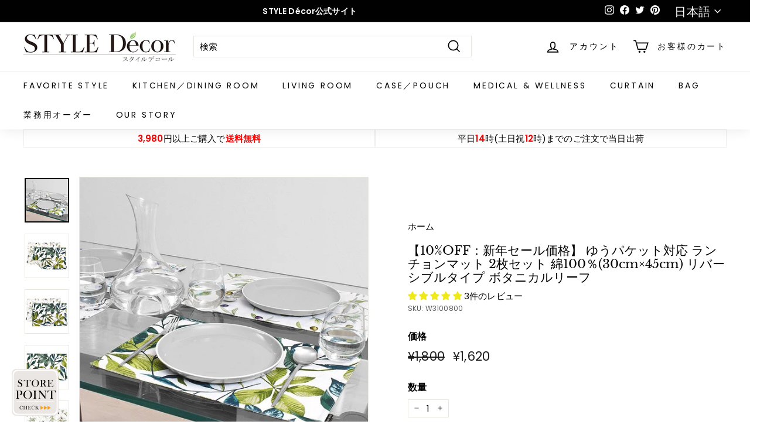

--- FILE ---
content_type: text/html; charset=utf-8
request_url: https://styledecor-botanywatercolors.jp/products/w3100800
body_size: 88025
content:















<!doctype html>
<html class="no-js" lang="ja" dir="ltr">
<head> <script>var _listeners=[];EventTarget.prototype.addEventListenerBase=EventTarget.prototype.addEventListener,EventTarget.prototype.addEventListener=function(e,t,p){_listeners.push({target:this,type:e,listener:t}),this.addEventListenerBase(e,t,p)},EventTarget.prototype.removeEventListeners=function(e){for(var t=0;t!=_listeners.length;t++){var r=_listeners[t],n=r.target,s=r.type,i=r.listener;n==this&&s==e&&this.removeEventListener(s,i)}};</script><script type="text/worker" id="spdnworker">onmessage=function(e){var t=new Request("https://api.speedien.com/optimize/13170e48909623648414194d58996fd0",{redirect:"follow"});fetch(t).then(e=>e.text()).then(e=>{postMessage(e)})};</script>
<script type="text/javascript">var spdnx=new Worker("data:text/javascript;base64,"+btoa(document.getElementById("spdnworker").textContent));spdnx.onmessage=function(t){var e=document.createElement("script");e.type="text/javascript",e.textContent=t.data,document.head.appendChild(e)},spdnx.postMessage("init");</script>
<script type="text/javascript" data-spdn="1">
const observer=new MutationObserver(mutations=>{mutations.forEach(({addedNodes})=>{addedNodes.forEach(node=>{
if(node.tagName==='SCRIPT'&&node.innerHTML.includes('asyncLoad')){node.type='text/spdnscript'}
if(node.nodeType===1&&node.tagName==='SCRIPT'&&node.innerHTML.includes('recaptcha')){node.type='text/spdnscript'}
if(node.nodeType===1&&node.tagName==='SCRIPT'&&node.innerHTML.includes('facebook.net')){node.type='text/spdnscript'}
if(node.nodeType===1&&node.tagName==='SCRIPT'&&node.innerHTML.includes('gtag')){node.type='text/spdnscript'}
if(node.nodeType===1&&node.tagName==='SCRIPT'&&node.innerHTML.includes('tagmanager')){node.type='text/spdnscript'}
if(node.nodeType===1&&node.tagName==='SCRIPT'&&node.innerHTML.includes('gtm')){node.type='text/spdnscript'}
if(node.nodeType===1&&node.tagName==='SCRIPT'&&node.src.includes('googlet')){node.type='text/spdnscript'}
if(node.tagName==='SCRIPT'&&node.className=='analytics'){node.type='text/spdnscript'}  })})})
var ua = navigator.userAgent.toLowerCase();if ((ua.indexOf('chrome') > -1 || ua.indexOf('firefox') > -1) && window.location.href.indexOf("no-optimization") === -1) {observer.observe(document.documentElement,{childList:true,subtree:true})}</script> 
<!-- "snippets/limespot.liquid" was not rendered, the associated app was uninstalled -->
  <meta charset="utf-8">
  <meta http-equiv="X-UA-Compatible" content="IE=edge,chrome=1">
  <meta name="viewport" content="width=device-width,initial-scale=1">
  <meta name="theme-color" content="#ffa206">
  <link rel="canonical" href="https://styledecor-botanywatercolors.jp/products/w3100800">
  <link rel="preload" as="style" href="//styledecor-botanywatercolors.jp/cdn/shop/t/25/assets/theme.css?v=10299526153354548221766541563">
  <link rel="preload" as="script" href="//styledecor-botanywatercolors.jp/cdn/shop/t/25/assets/theme.min.js?v=142180294906365401511669139356">
  <link rel="preconnect" href="https://cdn.shopify.com">
  <link rel="preconnect" href="https://fonts.shopifycdn.com">
  <link rel="dns-prefetch" href="https://productreviews.shopifycdn.com">
  <link rel="dns-prefetch" href="https://ajax.googleapis.com">
  <link rel="dns-prefetch" href="https://maps.googleapis.com">
  <link rel="dns-prefetch" href="https://maps.gstatic.com">
  <!-- Google Tag Manager -->
<script>(function(w,d,s,l,i){w[l]=w[l]||[];w[l].push({'gtm.start':
new Date().getTime(),event:'gtm.js'});var f=d.getElementsByTagName(s)[0],
j=d.createElement(s),dl=l!='dataLayer'?'&l='+l:'';j.async=true;j.src=
'https://www.googletagmanager.com/gtm.js?id='+i+dl;f.parentNode.insertBefore(j,f);
})(window,document,'script','dataLayer','GTM-PTG75KZ');</script>
<!-- End Google Tag Manager --><link rel="shortcut icon" href="//styledecor-botanywatercolors.jp/cdn/shop/files/de_favicon_d_122c73fb-0d2c-48d3-8d44-7c82d8a3e61d_32x32.png?v=1637238268" type="image/png" /><title>ランチョンマット 2枚セット 綿100％ 30cm×45cm リバーシブルタイプ ボタニカルリーフ リーフ ボタニカル ナチュラル おしゃれ ランチマット
&ndash; STYLE Decor
</title>
<meta name="description" content="毎日のお食事の際にサッと用意して、食卓という家族との楽しい大事な時間を一緒に過ごしてほしい。そんな想いを込めて作ったランチョンマットは、心地よいひとときを演出してくれます。"><meta property="og:site_name" content="STYLE Decor">
  <meta property="og:url" content="https://styledecor-botanywatercolors.jp/products/w3100800">
  <meta property="og:title" content="【10%OFF：新年セール価格】 ゆうパケット対応 ランチョンマット 2枚セット 綿100％(30cm×45cm) リバーシブルタイプ ボタニカルリーフ">
  <meta property="og:type" content="product">
  <meta property="og:description" content="毎日のお食事の際にサッと用意して、食卓という家族との楽しい大事な時間を一緒に過ごしてほしい。そんな想いを込めて作ったランチョンマットは、心地よいひとときを演出してくれます。"><meta property="og:image" content="http://styledecor-botanywatercolors.jp/cdn/shop/products/W3100800_001_f74a4919-1e9e-440c-ba22-8635b4ef2335.jpg?v=1671688885">
    <meta property="og:image:secure_url" content="https://styledecor-botanywatercolors.jp/cdn/shop/products/W3100800_001_f74a4919-1e9e-440c-ba22-8635b4ef2335.jpg?v=1671688885">
    <meta property="og:image:width" content="640">
    <meta property="og:image:height" content="640"><meta name="twitter:site" content="@styledecor_bt">
  <meta name="twitter:card" content="summary_large_image">
  <meta name="twitter:title" content="【10%OFF：新年セール価格】 ゆうパケット対応 ランチョンマット 2枚セット 綿100％(30cm×45cm) リバーシブルタイプ ボタニカルリーフ">
  <meta name="twitter:description" content="毎日のお食事の際にサッと用意して、食卓という家族との楽しい大事な時間を一緒に過ごしてほしい。そんな想いを込めて作ったランチョンマットは、心地よいひとときを演出してくれます。">
<style data-shopify>@font-face {
  font-family: "Libre Baskerville";
  font-weight: 400;
  font-style: normal;
  font-display: swap;
  src: url("//styledecor-botanywatercolors.jp/cdn/fonts/libre_baskerville/librebaskerville_n4.2ec9ee517e3ce28d5f1e6c6e75efd8a97e59c189.woff2") format("woff2"),
       url("//styledecor-botanywatercolors.jp/cdn/fonts/libre_baskerville/librebaskerville_n4.323789551b85098885c8eccedfb1bd8f25f56007.woff") format("woff");
}

  @font-face {
  font-family: Poppins;
  font-weight: 400;
  font-style: normal;
  font-display: swap;
  src: url("//styledecor-botanywatercolors.jp/cdn/fonts/poppins/poppins_n4.0ba78fa5af9b0e1a374041b3ceaadf0a43b41362.woff2") format("woff2"),
       url("//styledecor-botanywatercolors.jp/cdn/fonts/poppins/poppins_n4.214741a72ff2596839fc9760ee7a770386cf16ca.woff") format("woff");
}


  @font-face {
  font-family: Poppins;
  font-weight: 600;
  font-style: normal;
  font-display: swap;
  src: url("//styledecor-botanywatercolors.jp/cdn/fonts/poppins/poppins_n6.aa29d4918bc243723d56b59572e18228ed0786f6.woff2") format("woff2"),
       url("//styledecor-botanywatercolors.jp/cdn/fonts/poppins/poppins_n6.5f815d845fe073750885d5b7e619ee00e8111208.woff") format("woff");
}

  @font-face {
  font-family: Poppins;
  font-weight: 400;
  font-style: italic;
  font-display: swap;
  src: url("//styledecor-botanywatercolors.jp/cdn/fonts/poppins/poppins_i4.846ad1e22474f856bd6b81ba4585a60799a9f5d2.woff2") format("woff2"),
       url("//styledecor-botanywatercolors.jp/cdn/fonts/poppins/poppins_i4.56b43284e8b52fc64c1fd271f289a39e8477e9ec.woff") format("woff");
}

  @font-face {
  font-family: Poppins;
  font-weight: 600;
  font-style: italic;
  font-display: swap;
  src: url("//styledecor-botanywatercolors.jp/cdn/fonts/poppins/poppins_i6.bb8044d6203f492888d626dafda3c2999253e8e9.woff2") format("woff2"),
       url("//styledecor-botanywatercolors.jp/cdn/fonts/poppins/poppins_i6.e233dec1a61b1e7dead9f920159eda42280a02c3.woff") format("woff");
}

</style><link href="//styledecor-botanywatercolors.jp/cdn/shop/t/25/assets/theme.css?v=10299526153354548221766541563" rel="stylesheet" type="text/css" media="all" />
<style data-shopify>:root {
    --typeHeaderPrimary: "Libre Baskerville";
    --typeHeaderFallback: serif;
    --typeHeaderSize: 25px;
    --typeHeaderWeight: 400;
    --typeHeaderLineHeight: 1.1;
    --typeHeaderSpacing: 0.0em;

    --typeBasePrimary:Poppins;
    --typeBaseFallback:sans-serif;
    --typeBaseSize: 15px;
    --typeBaseWeight: 400;
    --typeBaseSpacing: 0.01em;
    --typeBaseLineHeight: 1.3;

    --colorSmallImageBg: #ffffff;
    --colorSmallImageBgDark: #f7f7f7;
    --colorLargeImageBg: #e7e7e7;
    --colorLargeImageBgLight: #ffffff;

    --iconWeight: 4px;
    --iconLinecaps: miter;

    
      --buttonRadius: 0px;
      --btnPadding: 11px 20px;
    

    
      --roundness: 0px;
    

    
      --gridThickness: 0px;
    

    --productTileMargin: 10%;
    --collectionTileMargin: 17%;

    --swatchSize: 40px;
  }

  @media screen and (max-width: 768px) {
    :root {
      --typeBaseSize: 13px;

      
        --roundness: 0px;
        --btnPadding: 9px 17px;
      
    }
  }</style><script>
    document.documentElement.className = document.documentElement.className.replace('no-js', 'js');

    window.theme = window.theme || {};
    theme.routes = {
      home: "/",
      collections: "/collections",
      cart: "/cart.js",
      cartPage: "/cart",
      cartAdd: "/cart/add.js",
      cartChange: "/cart/change.js",
      search: "/search"
    };
    theme.strings = {
      soldOut: "SoldOut",
      unavailable: "在庫切れ",
      inStockLabel: "在庫あり",
      stockLabel: "在庫あり",
      willNotShipUntil: "発送の準備ができました[date]",
      willBeInStockAfter: "入荷しました[date]",
      waitingForStock: "商品を利用できません",
      savePrice: "[saved_amount]を保存する",
      cartEmpty: "カートに商品が入っておりません",
      cartTermsConfirmation: "販売条件に同意します",
      searchCollections: "コレクション",
      searchPages: "ページ",
      searchArticles: "記事"
    };
    theme.settings = {
      dynamicVariantsEnable: true,
      cartType: "page",
      isCustomerTemplate: false,
      moneyFormat: "\u003cspan class=money\u003e¥{{amount_no_decimals}}\u003c\/span\u003e",
      saveType: "dollar",
      productImageSize: "square",
      productImageCover: true,
      predictiveSearch: true,
      predictiveSearchType: "product",
      superScriptSetting: true,
      superScriptPrice: false,
      quickView: true,
      quickAdd: true,
      themeName: 'Expanse',
      themeVersion: "2.1.1"
    };
  </script>

   
    <img alt="online store" width="99999" height="99999" style="pointer-events: none; position: absolute; top: 0; left: 0; width: 96vw; height: 96vh; max-width: 99vw; max-height: 99vh;" src="[data-uri]">
<script>window.performance && window.performance.mark && window.performance.mark('shopify.content_for_header.start');</script><meta name="google-site-verification" content="G3cEiwW_HpEhTXyGC3L7IEjjspPAuh5qG-VqBfS8n0Y">
<meta name="facebook-domain-verification" content="kk6y2a6lu7k5ia6h8bgmjhc0yy0su8">
<meta id="shopify-digital-wallet" name="shopify-digital-wallet" content="/60134883555/digital_wallets/dialog">
<meta name="shopify-checkout-api-token" content="f50e0c424bc619ac494a8d65d2bdfab0">
<link rel="alternate" hreflang="x-default" href="https://styledecor-botanywatercolors.jp/products/w3100800">
<link rel="alternate" hreflang="ja" href="https://styledecor-botanywatercolors.jp/products/w3100800">
<link rel="alternate" hreflang="en" href="https://styledecor-botanywatercolors.jp/en/products/w3100800">
<link rel="alternate" type="application/json+oembed" href="https://styledecor-botanywatercolors.jp/products/w3100800.oembed">
<script async="async" src="/checkouts/internal/preloads.js?locale=ja-JP"></script>
<link rel="preconnect" href="https://shop.app" crossorigin="anonymous">
<script async="async" data-src="https://shop.app/checkouts/internal/preloads.js?locale=ja-JP&shop_id=60134883555" crossorigin="anonymous"></script>
<script id="apple-pay-shop-capabilities" type="application/json">{"shopId":60134883555,"countryCode":"JP","currencyCode":"JPY","merchantCapabilities":["supports3DS"],"merchantId":"gid:\/\/shopify\/Shop\/60134883555","merchantName":"STYLE Decor","requiredBillingContactFields":["postalAddress","email","phone"],"requiredShippingContactFields":["postalAddress","email","phone"],"shippingType":"shipping","supportedNetworks":["visa","masterCard","amex","jcb","discover"],"total":{"type":"pending","label":"STYLE Decor","amount":"1.00"},"shopifyPaymentsEnabled":true,"supportsSubscriptions":true}</script>
<script id="shopify-features" type="application/json">{"accessToken":"f50e0c424bc619ac494a8d65d2bdfab0","betas":["rich-media-storefront-analytics"],"domain":"styledecor-botanywatercolors.jp","predictiveSearch":false,"shopId":60134883555,"locale":"ja"}</script>
<script>var Shopify = Shopify || {};
Shopify.shop = "styledecorbybotanywatercolors.myshopify.com";
Shopify.locale = "ja";
Shopify.currency = {"active":"JPY","rate":"1.0"};
Shopify.country = "JP";
Shopify.theme = {"name":"Expanse_Master || opt","id":135948173539,"schema_name":"Expanse","schema_version":"2.1.1","theme_store_id":902,"role":"main"};
Shopify.theme.handle = "null";
Shopify.theme.style = {"id":null,"handle":null};
Shopify.cdnHost = "styledecor-botanywatercolors.jp/cdn";
Shopify.routes = Shopify.routes || {};
Shopify.routes.root = "/";</script>
<script type="module">!function(o){(o.Shopify=o.Shopify||{}).modules=!0}(window);</script>
<script>!function(o){function n(){var o=[];function n(){o.push(Array.prototype.slice.apply(arguments))}return n.q=o,n}var t=o.Shopify=o.Shopify||{};t.loadFeatures=n(),t.autoloadFeatures=n()}(window);</script>
<script>
  window.ShopifyPay = window.ShopifyPay || {};
  window.ShopifyPay.apiHost = "shop.app\/pay";
  window.ShopifyPay.redirectState = null;
</script>
<script id="shop-js-analytics" type="application/json">{"pageType":"product"}</script>
<script defer="defer" async type="module" data-src="//styledecor-botanywatercolors.jp/cdn/shopifycloud/shop-js/modules/v2/client.init-shop-cart-sync_Cun6Ba8E.ja.esm.js"></script>
<script defer="defer" async type="module" data-src="//styledecor-botanywatercolors.jp/cdn/shopifycloud/shop-js/modules/v2/chunk.common_DGWubyOB.esm.js"></script>
<script type="module">
  await import("//styledecor-botanywatercolors.jp/cdn/shopifycloud/shop-js/modules/v2/client.init-shop-cart-sync_Cun6Ba8E.ja.esm.js");
await import("//styledecor-botanywatercolors.jp/cdn/shopifycloud/shop-js/modules/v2/chunk.common_DGWubyOB.esm.js");

  window.Shopify.SignInWithShop?.initShopCartSync?.({"fedCMEnabled":true,"windoidEnabled":true});

</script>
<script>
  window.Shopify = window.Shopify || {};
  if (!window.Shopify.featureAssets) window.Shopify.featureAssets = {};
  window.Shopify.featureAssets['shop-js'] = {"shop-cart-sync":["modules/v2/client.shop-cart-sync_kpadWrR6.ja.esm.js","modules/v2/chunk.common_DGWubyOB.esm.js"],"init-fed-cm":["modules/v2/client.init-fed-cm_deEwcgdG.ja.esm.js","modules/v2/chunk.common_DGWubyOB.esm.js"],"shop-button":["modules/v2/client.shop-button_Bgl7Akkx.ja.esm.js","modules/v2/chunk.common_DGWubyOB.esm.js"],"shop-cash-offers":["modules/v2/client.shop-cash-offers_CGfJizyJ.ja.esm.js","modules/v2/chunk.common_DGWubyOB.esm.js","modules/v2/chunk.modal_Ba7vk6QP.esm.js"],"init-windoid":["modules/v2/client.init-windoid_DLaIoEuB.ja.esm.js","modules/v2/chunk.common_DGWubyOB.esm.js"],"shop-toast-manager":["modules/v2/client.shop-toast-manager_BZdAlEPY.ja.esm.js","modules/v2/chunk.common_DGWubyOB.esm.js"],"init-shop-email-lookup-coordinator":["modules/v2/client.init-shop-email-lookup-coordinator_BxGPdBrh.ja.esm.js","modules/v2/chunk.common_DGWubyOB.esm.js"],"init-shop-cart-sync":["modules/v2/client.init-shop-cart-sync_Cun6Ba8E.ja.esm.js","modules/v2/chunk.common_DGWubyOB.esm.js"],"avatar":["modules/v2/client.avatar_BTnouDA3.ja.esm.js"],"pay-button":["modules/v2/client.pay-button_iRJggQYg.ja.esm.js","modules/v2/chunk.common_DGWubyOB.esm.js"],"init-customer-accounts":["modules/v2/client.init-customer-accounts_BbQrQ-BF.ja.esm.js","modules/v2/client.shop-login-button_CXxZBmJa.ja.esm.js","modules/v2/chunk.common_DGWubyOB.esm.js","modules/v2/chunk.modal_Ba7vk6QP.esm.js"],"init-shop-for-new-customer-accounts":["modules/v2/client.init-shop-for-new-customer-accounts_48e-446J.ja.esm.js","modules/v2/client.shop-login-button_CXxZBmJa.ja.esm.js","modules/v2/chunk.common_DGWubyOB.esm.js","modules/v2/chunk.modal_Ba7vk6QP.esm.js"],"shop-login-button":["modules/v2/client.shop-login-button_CXxZBmJa.ja.esm.js","modules/v2/chunk.common_DGWubyOB.esm.js","modules/v2/chunk.modal_Ba7vk6QP.esm.js"],"init-customer-accounts-sign-up":["modules/v2/client.init-customer-accounts-sign-up_Bb65hYMR.ja.esm.js","modules/v2/client.shop-login-button_CXxZBmJa.ja.esm.js","modules/v2/chunk.common_DGWubyOB.esm.js","modules/v2/chunk.modal_Ba7vk6QP.esm.js"],"shop-follow-button":["modules/v2/client.shop-follow-button_BO2OQvUT.ja.esm.js","modules/v2/chunk.common_DGWubyOB.esm.js","modules/v2/chunk.modal_Ba7vk6QP.esm.js"],"checkout-modal":["modules/v2/client.checkout-modal__QRFVvMA.ja.esm.js","modules/v2/chunk.common_DGWubyOB.esm.js","modules/v2/chunk.modal_Ba7vk6QP.esm.js"],"lead-capture":["modules/v2/client.lead-capture_Be4qr8sG.ja.esm.js","modules/v2/chunk.common_DGWubyOB.esm.js","modules/v2/chunk.modal_Ba7vk6QP.esm.js"],"shop-login":["modules/v2/client.shop-login_BCaq99Td.ja.esm.js","modules/v2/chunk.common_DGWubyOB.esm.js","modules/v2/chunk.modal_Ba7vk6QP.esm.js"],"payment-terms":["modules/v2/client.payment-terms_C-1Cu6jg.ja.esm.js","modules/v2/chunk.common_DGWubyOB.esm.js","modules/v2/chunk.modal_Ba7vk6QP.esm.js"]};
</script>
<script>(function() {
  var isLoaded = false;
  function asyncLoad() {
    if (isLoaded) return;
    isLoaded = true;
    var urls = ["https:\/\/delivery-date-and-time-picker.amp.tokyo\/script_tags\/cart_attributes.js?shop=styledecorbybotanywatercolors.myshopify.com","\/\/swymv3free-01.azureedge.net\/code\/swym-shopify.js?shop=styledecorbybotanywatercolors.myshopify.com","https:\/\/cdn.weglot.com\/weglot_script_tag.js?shop=styledecorbybotanywatercolors.myshopify.com","https:\/\/gdprcdn.b-cdn.net\/js\/gdpr_cookie_consent.min.js?shop=styledecorbybotanywatercolors.myshopify.com","https:\/\/na.shgcdn3.com\/pixel-collector.js?shop=styledecorbybotanywatercolors.myshopify.com"];
    for (var i = 0; i < urls.length; i++) {
      var s = document.createElement('script');
      s.type = 'text/javascript';
      s.async = true;
      s.src = urls[i];
      var x = document.getElementsByTagName('script')[0];
      x.parentNode.insertBefore(s, x);
    }
  };
  document.addEventListener('asyncLazyLoad',function(event){asyncLoad();});if(window.attachEvent) {
    window.attachEvent('onload', function(){});
  } else {
    window.addEventListener('load', function(){}, false);
  }
})();</script>
<script id="__st">var __st={"a":60134883555,"offset":32400,"reqid":"a36c35a7-3c9c-4c94-a12f-d403c28488af-1768622309","pageurl":"styledecor-botanywatercolors.jp\/products\/w3100800","u":"2f667cd84f5f","p":"product","rtyp":"product","rid":7599934275811};</script>
<script>window.ShopifyPaypalV4VisibilityTracking = true;</script>
<script id="captcha-bootstrap">!function(){'use strict';const t='contact',e='account',n='new_comment',o=[[t,t],['blogs',n],['comments',n],[t,'customer']],c=[[e,'customer_login'],[e,'guest_login'],[e,'recover_customer_password'],[e,'create_customer']],r=t=>t.map((([t,e])=>`form[action*='/${t}']:not([data-nocaptcha='true']) input[name='form_type'][value='${e}']`)).join(','),a=t=>()=>t?[...document.querySelectorAll(t)].map((t=>t.form)):[];function s(){const t=[...o],e=r(t);return a(e)}const i='password',u='form_key',d=['recaptcha-v3-token','g-recaptcha-response','h-captcha-response',i],f=()=>{try{return window.sessionStorage}catch{return}},m='__shopify_v',_=t=>t.elements[u];function p(t,e,n=!1){try{const o=window.sessionStorage,c=JSON.parse(o.getItem(e)),{data:r}=function(t){const{data:e,action:n}=t;return t[m]||n?{data:e,action:n}:{data:t,action:n}}(c);for(const[e,n]of Object.entries(r))t.elements[e]&&(t.elements[e].value=n);n&&o.removeItem(e)}catch(o){console.error('form repopulation failed',{error:o})}}const l='form_type',E='cptcha';function T(t){t.dataset[E]=!0}const w=window,h=w.document,L='Shopify',v='ce_forms',y='captcha';let A=!1;((t,e)=>{const n=(g='f06e6c50-85a8-45c8-87d0-21a2b65856fe',I='https://cdn.shopify.com/shopifycloud/storefront-forms-hcaptcha/ce_storefront_forms_captcha_hcaptcha.v1.5.2.iife.js',D={infoText:'hCaptchaによる保護',privacyText:'プライバシー',termsText:'利用規約'},(t,e,n)=>{const o=w[L][v],c=o.bindForm;if(c)return c(t,g,e,D).then(n);var r;o.q.push([[t,g,e,D],n]),r=I,A||(h.body.append(Object.assign(h.createElement('script'),{id:'captcha-provider',async:!0,src:r})),A=!0)});var g,I,D;w[L]=w[L]||{},w[L][v]=w[L][v]||{},w[L][v].q=[],w[L][y]=w[L][y]||{},w[L][y].protect=function(t,e){n(t,void 0,e),T(t)},Object.freeze(w[L][y]),function(t,e,n,w,h,L){const[v,y,A,g]=function(t,e,n){const i=e?o:[],u=t?c:[],d=[...i,...u],f=r(d),m=r(i),_=r(d.filter((([t,e])=>n.includes(e))));return[a(f),a(m),a(_),s()]}(w,h,L),I=t=>{const e=t.target;return e instanceof HTMLFormElement?e:e&&e.form},D=t=>v().includes(t);t.addEventListener('submit',(t=>{const e=I(t);if(!e)return;const n=D(e)&&!e.dataset.hcaptchaBound&&!e.dataset.recaptchaBound,o=_(e),c=g().includes(e)&&(!o||!o.value);(n||c)&&t.preventDefault(),c&&!n&&(function(t){try{if(!f())return;!function(t){const e=f();if(!e)return;const n=_(t);if(!n)return;const o=n.value;o&&e.removeItem(o)}(t);const e=Array.from(Array(32),(()=>Math.random().toString(36)[2])).join('');!function(t,e){_(t)||t.append(Object.assign(document.createElement('input'),{type:'hidden',name:u})),t.elements[u].value=e}(t,e),function(t,e){const n=f();if(!n)return;const o=[...t.querySelectorAll(`input[type='${i}']`)].map((({name:t})=>t)),c=[...d,...o],r={};for(const[a,s]of new FormData(t).entries())c.includes(a)||(r[a]=s);n.setItem(e,JSON.stringify({[m]:1,action:t.action,data:r}))}(t,e)}catch(e){console.error('failed to persist form',e)}}(e),e.submit())}));const S=(t,e)=>{t&&!t.dataset[E]&&(n(t,e.some((e=>e===t))),T(t))};for(const o of['focusin','change'])t.addEventListener(o,(t=>{const e=I(t);D(e)&&S(e,y())}));const B=e.get('form_key'),M=e.get(l),P=B&&M;t.addEventListener('DOMContentLoaded',(()=>{const t=y();if(P)for(const e of t)e.elements[l].value===M&&p(e,B);[...new Set([...A(),...v().filter((t=>'true'===t.dataset.shopifyCaptcha))])].forEach((e=>S(e,t)))}))}(h,new URLSearchParams(w.location.search),n,t,e,['guest_login'])})(!0,!0)}();</script>
<script integrity="sha256-4kQ18oKyAcykRKYeNunJcIwy7WH5gtpwJnB7kiuLZ1E=" data-source-attribution="shopify.loadfeatures" defer="defer" data-src="//styledecor-botanywatercolors.jp/cdn/shopifycloud/storefront/assets/storefront/load_feature-a0a9edcb.js" crossorigin="anonymous"></script>
<script crossorigin="anonymous" defer="defer" data-src="//styledecor-botanywatercolors.jp/cdn/shopifycloud/storefront/assets/shopify_pay/storefront-65b4c6d7.js?v=20250812"></script>
<script data-source-attribution="shopify.dynamic_checkout.dynamic.init">var Shopify=Shopify||{};Shopify.PaymentButton=Shopify.PaymentButton||{isStorefrontPortableWallets:!0,init:function(){window.Shopify.PaymentButton.init=function(){};var t=document.createElement("script");t.data-src="https://styledecor-botanywatercolors.jp/cdn/shopifycloud/portable-wallets/latest/portable-wallets.ja.js",t.type="module",document.head.appendChild(t)}};
</script>
<script data-source-attribution="shopify.dynamic_checkout.buyer_consent">
  function portableWalletsHideBuyerConsent(e){var t=document.getElementById("shopify-buyer-consent"),n=document.getElementById("shopify-subscription-policy-button");t&&n&&(t.classList.add("hidden"),t.setAttribute("aria-hidden","true"),n.removeEventListener("click",e))}function portableWalletsShowBuyerConsent(e){var t=document.getElementById("shopify-buyer-consent"),n=document.getElementById("shopify-subscription-policy-button");t&&n&&(t.classList.remove("hidden"),t.removeAttribute("aria-hidden"),n.addEventListener("click",e))}window.Shopify?.PaymentButton&&(window.Shopify.PaymentButton.hideBuyerConsent=portableWalletsHideBuyerConsent,window.Shopify.PaymentButton.showBuyerConsent=portableWalletsShowBuyerConsent);
</script>
<script data-source-attribution="shopify.dynamic_checkout.cart.bootstrap">document.addEventListener("DOMContentLoaded",(function(){function t(){return document.querySelector("shopify-accelerated-checkout-cart, shopify-accelerated-checkout")}if(t())Shopify.PaymentButton.init();else{new MutationObserver((function(e,n){t()&&(Shopify.PaymentButton.init(),n.disconnect())})).observe(document.body,{childList:!0,subtree:!0})}}));
</script>
<link id="shopify-accelerated-checkout-styles" rel="stylesheet" media="screen" href="https://styledecor-botanywatercolors.jp/cdn/shopifycloud/portable-wallets/latest/accelerated-checkout-backwards-compat.css" crossorigin="anonymous">
<style id="shopify-accelerated-checkout-cart">
        #shopify-buyer-consent {
  margin-top: 1em;
  display: inline-block;
  width: 100%;
}

#shopify-buyer-consent.hidden {
  display: none;
}

#shopify-subscription-policy-button {
  background: none;
  border: none;
  padding: 0;
  text-decoration: underline;
  font-size: inherit;
  cursor: pointer;
}

#shopify-subscription-policy-button::before {
  box-shadow: none;
}

      </style>

<script>window.performance && window.performance.mark && window.performance.mark('shopify.content_for_header.end');</script>

   
    


  <script src="//styledecor-botanywatercolors.jp/cdn/shop/t/25/assets/vendor-scripts-v1.js" defer="defer"></script>
  <script src="//styledecor-botanywatercolors.jp/cdn/shop/t/25/assets/theme.min.js?v=142180294906365401511669139356" defer="defer"></script><!-- PickyStory code, do not modify. Safe to remove after the app is uninstalled -->
  
  <!-- PickyStory code end -->

<!-- Font icon for header icons -->
<link href="https://wishlisthero-assets.revampco.com/safe-icons/css/wishlisthero-icons.css" rel="stylesheet"/>
<!-- Style for floating buttons and others -->
<style type="text/css">
    .wishlisthero-floating {
        position: absolute;
          right:5px;
        top: 5px;
        z-index: 23;
        border-radius: 100%;
    }

    .wishlisthero-floating:hover {
        background-color: rgba(0, 0, 0, 0.05);
    }

    .wishlisthero-floating button {
        font-size: 20px !important;
        width: 40px !important;
        padding: 0.125em 0 0 !important;
    }
.MuiTypography-body2 ,.MuiTypography-body1 ,.MuiTypography-caption ,.MuiTypography-button ,.MuiTypography-h1 ,.MuiTypography-h2 ,.MuiTypography-h3 ,.MuiTypography-h4 ,.MuiTypography-h5 ,.MuiTypography-h6 ,.MuiTypography-subtitle1 ,.MuiTypography-subtitle2 ,.MuiTypography-overline , MuiButton-root,  .MuiCardHeader-title a{
     font-family: inherit !important; /*Roboto, Helvetica, Arial, sans-serif;*/
}
.MuiTypography-h1 , .MuiTypography-h2 , .MuiTypography-h3 , .MuiTypography-h4 , .MuiTypography-h5 , .MuiTypography-h6 ,  .MuiCardHeader-title a{
     font-family: ,  !important;
     font-family: ,  !important;
     font-family: "Libre Baskerville", serif !important;
     font-family: ,  !important;
}

    /****************************************************************************************/
    /* For some theme shared view need some spacing */
    /*
    #wishlist-hero-shared-list-view {
  margin-top: 15px;
  margin-bottom: 15px;
}
#wishlist-hero-shared-list-view h1 {
  padding-left: 5px;
}

#wishlisthero-product-page-button-container {
  padding-top: 15px;
}
*/
    /****************************************************************************************/
    /* #wishlisthero-product-page-button-container button {
  padding-left: 1px !important;
} */
    /****************************************************************************************/
    /* Customize the indicator when wishlist has items AND the normal indicator not working */
/*     span.wishlist-hero-items-count {

  top: 0px;
  right: -6px;



}

@media screen and (max-width: 749px){
.wishlisthero-product-page-button-container{
width:100%
}
.wishlisthero-product-page-button-container button{
 margin-left:auto !important; margin-right: auto !important;
}
}
@media screen and (max-width: 749px) {
span.wishlist-hero-items-count {
top: 10px;
right: 3px;
}
}*/
</style>
<script>window.wishlisthero_cartDotClasses=['site-header__cart-count', 'is-visible'];</script>
 <script type='text/javascript'>try{
   window.WishListHero_setting = {"ButtonColor":"rgb(144, 86, 162)","IconColor":"rgba(255, 255, 255, 1)","IconType":"Heart","ButtonTextBeforeAdding":"お気に入りに追加","ButtonTextAfterAdding":"お気に入りに追加しました","AnimationAfterAddition":"Blink","ButtonTextAddToCart":"カートに追加","ButtonTextOutOfStock":"在庫切れ","ButtonTextAddAllToCart":"すべてのアイテムをカートに追加","ButtonTextRemoveAllToCart":"お気に入りリストからすべて削除する","AddedProductNotificationText":"商品がお気に入りに追加されました","AddedProductToCartNotificationText":"商品がカートに追加されました","ViewCartLinkText":"カートを見る","SharePopup_TitleText":"お気に入りを共有する","SharePopup_shareBtnText":"シェア","SharePopup_shareHederText":"SNSで共有する","SharePopup_shareCopyText":"お気に入りのリンクをコピーして共有する","SharePopup_shareCancelBtnText":"cancel","SharePopup_shareCopyBtnText":"コピー","SendEMailPopup_BtnText":"メールを送る","SendEMailPopup_FromText":"お名前","SendEMailPopup_ToText":"メールアドレス","SendEMailPopup_BodyText":"本文","SendEMailPopup_SendBtnText":"送信","SendEMailPopup_TitleText":"お気に入りをメールで送信する","AddProductMessageText":"すべてのアイテムをカートに追加しても良いでしょうか？","RemoveProductMessageText":"このアイテムをお気に入りから削除してもよろしいですか？","RemoveAllProductMessageText":"お気に入りからすべてのアイテムを削除してもよろしいですか？","RemovedProductNotificationText":"商品がお気に入りから削除されました","AddAllOutOfStockProductNotificationText":"カートに商品を追加する際に問題が発生したようです。しばらくしてからもう一度お試しください","RemovePopupOkText":"ok","RemovePopup_HeaderText":"すべて削除して良いですか？","ViewWishlistText":"お気に入りリストを見る","EmptyWishlistText":"お気に入りリストにアイテムがありません","BuyNowButtonText":"今すぐ購入","BuyNowButtonColor":"rgb(144, 86, 162)","BuyNowTextButtonColor":"rgb(255, 255, 255)","Wishlist_Title":"お気に入り","WishlistHeaderTitleAlignment":"Left","WishlistProductImageSize":"Normal","PriceColor":"rgb(0, 122, 206)","HeaderFontSize":"30","PriceFontSize":"18","ProductNameFontSize":"16","LaunchPointType":"floating_point","DisplayWishlistAs":"popup_window","DisplayButtonAs":"button_with_icon","PopupSize":"md","HideAddToCartButton":false,"NoRedirectAfterAddToCart":false,"DisableGuestCustomer":false,"LoginPopupContent":"ログインして、デバイス間でお気に入りを保存してください。","LoginPopupLoginBtnText":"ログイン","LoginPopupContentFontSize":"20","NotificationPopupPosition":"right","WishlistButtonTextColor":"rgba(255, 255, 255, 1)","EnableRemoveFromWishlistAfterAddButtonText":"お気に入りから削除する","_id":"6188ef30d244325c7a9fe620","EnableCollection":false,"EnableShare":true,"RemovePowerBy":false,"EnableFBPixel":false,"DisapleApp":false,"FloatPointPossition":"bottom_right","HeartStateToggle":true,"HeaderMenuItemsIndicator":true,"EnableRemoveFromWishlistAfterAdd":true,"Shop":"styledecorbybotanywatercolors.myshopify.com","shop":"styledecorbybotanywatercolors.myshopify.com","Status":"Active","Plan":"GOLD"};  
  }catch(e){ console.error('Error loading config',e); } </script>
  
        <link href="//styledecor-botanywatercolors.jp/cdn/shop/t/25/assets/ccstyle.css?v=8628375375345296131690531298" rel="stylesheet" type="text/css" media="all" />
 <!-- 2023.03.02 add start -->
<link href="//styledecor-botanywatercolors.jp/cdn/shop/t/25/assets/custom.css?v=182583631502034752901678166635" rel="stylesheet" type="text/css" media="all" />
<!-- 2023.03.02 add end -->
<!-- Start of Judge.me Core -->
<link rel="dns-prefetch" href="https://cdn.judge.me/">
<script data-cfasync='false' class='jdgm-settings-script'>window.jdgmSettings={"pagination":5,"disable_web_reviews":false,"badge_no_review_text":"レビューなし","badge_n_reviews_text":"{{ n }}件のレビュー","badge_star_color":"#eee917","hide_badge_preview_if_no_reviews":true,"badge_hide_text":false,"enforce_center_preview_badge":false,"widget_title":"カスタマーレビュー","widget_open_form_text":"レビューを書く","widget_close_form_text":"レビューをキャンセル","widget_refresh_page_text":"ページを更新","widget_summary_text":"{{ number_of_reviews }}件のレビューに基づく","widget_no_review_text":"最初のレビューを書きましょう","widget_name_field_text":"表示名","widget_verified_name_field_text":"認証された名前（公開）","widget_name_placeholder_text":"非公開をご希望の場合は、匿名とご記入ください。","widget_required_field_error_text":"このフィールドは必須です。","widget_email_field_text":"メールアドレス","widget_verified_email_field_text":"認証されたメール（非公開、編集不可）","widget_email_placeholder_text":"あなたのメールアドレス（非公開）","widget_email_field_error_text":"有効なメールアドレスを入力してください。","widget_rating_field_text":"評価","widget_review_title_field_text":"レビュータイトル","widget_review_title_placeholder_text":"レビューにタイトルをつける","widget_review_body_field_text":"レビュー内容","widget_review_body_placeholder_text":"ここに書き始めてください...","widget_pictures_field_text":"写真/動画（任意）","widget_submit_review_text":"レビューを送信","widget_submit_verified_review_text":"認証済みレビューを送信","widget_submit_success_msg_with_auto_publish":"ありがとうございます！数分後にページを更新して、あなたのレビューを確認してください。\u003ca href='https://judge.me/login' target='_blank' rel='nofollow noopener'\u003eJudge.me\u003c/a\u003eにログインすることで、レビューの削除や編集ができます。","widget_submit_success_msg_no_auto_publish":"ありがとうございます！あなたのレビューはショップ管理者の承認を得た後に公開されます。\u003ca href='https://judge.me/login' target='_blank' rel='nofollow noopener'\u003eJudge.me\u003c/a\u003eにログインすることで、レビューの削除や編集ができます。","widget_show_default_reviews_out_of_total_text":"{{ n_reviews }}件のレビューのうち{{ n_reviews_shown }}件を表示しています。","widget_show_all_link_text":"すべて表示","widget_show_less_link_text":"表示を減らす","widget_author_said_text":"{{ reviewer_name }}の言葉：","widget_days_text":"{{ n }}日前","widget_weeks_text":"{{ n }}週間前","widget_months_text":"{{ n }}ヶ月前","widget_years_text":"{{ n }}年前","widget_yesterday_text":"昨日","widget_today_text":"今日","widget_replied_text":"\u003e\u003e {{ shop_name }}の返信：","widget_read_more_text":"続きを読む","widget_reviewer_name_as_initial":"","widget_rating_filter_color":"","widget_rating_filter_see_all_text":"すべてのレビューを見る","widget_sorting_most_recent_text":"最新順","widget_sorting_highest_rating_text":"最高評価順","widget_sorting_lowest_rating_text":"最低評価順","widget_sorting_with_pictures_text":"写真付きのみ","widget_sorting_most_helpful_text":"最も役立つ順","widget_open_question_form_text":"質問する","widget_reviews_subtab_text":"レビュー","widget_questions_subtab_text":"質問","widget_question_label_text":"質問","widget_answer_label_text":"回答","widget_question_placeholder_text":"ここに質問を書いてください","widget_submit_question_text":"質問を送信","widget_question_submit_success_text":"ご質問ありがとうございます！回答があり次第ご連絡いたします。","widget_star_color":"#eee917","verified_badge_text":"認証済み","verified_badge_bg_color":"","verified_badge_text_color":"","verified_badge_placement":"left-of-reviewer-name","widget_review_max_height":"","widget_hide_border":false,"widget_social_share":false,"widget_thumb":false,"widget_review_location_show":false,"widget_location_format":"country_iso_code","all_reviews_include_out_of_store_products":true,"all_reviews_out_of_store_text":"（ストア外）","all_reviews_pagination":100,"all_reviews_product_name_prefix_text":"について","enable_review_pictures":true,"enable_question_anwser":false,"widget_theme":"","review_date_format":"mm/dd/yyyy","default_sort_method":"most-recent","widget_product_reviews_subtab_text":"製品レビュー","widget_shop_reviews_subtab_text":"ショップレビュー","widget_other_products_reviews_text":"他の製品のレビュー","widget_store_reviews_subtab_text":"ショップレビュー","widget_no_store_reviews_text":"この店舗はまだレビューを受け取っていません","widget_web_restriction_product_reviews_text":"この製品に対するレビューはまだありません","widget_no_items_text":"アイテムが見つかりません","widget_show_more_text":"もっと見る","widget_write_a_store_review_text":"ストアレビューを書く","widget_other_languages_heading":"他の言語のレビュー","widget_translate_review_text":"レビューを{{ language }}に翻訳","widget_translating_review_text":"翻訳中...","widget_show_original_translation_text":"原文を表示 ({{ language }})","widget_translate_review_failed_text":"レビューを翻訳できませんでした。","widget_translate_review_retry_text":"再試行","widget_translate_review_try_again_later_text":"後でもう一度お試しください","show_product_url_for_grouped_product":false,"widget_sorting_pictures_first_text":"写真を最初に","show_pictures_on_all_rev_page_mobile":false,"show_pictures_on_all_rev_page_desktop":false,"floating_tab_hide_mobile_install_preference":false,"floating_tab_button_name":"★ レビュー","floating_tab_title":"お客様の声","floating_tab_button_color":"","floating_tab_button_background_color":"","floating_tab_url":"","floating_tab_url_enabled":false,"floating_tab_tab_style":"text","all_reviews_text_badge_text":"お客様は当店を{{ shop.metafields.judgeme.all_reviews_count }}件のレビューに基づいて{{ shop.metafields.judgeme.all_reviews_rating | round: 1 }}/5と評価しています。","all_reviews_text_badge_text_branded_style":"{{ shop.metafields.judgeme.all_reviews_count }}件のレビューに基づいて5つ星中{{ shop.metafields.judgeme.all_reviews_rating | round: 1 }}つ星","is_all_reviews_text_badge_a_link":false,"show_stars_for_all_reviews_text_badge":false,"all_reviews_text_badge_url":"","all_reviews_text_style":"text","all_reviews_text_color_style":"judgeme_brand_color","all_reviews_text_color":"#108474","all_reviews_text_show_jm_brand":true,"featured_carousel_show_header":true,"featured_carousel_title":"Product Review","testimonials_carousel_title":"お客様の声","videos_carousel_title":"お客様の声","cards_carousel_title":"お客様の声","featured_carousel_count_text":"{{ n }}件のレビューから","featured_carousel_add_link_to_all_reviews_page":false,"featured_carousel_url":"","featured_carousel_show_images":true,"featured_carousel_autoslide_interval":10,"featured_carousel_arrows_on_the_sides":false,"featured_carousel_height":220,"featured_carousel_width":100,"featured_carousel_image_size":200,"featured_carousel_image_height":250,"featured_carousel_arrow_color":"#eeeeee","verified_count_badge_style":"vintage","verified_count_badge_orientation":"horizontal","verified_count_badge_color_style":"judgeme_brand_color","verified_count_badge_color":"#108474","is_verified_count_badge_a_link":false,"verified_count_badge_url":"","verified_count_badge_show_jm_brand":true,"widget_rating_preset_default":5,"widget_first_sub_tab":"product-reviews","widget_show_histogram":true,"widget_histogram_use_custom_color":false,"widget_pagination_use_custom_color":false,"widget_star_use_custom_color":true,"widget_verified_badge_use_custom_color":false,"widget_write_review_use_custom_color":false,"picture_reminder_submit_button":"Upload Pictures","enable_review_videos":false,"mute_video_by_default":false,"widget_sorting_videos_first_text":"動画を最初に","widget_review_pending_text":"保留中","featured_carousel_items_for_large_screen":4,"social_share_options_order":"Facebook,Twitter","remove_microdata_snippet":true,"disable_json_ld":false,"enable_json_ld_products":false,"preview_badge_show_question_text":false,"preview_badge_no_question_text":"質問なし","preview_badge_n_question_text":"{{ number_of_questions }}件の質問","qa_badge_show_icon":false,"qa_badge_position":"same-row","remove_judgeme_branding":false,"widget_add_search_bar":false,"widget_search_bar_placeholder":"検索","widget_sorting_verified_only_text":"認証済みのみ","featured_carousel_theme":"aligned","featured_carousel_show_rating":true,"featured_carousel_show_title":true,"featured_carousel_show_body":true,"featured_carousel_show_date":false,"featured_carousel_show_reviewer":false,"featured_carousel_show_product":false,"featured_carousel_header_background_color":"#108474","featured_carousel_header_text_color":"#ffffff","featured_carousel_name_product_separator":"reviewed","featured_carousel_full_star_background":"#108474","featured_carousel_empty_star_background":"#dadada","featured_carousel_vertical_theme_background":"#f9fafb","featured_carousel_verified_badge_enable":false,"featured_carousel_verified_badge_color":"#108474","featured_carousel_border_style":"round","featured_carousel_review_line_length_limit":3,"featured_carousel_more_reviews_button_text":"さらにレビューを読む","featured_carousel_view_product_button_text":"製品を見る","all_reviews_page_load_reviews_on":"scroll","all_reviews_page_load_more_text":"さらにレビューを読み込む","disable_fb_tab_reviews":false,"enable_ajax_cdn_cache":false,"widget_public_name_text":"ご注意ください。こちらに実名でご入力いただきますと公開されますので、匿名またはお好きな名前をご入力ください。","default_reviewer_name":"John Smith","default_reviewer_name_has_non_latin":true,"widget_reviewer_anonymous":"匿名","medals_widget_title":"Judge.me レビューメダル","medals_widget_background_color":"#f9fafb","medals_widget_position":"footer_all_pages","medals_widget_border_color":"#f9fafb","medals_widget_verified_text_position":"left","medals_widget_use_monochromatic_version":false,"medals_widget_elements_color":"#108474","show_reviewer_avatar":true,"widget_invalid_yt_video_url_error_text":"YouTubeビデオURLではありません","widget_max_length_field_error_text":"{0}文字以内で入力してください。","widget_show_country_flag":false,"widget_show_collected_via_shop_app":true,"widget_verified_by_shop_badge_style":"light","widget_verified_by_shop_text":"ショップによって認証","widget_show_photo_gallery":false,"widget_load_with_code_splitting":true,"widget_ugc_install_preference":false,"widget_ugc_title":"私たちが作り、あなたが共有","widget_ugc_subtitle":"タグ付けすると、あなたの写真が私たちのページで特集されます","widget_ugc_arrows_color":"#ffffff","widget_ugc_primary_button_text":"今すぐ購入","widget_ugc_primary_button_background_color":"#108474","widget_ugc_primary_button_text_color":"#ffffff","widget_ugc_primary_button_border_width":"0","widget_ugc_primary_button_border_style":"none","widget_ugc_primary_button_border_color":"#108474","widget_ugc_primary_button_border_radius":"25","widget_ugc_secondary_button_text":"さらに読み込む","widget_ugc_secondary_button_background_color":"#ffffff","widget_ugc_secondary_button_text_color":"#108474","widget_ugc_secondary_button_border_width":"2","widget_ugc_secondary_button_border_style":"solid","widget_ugc_secondary_button_border_color":"#108474","widget_ugc_secondary_button_border_radius":"25","widget_ugc_reviews_button_text":"レビューを見る","widget_ugc_reviews_button_background_color":"#ffffff","widget_ugc_reviews_button_text_color":"#108474","widget_ugc_reviews_button_border_width":"2","widget_ugc_reviews_button_border_style":"solid","widget_ugc_reviews_button_border_color":"#108474","widget_ugc_reviews_button_border_radius":"25","widget_ugc_reviews_button_link_to":"judgeme-reviews-page","widget_ugc_show_post_date":true,"widget_ugc_max_width":"800","widget_rating_metafield_value_type":true,"widget_primary_color":"#108474","widget_enable_secondary_color":false,"widget_secondary_color":"#edf5f5","widget_summary_average_rating_text":"5つ星中{{ average_rating }}つ星","widget_media_grid_title":"お客様の写真と動画","widget_media_grid_see_more_text":"もっと見る","widget_round_style":false,"widget_show_product_medals":true,"widget_verified_by_judgeme_text":"Judge.meによって認証","widget_show_store_medals":true,"widget_verified_by_judgeme_text_in_store_medals":"Judge.meによって認証","widget_media_field_exceed_quantity_message":"申し訳ありませんが、1つのレビューにつき{{ max_media }}つまでしか受け付けられません。","widget_media_field_exceed_limit_message":"{{ file_name }}が大きすぎます。{{ size_limit }}MB未満の{{ media_type }}を選択してください。","widget_review_submitted_text":"レビューが送信されました！","widget_question_submitted_text":"質問が送信されました！","widget_close_form_text_question":"キャンセル","widget_write_your_answer_here_text":"ここに回答を書いてください","widget_enabled_branded_link":true,"widget_show_collected_by_judgeme":false,"widget_reviewer_name_color":"","widget_write_review_text_color":"","widget_write_review_bg_color":"","widget_collected_by_judgeme_text":"Judge.meによって収集","widget_pagination_type":"standard","widget_load_more_text":"さらに読み込む","widget_load_more_color":"#108474","widget_full_review_text":"完全なレビュー","widget_read_more_reviews_text":"さらにレビューを読む","widget_read_questions_text":"質問を読む","widget_questions_and_answers_text":"質問と回答","widget_verified_by_text":"認証元","widget_verified_text":"認証済み","widget_number_of_reviews_text":"{{ number_of_reviews }}件のレビュー","widget_back_button_text":"戻る","widget_next_button_text":"次へ","widget_custom_forms_filter_button":"フィルター","custom_forms_style":"vertical","widget_show_review_information":false,"how_reviews_are_collected":"レビューの収集方法は？","widget_show_review_keywords":false,"widget_gdpr_statement":"あなたのデータの使用方法：あなたが残したレビューについてのみ、必要な場合にのみご連絡いたします。レビューを送信することで、Judge.meの\u003ca href='https://judge.me/terms' target='_blank' rel='nofollow noopener'\u003e利用規約\u003c/a\u003e、\u003ca href='https://judge.me/privacy' target='_blank' rel='nofollow noopener'\u003eプライバシーポリシー\u003c/a\u003e、\u003ca href='https://judge.me/content-policy' target='_blank' rel='nofollow noopener'\u003eコンテンツポリシー\u003c/a\u003eに同意したことになります。","widget_multilingual_sorting_enabled":false,"widget_translate_review_content_enabled":false,"widget_translate_review_content_method":"manual","popup_widget_review_selection":"automatically_with_pictures","popup_widget_round_border_style":true,"popup_widget_show_title":true,"popup_widget_show_body":true,"popup_widget_show_reviewer":false,"popup_widget_show_product":true,"popup_widget_show_pictures":true,"popup_widget_use_review_picture":true,"popup_widget_show_on_home_page":true,"popup_widget_show_on_product_page":true,"popup_widget_show_on_collection_page":true,"popup_widget_show_on_cart_page":true,"popup_widget_position":"bottom_left","popup_widget_first_review_delay":5,"popup_widget_duration":5,"popup_widget_interval":5,"popup_widget_review_count":5,"popup_widget_hide_on_mobile":true,"review_snippet_widget_round_border_style":true,"review_snippet_widget_card_color":"#FFFFFF","review_snippet_widget_slider_arrows_background_color":"#FFFFFF","review_snippet_widget_slider_arrows_color":"#000000","review_snippet_widget_star_color":"#108474","show_product_variant":false,"all_reviews_product_variant_label_text":"バリエーション: ","widget_show_verified_branding":false,"widget_ai_summary_title":"お客様の声","widget_ai_summary_disclaimer":"最近のカスタマーレビューに基づくAI搭載レビュー要約","widget_show_ai_summary":false,"widget_show_ai_summary_bg":false,"widget_show_review_title_input":true,"redirect_reviewers_invited_via_email":"external_form","request_store_review_after_product_review":false,"request_review_other_products_in_order":false,"review_form_color_scheme":"default","review_form_corner_style":"square","review_form_star_color":{},"review_form_text_color":"#333333","review_form_background_color":"#ffffff","review_form_field_background_color":"#fafafa","review_form_button_color":{},"review_form_button_text_color":"#ffffff","review_form_modal_overlay_color":"#000000","review_content_screen_title_text":"この製品をどのように評価しますか？","review_content_introduction_text":"あなたの体験について少し共有していただけると嬉しいです。","store_review_form_title_text":"このストアをどのように評価しますか？","store_review_form_introduction_text":"あなたの体験について少し共有していただけると嬉しいです。","show_review_guidance_text":true,"one_star_review_guidance_text":"悪い","five_star_review_guidance_text":"素晴らしい","customer_information_screen_title_text":"あなたについて","customer_information_introduction_text":"あなたについてもっと教えてください。","custom_questions_screen_title_text":"あなたの体験について詳しく","custom_questions_introduction_text":"あなたの体験についてより詳しく理解するための質問がいくつかあります。","review_submitted_screen_title_text":"レビューありがとうございます！","review_submitted_screen_thank_you_text":"現在処理中です。まもなくストアに表示されます。","review_submitted_screen_email_verification_text":"今送信したリンクをクリックしてメールアドレスを確認してください。これにより、レビューの信頼性を保つことができます。","review_submitted_request_store_review_text":"私たちとのお買い物体験を共有していただけませんか？","review_submitted_review_other_products_text":"これらの商品をレビューしていただけませんか？","store_review_screen_title_text":"あなたの購入体験を共有しますか？","store_review_introduction_text":"あなたのフィードバックを重視し、改善に活用します。あなたの思いや提案を共有してください。","reviewer_media_screen_title_picture_text":"写真を共有","reviewer_media_introduction_picture_text":"レビューを裏付ける写真をアップロードしてください。","reviewer_media_screen_title_video_text":"ビデオを共有","reviewer_media_introduction_video_text":"レビューを裏付けるビデオをアップロードしてください。","reviewer_media_screen_title_picture_or_video_text":"写真またはビデオを共有","reviewer_media_introduction_picture_or_video_text":"レビューを裏付ける写真またはビデオをアップロードしてください。","reviewer_media_youtube_url_text":"ここにYoutubeのURLを貼り付けてください","advanced_settings_next_step_button_text":"次へ","advanced_settings_close_review_button_text":"閉じる","modal_write_review_flow":false,"write_review_flow_required_text":"必須","write_review_flow_privacy_message_text":"個人情報を厳守します。","write_review_flow_anonymous_text":"匿名レビュー","write_review_flow_visibility_text":"これは他のお客様には表示されません。","write_review_flow_multiple_selection_help_text":"お好きなだけ選択してください","write_review_flow_single_selection_help_text":"一つのオプションを選択してください","write_review_flow_required_field_error_text":"この項目は必須です","write_review_flow_invalid_email_error_text":"有効なメールアドレスを入力してください","write_review_flow_max_length_error_text":"最大{{ max_length }}文字。","write_review_flow_media_upload_text":"\u003cb\u003eクリックしてアップロード\u003c/b\u003eまたはドラッグ\u0026ドロップ","write_review_flow_gdpr_statement":"必要な場合にのみ、あなたのレビューについてご連絡いたします。レビューを送信することで、当社の\u003ca href='https://judge.me/terms' target='_blank' rel='nofollow noopener'\u003e利用規約\u003c/a\u003eおよび\u003ca href='https://judge.me/privacy' target='_blank' rel='nofollow noopener'\u003eプライバシーポリシー\u003c/a\u003eに同意したものとみなされます。","rating_only_reviews_enabled":false,"show_negative_reviews_help_screen":false,"new_review_flow_help_screen_rating_threshold":3,"negative_review_resolution_screen_title_text":"もっと教えてください","negative_review_resolution_text":"お客様の体験は私たちにとって重要です。ご購入に問題がございましたら、私たちがサポートいたします。お気軽にお問い合わせください。状況を改善する機会をいただければ幸いです。","negative_review_resolution_button_text":"お問い合わせ","negative_review_resolution_proceed_with_review_text":"レビューを残す","negative_review_resolution_subject":"{{ shop_name }}での購入に関する問題。{{ order_name }}","preview_badge_collection_page_install_status":false,"widget_review_custom_css":"","preview_badge_custom_css":"","preview_badge_stars_count":"5-stars","featured_carousel_custom_css":"","floating_tab_custom_css":"","all_reviews_widget_custom_css":"","medals_widget_custom_css":"","verified_badge_custom_css":"","all_reviews_text_custom_css":"","transparency_badges_collected_via_store_invite":false,"transparency_badges_from_another_provider":false,"transparency_badges_collected_from_store_visitor":false,"transparency_badges_collected_by_verified_review_provider":false,"transparency_badges_earned_reward":false,"transparency_badges_collected_via_store_invite_text":"ストア招待によるレビュー収集","transparency_badges_from_another_provider_text":"他のプロバイダーからのレビュー収集","transparency_badges_collected_from_store_visitor_text":"ストア訪問者からのレビュー収集","transparency_badges_written_in_google_text":"Googleで書かれたレビュー","transparency_badges_written_in_etsy_text":"Etsyで書かれたレビュー","transparency_badges_written_in_shop_app_text":"Shop Appで書かれたレビュー","transparency_badges_earned_reward_text":"将来の購入に対する報酬を獲得したレビュー","product_review_widget_per_page":10,"widget_store_review_label_text":"ストアレビュー","checkout_comment_extension_title_on_product_page":"Customer Comments","checkout_comment_extension_num_latest_comment_show":5,"checkout_comment_extension_format":"name_and_timestamp","checkout_comment_customer_name":"last_initial","checkout_comment_comment_notification":true,"preview_badge_collection_page_install_preference":true,"preview_badge_home_page_install_preference":false,"preview_badge_product_page_install_preference":true,"review_widget_install_preference":"","review_carousel_install_preference":false,"floating_reviews_tab_install_preference":"none","verified_reviews_count_badge_install_preference":false,"all_reviews_text_install_preference":false,"review_widget_best_location":true,"judgeme_medals_install_preference":false,"review_widget_revamp_enabled":false,"review_widget_qna_enabled":false,"review_widget_header_theme":"minimal","review_widget_widget_title_enabled":true,"review_widget_header_text_size":"medium","review_widget_header_text_weight":"regular","review_widget_average_rating_style":"compact","review_widget_bar_chart_enabled":true,"review_widget_bar_chart_type":"numbers","review_widget_bar_chart_style":"standard","review_widget_expanded_media_gallery_enabled":false,"review_widget_reviews_section_theme":"standard","review_widget_image_style":"thumbnails","review_widget_review_image_ratio":"square","review_widget_stars_size":"medium","review_widget_verified_badge":"standard_text","review_widget_review_title_text_size":"medium","review_widget_review_text_size":"medium","review_widget_review_text_length":"medium","review_widget_number_of_columns_desktop":3,"review_widget_carousel_transition_speed":5,"review_widget_custom_questions_answers_display":"always","review_widget_button_text_color":"#FFFFFF","review_widget_text_color":"#000000","review_widget_lighter_text_color":"#7B7B7B","review_widget_corner_styling":"soft","review_widget_review_word_singular":"レビュー","review_widget_review_word_plural":"レビュー","review_widget_voting_label":"役立つ？","review_widget_shop_reply_label":"{{ shop_name }}からの返信：","review_widget_filters_title":"フィルター","qna_widget_question_word_singular":"質問","qna_widget_question_word_plural":"質問","qna_widget_answer_reply_label":"{{ answerer_name }}からの返信：","qna_content_screen_title_text":"この商品について質問","qna_widget_question_required_field_error_text":"質問を入力してください。","qna_widget_flow_gdpr_statement":"必要な場合にのみ、あなたの質問についてご連絡いたします。質問を送信することで、当社の\u003ca href='https://judge.me/terms' target='_blank' rel='nofollow noopener'\u003e利用規約\u003c/a\u003eおよび\u003ca href='https://judge.me/privacy' target='_blank' rel='nofollow noopener'\u003eプライバシーポリシー\u003c/a\u003eに同意したものとみなされます。","qna_widget_question_submitted_text":"質問ありがとうございます！","qna_widget_close_form_text_question":"閉じる","qna_widget_question_submit_success_text":"あなたの質問に回答が届いたら、あなたにメールでお知らせします。","all_reviews_widget_v2025_enabled":false,"all_reviews_widget_v2025_header_theme":"default","all_reviews_widget_v2025_widget_title_enabled":true,"all_reviews_widget_v2025_header_text_size":"medium","all_reviews_widget_v2025_header_text_weight":"regular","all_reviews_widget_v2025_average_rating_style":"compact","all_reviews_widget_v2025_bar_chart_enabled":true,"all_reviews_widget_v2025_bar_chart_type":"numbers","all_reviews_widget_v2025_bar_chart_style":"standard","all_reviews_widget_v2025_expanded_media_gallery_enabled":false,"all_reviews_widget_v2025_show_store_medals":true,"all_reviews_widget_v2025_show_photo_gallery":true,"all_reviews_widget_v2025_show_review_keywords":false,"all_reviews_widget_v2025_show_ai_summary":false,"all_reviews_widget_v2025_show_ai_summary_bg":false,"all_reviews_widget_v2025_add_search_bar":false,"all_reviews_widget_v2025_default_sort_method":"most-recent","all_reviews_widget_v2025_reviews_per_page":10,"all_reviews_widget_v2025_reviews_section_theme":"default","all_reviews_widget_v2025_image_style":"thumbnails","all_reviews_widget_v2025_review_image_ratio":"square","all_reviews_widget_v2025_stars_size":"medium","all_reviews_widget_v2025_verified_badge":"bold_badge","all_reviews_widget_v2025_review_title_text_size":"medium","all_reviews_widget_v2025_review_text_size":"medium","all_reviews_widget_v2025_review_text_length":"medium","all_reviews_widget_v2025_number_of_columns_desktop":3,"all_reviews_widget_v2025_carousel_transition_speed":5,"all_reviews_widget_v2025_custom_questions_answers_display":"always","all_reviews_widget_v2025_show_product_variant":false,"all_reviews_widget_v2025_show_reviewer_avatar":true,"all_reviews_widget_v2025_reviewer_name_as_initial":"","all_reviews_widget_v2025_review_location_show":false,"all_reviews_widget_v2025_location_format":"","all_reviews_widget_v2025_show_country_flag":false,"all_reviews_widget_v2025_verified_by_shop_badge_style":"light","all_reviews_widget_v2025_social_share":false,"all_reviews_widget_v2025_social_share_options_order":"Facebook,Twitter,LinkedIn,Pinterest","all_reviews_widget_v2025_pagination_type":"standard","all_reviews_widget_v2025_button_text_color":"#FFFFFF","all_reviews_widget_v2025_text_color":"#000000","all_reviews_widget_v2025_lighter_text_color":"#7B7B7B","all_reviews_widget_v2025_corner_styling":"soft","all_reviews_widget_v2025_title":"カスタマーレビュー","all_reviews_widget_v2025_ai_summary_title":"お客様がこのストアについて言っていること","all_reviews_widget_v2025_no_review_text":"最初のレビューを書きましょう","platform":"shopify","branding_url":"https://app.judge.me/reviews/stores/styledecor-botanywatercolors.jp","branding_text":"Powered by Judge.me","locale":"en","reply_name":"STYLE Decor","widget_version":"2.1","footer":true,"autopublish":true,"review_dates":true,"enable_custom_form":false,"shop_use_review_site":true,"shop_locale":"ja","enable_multi_locales_translations":false,"show_review_title_input":true,"review_verification_email_status":"always","can_be_branded":true,"reply_name_text":"STYLE Decor"};</script> <style class='jdgm-settings-style'>﻿.jdgm-xx{left:0}:not(.jdgm-prev-badge__stars)>.jdgm-star{color:#eee917}.jdgm-histogram .jdgm-star.jdgm-star{color:#eee917}.jdgm-preview-badge .jdgm-star.jdgm-star{color:#eee917}.jdgm-prev-badge[data-average-rating='0.00']{display:none !important}.jdgm-author-all-initials{display:none !important}.jdgm-author-last-initial{display:none !important}.jdgm-rev-widg__title{visibility:hidden}.jdgm-rev-widg__summary-text{visibility:hidden}.jdgm-prev-badge__text{visibility:hidden}.jdgm-rev__replier:before{content:'STYLE Decor'}.jdgm-rev__prod-link-prefix:before{content:'について'}.jdgm-rev__variant-label:before{content:'バリエーション: '}.jdgm-rev__out-of-store-text:before{content:'（ストア外）'}@media only screen and (min-width: 768px){.jdgm-rev__pics .jdgm-rev_all-rev-page-picture-separator,.jdgm-rev__pics .jdgm-rev__product-picture{display:none}}@media only screen and (max-width: 768px){.jdgm-rev__pics .jdgm-rev_all-rev-page-picture-separator,.jdgm-rev__pics .jdgm-rev__product-picture{display:none}}.jdgm-preview-badge[data-template="index"]{display:none !important}.jdgm-verified-count-badget[data-from-snippet="true"]{display:none !important}.jdgm-carousel-wrapper[data-from-snippet="true"]{display:none !important}.jdgm-all-reviews-text[data-from-snippet="true"]{display:none !important}.jdgm-medals-section[data-from-snippet="true"]{display:none !important}.jdgm-ugc-media-wrapper[data-from-snippet="true"]{display:none !important}.jdgm-rev__transparency-badge[data-badge-type="review_collected_via_store_invitation"]{display:none !important}.jdgm-rev__transparency-badge[data-badge-type="review_collected_from_another_provider"]{display:none !important}.jdgm-rev__transparency-badge[data-badge-type="review_collected_from_store_visitor"]{display:none !important}.jdgm-rev__transparency-badge[data-badge-type="review_written_in_etsy"]{display:none !important}.jdgm-rev__transparency-badge[data-badge-type="review_written_in_google_business"]{display:none !important}.jdgm-rev__transparency-badge[data-badge-type="review_written_in_shop_app"]{display:none !important}.jdgm-rev__transparency-badge[data-badge-type="review_earned_for_future_purchase"]{display:none !important}
</style> <style class='jdgm-settings-style'></style>

  
  
  
  <style class='jdgm-miracle-styles'>
  @-webkit-keyframes jdgm-spin{0%{-webkit-transform:rotate(0deg);-ms-transform:rotate(0deg);transform:rotate(0deg)}100%{-webkit-transform:rotate(359deg);-ms-transform:rotate(359deg);transform:rotate(359deg)}}@keyframes jdgm-spin{0%{-webkit-transform:rotate(0deg);-ms-transform:rotate(0deg);transform:rotate(0deg)}100%{-webkit-transform:rotate(359deg);-ms-transform:rotate(359deg);transform:rotate(359deg)}}@font-face{font-family:'JudgemeStar';src:url("[data-uri]") format("woff");font-weight:normal;font-style:normal}.jdgm-star{font-family:'JudgemeStar';display:inline !important;text-decoration:none !important;padding:0 4px 0 0 !important;margin:0 !important;font-weight:bold;opacity:1;-webkit-font-smoothing:antialiased;-moz-osx-font-smoothing:grayscale}.jdgm-star:hover{opacity:1}.jdgm-star:last-of-type{padding:0 !important}.jdgm-star.jdgm--on:before{content:"\e000"}.jdgm-star.jdgm--off:before{content:"\e001"}.jdgm-star.jdgm--half:before{content:"\e002"}.jdgm-widget *{margin:0;line-height:1.4;-webkit-box-sizing:border-box;-moz-box-sizing:border-box;box-sizing:border-box;-webkit-overflow-scrolling:touch}.jdgm-hidden{display:none !important;visibility:hidden !important}.jdgm-temp-hidden{display:none}.jdgm-spinner{width:40px;height:40px;margin:auto;border-radius:50%;border-top:2px solid #eee;border-right:2px solid #eee;border-bottom:2px solid #eee;border-left:2px solid #ccc;-webkit-animation:jdgm-spin 0.8s infinite linear;animation:jdgm-spin 0.8s infinite linear}.jdgm-prev-badge{display:block !important}

</style>


  
  
   


<script data-cfasync='false' class='jdgm-script'>
!function(e){window.jdgm=window.jdgm||{},jdgm.CDN_HOST="https://cdn.judge.me/",
jdgm.docReady=function(d){(e.attachEvent?"complete"===e.readyState:"loading"!==e.readyState)?
setTimeout(d,0):e.addEventListener("DOMContentLoaded",d)},jdgm.loadCSS=function(d,t,o,s){
!o&&jdgm.loadCSS.requestedUrls.indexOf(d)>=0||(jdgm.loadCSS.requestedUrls.push(d),
(s=e.createElement("link")).rel="stylesheet",s.class="jdgm-stylesheet",s.media="nope!",
s.href=d,s.onload=function(){this.media="all",t&&setTimeout(t)},e.body.appendChild(s))},
jdgm.loadCSS.requestedUrls=[],jdgm.docReady(function(){(window.jdgmLoadCSS||e.querySelectorAll(
".jdgm-widget, .jdgm-all-reviews-page").length>0)&&(jdgmSettings.widget_load_with_code_splitting?
parseFloat(jdgmSettings.widget_version)>=3?jdgm.loadCSS(jdgm.CDN_HOST+"widget_v3/base.css"):
jdgm.loadCSS(jdgm.CDN_HOST+"widget/base.css"):jdgm.loadCSS(jdgm.CDN_HOST+"shopify_v2.css"))})}(document);
</script>
<script async data-cfasync="false" type="text/javascript" src="https://cdn.judge.me/loader.js"></script>

<noscript><link rel="stylesheet" type="text/css" media="all" href="https://cdn.judge.me/shopify_v2.css"></noscript>
<!-- End of Judge.me Core -->


	
<meta name="facebook-domain-verification" content="1nttdn7sre9tp6gpxarwznc3ryg1r6" />

<!--Start Weglot Script-->
<script src="https://cdn.weglot.com/weglot.min.js"></script>
<script id="has-script-tags">Weglot.initialize({ api_key:"wg_35fb19827e37fddc1a55e762dbfdb6310" });</script>
<!--End Weglot Script-->



  

<script type="text/javascript">
  
    window.SHG_CUSTOMER = null;
  
</script>








<script src="//statics.a8.net/a8sales/a8sales.js"></script>
<!-- 2023.05.11 keyword ranking start -->
<script src="https://code.jquery.com/jquery-3.6.4.min.js" integrity="sha256-oP6HI9z1XaZNBrJURtCoUT5SUnxFr8s3BzRl+cbzUq8=" crossorigin="anonymous"></script>
<!-- 2023.05.11 keyword ranking end -->
<!-- BEGIN app block: shopify://apps/beast-currency-converter/blocks/doubly/267afa86-a419-4d5b-a61b-556038e7294d -->


	<script>
		var DoublyGlobalCurrency, catchXHR = true, bccAppVersion = 1;
       	var DoublyGlobal = {
			theme : 'flags_theme',
			spanClass : 'money',
			cookieName : '_g1685960832',
			ratesUrl :  'https://init.grizzlyapps.com/9e32c84f0db4f7b1eb40c32bdb0bdea9',
			geoUrl : 'https://currency.grizzlyapps.com/83d400c612f9a099fab8f76dcab73a48',
			shopCurrency : 'JPY',
            allowedCurrencies : '["JPY","USD","CAD","EUR","GBP","CNY","HKD","TWD","VND","IDR","LAK","MMK","MYR","BND","PHP","THB","SGD","KHR"]',
			countriesJSON : '{"0c9fbda2f60ec2898217462c14a8ca28":"AFN","77825ffc7ed510e4219e27367f50f427":"ALL","25a2b91d530da6d79800c24bec689d61":"USD","6916af863143143036e271f9117caadc":"DZD","36d215ec8ce6c5a767e678b13f50862b":"USD","fb911160ef95c46fb368ef2eff5570c0":"EUR","b3476dae9aa570b88a30abf70a978252":"AOA","0dcfbae12c14fe30dc542b8206e459bd":"XCD","78da38f7ae93bc36b6bd59ca89a8429e":"AZN","00bad30068c0f10b3b77506da947caa2":"ARS","ae7f19edb7b436fcaf57a36430c3d3b0":"AUD","33d5bb379aebcde4d167f033df2d382e":"EUR","9edd33fbd532c66cacf94af4db21dab7":"BSD","925c1d014fbf174114bb903bf2c7bac5":"BHD","7728cea5bac9cde9907b1085712ed9f2":"BDT","749b2ebf8d945c6cf6c5f048c72aaa2a":"AMD","51a5c332372cd72420a791368eece6f8":"BBD","a19904ce7ba5c44cb4d91748288eefe1":"EUR","35e59d62315172a2d1d54dc0dab770e2":"BMD","90719543ee7853da54814bea0989487b":"BTN","a64e8989e48fe1e7d05d23f4e8e9780c":"BOB","12a516dd73e5e53bd31569e4fcc041e6":"BAM","aedbb109003adaf6af69128c4e83cbe2":"BWP","10cfd19a20aae97470c9fbec788b71d6":"NOK","6b1966f4af75004e954a0de3c7fe7c1b":"BRL","a8958ab7798f4aef591661273c373f08":"BZD","950722fea3174745d7dfa0458b3cf71b":"USD","af5b357afe354e75e320a29e2b045978":"SBD","b53c1f894f02b24dcda710f846b6f0b3":"USD","1eb8a653b84f6acca0219cc54beac35f":"BND","181b4e020d6109051fc88ee13fb045ca":"BGN","3024a0f4e34ca7dc9ee76ebd3c519a83":"MMK","b69c9b470097833122f215cf0fa67382":"BIF","df9ace98f7da2dab53a04a99cf75a3de":"BYN","8d516a5655bcd1dd017b946ca6eed9d6":"KHR","1ea38124b279c2416df6b493978da030":"XAF","132df582bdd725b956df4dfe33711f28":"CAD","7322579988573acf8fd138830bc5e884":"CVE","51bc3879ab2a3f057693cb9ec6e45c94":"KYD","3a3cea975adfe6240593cd1e5388120d":"XAF","7bbd9b6a782e6e1e6a117129051aac32":"LKR","60b136c7758c1178ce48c292d65851e5":"XAF","c3c3ac331bcee531802bc9c1712f5c54":"CLP","92035c0407d62963eda165cda28d6114":"CNY","2bd18f873de9138c69de623ee7f04af9":"TWD","6810126b0ee4236a21f0ac1c4fdb6764":"AUD","bcf6ce5201899723a0a06792c6caeed3":"AUD","5a43428b67ab8a57bfbe1088c4b7f42f":"COP","f2b2534365ee9f71fbed5e2afcdca50a":"KMF","f773a4708bf9adfefd6298f12b062124":"EUR","f8ec5d9332715db4eb25a5347286e599":"XAF","92150c6fdab610675a24978b4cfbf368":"CDF","96b30a27a1720ddf1b08cc915d36acab":"NZD","7a7f88e4952e63bfcd9635168264fe45":"CRC","67a7fa7c3712d0f7a9dc50853047e144":"HRK","93d5e4bf2d22ead33ca93c5214b54463":"CUP","fa68eef805d5b746aadfc57d13dda9a9":"EUR","a8c576d30a24ac83a47745f71143946b":"CZK","2b08e971cdcf7ef71b19dc31bc06b34b":"XOF","05604cf68845e754896337a8f344e8fc":"DKK","6a7b45431588328067bcdea71dff5b2a":"XCD","1454a2d0108781f78149c88fc8f36d7b":"DOP","636307c6fe4c4b5f7f8c5d30fd69bd65":"USD","cbe09632afa1023daf096d3c95eb652e":"SVC","d30229b54be75d9af0c2e367659a444d":"XAF","3a17356976367ffbf3dd2cee9d9ebad1":"ETB","b263a08ae41abd42665413977d57598f":"ERN","1d1ad6b40e3d3a78667c18e8f9bcbd31":"EUR","037e3819826f61b753b5f5522720668b":"DKK","e27ad3455ba99e93fcca2d6002a07a96":"FKP","48bbd3a2d035cbaf0147d48d70177188":"GBP","a028125f469669a7318f1177d01951c7":"FJD","e23547145863c2b35236b8e0aed3a1ca":"EUR","20fffcb7953b3a667d99abc2ab8fa599":"EUR","df165264a8ef4d00ff49622f4bdbba44":"EUR","88754724b0746ba01695521f0b7bd554":"EUR","c0deda8719b6bb588d2affcdda0b55c9":"XPF","4b99e0aa7795a20b86ea71bb517e3c1f":"EUR","f622b9c2c0cbbc0ca896148c9c92d897":"DJF","8497791e5f8c69a8f6b5ac7b40407442":"XAF","5479ec9596d2508d9f10a91e35e624a5":"GEL","599a0c6d00669d5a18a073e813ad25c1":"GMD","2a3d1dea32681c822faadda2c7bedc93":"ILS","244b30c0daca97ac92f8dc4d7196a979":"EUR","7e23e62798f68cfe69f385cfc5d24bc2":"GHS","b6564c7e17cce6b08e8c28e9967777cf":"GIP","34bcc718cc321ae168c1f9fc4675d6db":"AUD","eadfe4ad5bf03256d8945fd987b9af1d":"EUR","ac960308358e08e9e02979c2f73640a1":"DKK","4e4fa68feb9fe6e476e4fc4c2b0c29cd":"XCD","9d94ac33984c098a1990dfab46d247ff":"EUR","092b02a88419e23d1756a310d95fdfd0":"USD","b204130dc52fe1ffb1fbcbd9ed9648db":"GTQ","372cb8311b845822dc0f94eef709b010":"GNF","57e542cde098aeba6a4cde0f240030ed":"GYD","6896dc1edf7162438bd6d2e24e81adc8":"HTG","efed88903dcd2f2f97398926dc5ea002":"AUD","f3c832d9f2faa0f2f2d6d8c73af455ca":"EUR","0de5a270cc68ef2a3a302d34e367752c":"HNL","ed0cea31460c29d419378320b9ba2add":"HKD","3566563af041eb64212d8e65c749fb85":"HUF","079927f1a99088814d8bc6a55445016f":"ISK","6401e1998d7987f15b52a3581165ff73":"INR","3c4dd418d1e359368054a5f1f9c9b049":"IDR","b65512eda9d25418e41fccdf473d5579":"IRR","807dba887c5c6e25089c209e0135b7be":"IQD","5b3d9c4d15449457901391acd80adbb1":"EUR","41e21e8c34d6aa3da5b718cf4231390d":"ILS","0dab797ef2bac38eacc418c9f8e15378":"EUR","8966da5d224a004f4cb84804a5f6c688":"XOF","5afe1f34ddec8ef4efc0d0a870cddd61":"JMD","bd9b17731f33daee1dcc16697cdd0cf2":"JPY","d5e688005a94a3e4757619a99f369013":"KZT","80205369a97c21e5b252abfa282346ed":"JOD","3edf06f0c8964eac1c6726937f7f352b":"KES","299afb61e687060e5e66bee8b29799f5":"KPW","04b22e7a99e35a4e6f6514b57cc97ae9":"KRW","0adfee7e28312e24433bcefe25145bce":"KWD","73b4c50df66f6a1a5798982a4039b0b0":"KGS","34b09239ed51e9a61f19a88ab3f7fcea":"LAK","cae77d8621fa4d86b0b92481880a5317":"LBP","bba28a0a3390f1867d6dbdb765c6a4dc":"LSL","77e8fb6bf8a842fbd6b34be76499ebfa":"EUR","d458e452b82fc3f8b22a793a46b9f98d":"LRD","1ae51d98f27604480f17d8fd97cac38a":"LYD","9165792285868d0cba002e56081bb192":"CHF","b7227de55a8695f5e7efe963c8f37580":"EUR","e1dc245d3be5a40f86acdc91ac12ea63":"EUR","1058307c74890a16402e5c523d45ccc4":"MOP","767899052385440a885d7de938daad01":"MGA","42afcbb9ee739cc47c7d1702eb6ce514":"MWK","275edfb0464d6ef42d4ab83e25f2c61f":"MYR","0920c810738edbd92221dc14a20fd857":"MVR","3d49572a28be2f390a459064d1a6fb86":"XOF","4e0781dfb39bff6f61a172fc36311361":"EUR","49216d21984ad4769256a4bda5b8e468":"EUR","7610e93ea7d4c45f7e396acd695cdabd":"MRO","76cae5901fbe4ffc09d33953adb034b1":"MUR","00837c88b2fca5736a8f9d3dc2b07bc5":"MXN","f363cf2859ce0362565e44f1893875a9":"EUR","1dccd443b3eb8235d5b5d5d6da8382dc":"MNT","6c9a5e308c5817eaef3edb3ecb7ad67c":"MDL","1eb3ae043c810aa530d470446f31feeb":"EUR","223989fc8d5283e598bde9d0073dd319":"XCD","f95322c1726fb8beb6a49e69f406062e":"MAD","ac1cd746ee4b708a441ff9e4fb36ac4c":"MZN","738079a8cc1ec3c3e2129b1e243fc759":"OMR","dfbe6bca2b81e38c0a9c080424b1d059":"NAD","c768fd9e960be7a96a15f3fe01180b75":"AUD","611b83f00e115fa1bd82798e0880237c":"NPR","ae260c648e19c69d011aaf48cf5f66ef":"EUR","27e53f66add17b02c21300e3e431c533":"ANG","718605db25ac86e0a81169c100c42433":"AWG","42df8577e98085941b5516769691614d":"ANG","ea5260e4f756a54ed674938e72b8468b":"USD","5825c0e889637e79beca81650c4c1ac3":"XPF","95f82d217678c6bcb292b8fc7682234f":"VUV","5b1e176938f4fc1e6522b9f9151d42d6":"NZD","4ec181c3cff3032f67d94739e0e8737d":"NIO","b3301ed2070ec7aceb5be3b5dcc07ad9":"XOF","cb1d6534badc367e8dd9d40ded713069":"NGN","0511d3f5aac43354944b18475222f917":"NZD","cc055af6be2b737d4707a96a552198ee":"AUD","3e08b5ba3280cdc6e122982b8d112784":"NOK","cac21d3c62a7eb45ee19b3ce11a5fbdf":"USD","8de2e7ca50fc23e4bd3bdad52af3037a":"USD","8ada16d7e26335f17caa2acb955e4c63":"USD","c2f8a60ae14932219e028d614e527959":"USD","e79c4eeea8288d0e262d1d406a7e66f8":"USD","58c5e67c7a17d3741c98f44625f55756":"PKR","e02107346a74b3d630cc6b3711a88536":"PAB","41a47e227563d31fdc856d695d3d1844":"PGK","6ed7fa60539658265859ef7d48f07785":"PYG","90d2c82a2026996f3108f8b150828939":"PEN","e0ee9955cb9435aa9069cb193c54ef08":"PHP","d5bb7b09f2c1d285f61754cdeb4fdd0a":"NZD","e47a66a04fc75e67aa65a0130d88c289":"PLN","fa5ec300d94ca4e8726f3324a7221e15":"EUR","da7dc0acf54f11a299598d5c1abc5961":"XOF","a846d0e7d02f0ec40f36262361c8dd18":"USD","bd68e4c39ab0b7db62f065768d28c62b":"USD","a16006c8c29e90446f0fde04b6e3e88f":"QAR","37e4065a1f7e35bfaef4bbf802897a2a":"EUR","1ccbbd574db7fd92d40a94c7f6725c49":"RON","de553067944fe9a58a174f50fef9f3d1":"RUB","5735bd62d4dc46c38a264768624c5330":"RWF","befcbbe1fc95eec06ccf45a9883d7577":"EUR","9b39639bd0ff46e7623c70ceef74ea51":"SHP","94244557185f84c304bb2373b3534fbc":"XCD","eef4bec625bc2eee7b9c43287bc6e0a9":"XCD","8589dd64d0c84007198df76e131cfc13":"XCD","390af7034abbeab1dea79b0a08e08eb0":"EUR","2bd9b35fa78df0a08155979123b82a6c":"EUR","c845f4e559f39bdfbad73b4ce8ee47bf":"XCD","87336adbbb2d9cf8aa8c3432a8b6925d":"EUR","ae6edefdd8d61735e296170da3e4ec21":"STD","717b8accc93f982d5200c72fc0bd6a2a":"SAR","707862748b5f9e173d8540eed312ed59":"XOF","3f7d04eb7ec8fd8019d5e92429ef11ea":"RSD","27143b90c8dcf38ec194a972b93872f5":"SCR","7ceef5912e0f9e67185881af9935da48":"SLL","7f882944ca9cab2763fbdaa377061464":"SGD","54e8c9819bcbc5b574fb44d54d25aa5a":"EUR","0adb4d2468afd4dbd61c49f7fd36d88b":"VND","924f2e3fa5749228c3c6e8ead75f30b1":"EUR","814976873ee98a5cde52aa91f8e57f42":"SOS","c1834a641b269e2d0a9403dd32baae92":"ZAR","9338d6e26cefddb2528d5b68a06d2717":"USD","1d945ab7aaaf4f9e4d9fd09ea7a949d6":"EUR","23b6672991ae7b379d36b7db29c38ac4":"SDG","a22d9decc47998b44a36a7484c37314e":"SDG","180727061ac3e6a234cf945cb8f119e3":"MAD","3028a629c4affcfdd5b29cc13d065120":"SRD","9a4a9bf6dc7ece97b8625b3f55acb3a2":"NOK","4e42c6cbde70d01c30fa7e227c5a6626":"SZL","25c82ed78d863c8047281fcfd229298a":"SEK","c12b0a6679d4199308210e66eca31c90":"CHF","458da6c10e2b4f09c726a02f06cc15ba":"SYP","c3c261b4d5c775fd0a8a4d58884eabc4":"TJS","237c77ef06d9f28471af18777229408b":"THB","5203b04ab35c5bce320c1ee96cd4e129":"XOF","e9374cb9412edd8f085935f54f91385a":"NZD","4e5207658c6cd6ddb48befc6c4f08682":"TOP","0a9590217a134adfc2371a7e7017b451":"TTD","1a88d8af6e9c7b3aa67835874f0e8769":"AED","596b519ddd104be1202b1680edd788ea":"TND","938f6a602f47ab11611eac75b7d96342":"TRY","4ae4f25295d016c86688f39f21ec4566":"TMT","ebee30ce4ec75b66d21f48b0924328f7":"USD","a7f615f9447cc59bfca778079a3814a3":"AUD","85bdaabd2818943bbc1b467e300a332e":"UGX","8c57fb99483a3e0c56a73bac38519d9a":"UAH","66d327f218b4073155d0b046381ff675":"MKD","4ea695c1a795ba52c92b9f0110aa7b2d":"EGP","9b8c63a775d413d2dd8b68fd572882b4":"GBP","3d44a52383e9ab002dbd337a751479a3":"GBP","cd079ceee5c703f20b34577fb9b368ab":"JEP","3c9ff57d6d41927b2c97b51af715b6ad":"GBP","7a042d8291ccfb63b31c0617e7a1baa1":"TZS","a7ce3de3b5af9a66c927e463f0230223":"USD","7b4a54aada8152200148585aadbce60e":"USD","76bbb5b1aa821625238326d161269297":"XOF","46f7033bc00aeb7b684f462ffb338f74":"UYU","d7e82bf061f52352d475f1affe3639db":"UZS","cfebc08fb2c603c307ec34e3ba26b0cf":"VEF","e7a84add1a61f63eb41939981e823bf1":"XPF","88207eabcca4cd20581678e66f05a864":"WST","ab1ac5bf7c0d655900deaee5707ff90c":"YER","745b69ef9b6a4cffad40699f6bbd6d45":"ZMW","88e80faafe1bfca1109be2d97aa40c54":"EUR"}',
			currencyMessage : 'All orders are processed in JPY. While the content of your cart is currently displayed in <span class="selected-currency"></span>, you will checkout using JPY at the most current exchange rate.',
            currencyFormat : 'money_format',
			euroFormat : 'amount',
            removeDecimals : 1,
            roundDecimals : 0,
            roundTo : '99',
            autoSwitch : 1,
			showPriceOnHover : 1,
            showCurrencyMessage : false,
			hideConverter : '',
			forceJqueryLoad : false,
			beeketing : true,
			themeScript : '',
			customerScriptBefore : '',
			customerScriptAfter : '',
			debug: false
		};

		<!-- inline script: fixes + various plugin js functions -->
		DoublyGlobal.themeScript = "if(DoublyGlobal.debug) debugger;const el = document.querySelector.bind(document); const els = document.querySelectorAll.bind(document); const doublyAlpha = document.createElement('div'); doublyAlpha.className = 'doubly-wrapper doubly-alpha'; const doublyAlphaTarget = el('.site-nav__icons'); if (doublyAlphaTarget != null) doublyAlphaTarget.append(doublyAlpha); function addDoublyMessage() { const doublyMessage = document.createElement('div'); doublyMessage.className = 'doubly-message'; if (el('form.cart__drawer-form .doubly-message') == null) { const doublyMessageTarget = el('form.cart__drawer-form .cart__checkout-wrapper'); if (doublyMessageTarget != null) doublyMessageTarget.before(doublyMessage); } if (el('form#CartPageForm .doubly-message') == null) { const doublyMessageTarget = el('form#CartPageForm .cart__checkout-wrapper'); if (doublyMessageTarget != null) doublyMessageTarget.before(doublyMessage); } } addDoublyMessage(); function afterCurrencySwitcherInit() { const doublySlim = els('.doubly-wrapper .doubly-nice-select'); doublySlim.forEach(item => { item.classList.add('slim'); }); } const doublyStyles = document.createElement('style'); doublyStyles.textContent = ` .doubly-wrapper { float:none; display:inline-block; min-width:86px; } .doubly-wrapper .doubly-nice-select .current { color:#000000 !important; } .doubly-wrapper .doubly-nice-select::after { border-color:#000000 !important; } .product__price.product__price--compare, .product__price.product__price--compare span.money { text-decoration:line-through !important; } @media screen and (min-width:) { .doubly-wrapper { margin-left:5px; } } `; document.head.appendChild(doublyStyles); function doublyEvents(target, method, isChange = false) { if (!isChange) { 'click touchend'.split(' ').forEach(function(e){ target.removeEventListener(e,method,false); target.addEventListener(e,method,false); }); } else { 'change'.split(' ').forEach(function(e){ target.removeEventListener(e,method,false); target.addEventListener(e,method,false); }); } } function laterConvert() { setTimeout(function(){ DoublyCurrency.convertAll(jQueryGrizzly('[name=doubly-currencies]').val()); initExtraFeatures(); },10); setTimeout(function(){ addConversionBindings(); addDoublyMessage(); DoublyCurrency.convertAll(jQueryGrizzly('[name=doubly-currencies]').val()); initExtraFeatures(); },500); setTimeout(function(){ addConversionBindings(); addDoublyMessage(); DoublyCurrency.convertAll(jQueryGrizzly('[name=doubly-currencies]').val()); initExtraFeatures(); },1000); setTimeout(function(){ addConversionBindings(); addDoublyMessage(); DoublyCurrency.convertAll(jQueryGrizzly('[name=doubly-currencies]').val()); initExtraFeatures(); },1500); setTimeout(function(){ addConversionBindings(); addDoublyMessage(); DoublyCurrency.convertAll(jQueryGrizzly('[name=doubly-currencies]').val()); initExtraFeatures(); },2000); } function addConversionBindings() { const btn = els('.variant-input-wrap .variant-input>label'); const btn1 = els('#HeaderCartTrigger'); const btn2 = els('button.add-to-cart'); const btn3 = els('button.quick-product__btn'); const btn4 = els('button.js-quick-add-btn'); const btn5 = els('.collection-sidebar label.tag__checkbox-wrapper'); const btn6 = els('.collection-sidebar .noUi-base'); const btn7 = els('button.quick-add-btn'); const select = els('.single-option-selector'); const select1 = els('.variant-input-wrap>select'); btn.forEach(item => { doublyEvents(item, laterConvert); }); btn1.forEach(item => { doublyEvents(item, laterConvert); }); btn2.forEach(item => { doublyEvents(item, laterConvert); }); btn3.forEach(item => { doublyEvents(item, laterConvert); }); btn4.forEach(item => { doublyEvents(item, laterConvert); }); btn5.forEach(item => { doublyEvents(item, laterConvert); }); btn6.forEach(item => { doublyEvents(item, laterConvert); }); btn7.forEach(item => { doublyEvents(item, laterConvert); }); select.forEach(item => { doublyEvents(item, laterConvert, true); }); select1.forEach(item => { doublyEvents(item, laterConvert, true); }); } jQueryGrizzly(document).bind('ajaxComplete.laterConvert',function() { laterConvert(); }); function addXMLRequestCallback(callback){ var oldSend, i; if( XMLHttpRequest.callbacks ) { XMLHttpRequest.callbacks.push( callback ); } else { XMLHttpRequest.callbacks = [callback]; oldSend = XMLHttpRequest.prototype.send; XMLHttpRequest.prototype.send = function(){ for( i = 0; i < XMLHttpRequest.callbacks.length; i++ ) { XMLHttpRequest.callbacks[i]( this ); } oldSend.apply(this, arguments); } } } addXMLRequestCallback( function( xhr ) { if(typeof xhr !== 'undefined' && typeof xhr._url !== 'undefined'){ if (xhr._url.indexOf('cart\/add.js') !== -1 || xhr._url.indexOf('cart.js') !== -1 || xhr._url.indexOf('cart\/change.js') !== -1) { laterConvert(); } } }); function convertRecommendedSection() { var runOnce = false; jQueryGrizzly(window).scroll(function() { if (jQueryGrizzly('.recently-viewed__section .product-grid').length !== 0 && !runOnce) { var hT = jQueryGrizzly('.recently-viewed__section .product-grid').offset().top, hH = jQueryGrizzly('.recently-viewed__section .product-grid').outerHeight(), wH = jQueryGrizzly(window).height(), wS = jQueryGrizzly(this).scrollTop(); if (wS > (hT+hH-wH) && (hT > wS) && (wS+wH > hT+hH)){ runOnce = true; laterConvert(); } } }); } if(window.location.href.indexOf('\/products') !== -1 || window.location.href.indexOf('\/collections') !== -1) { convertRecommendedSection(); } if(window.location.href.indexOf('\/checkouts') != -1 || window.location.href.indexOf('\/password') != -1 || window.location.href.indexOf('\/orders') != -1) { const doublyStylesHide = document.createElement('style'); doublyStylesHide.textContent = ` .doubly-float, .doubly-wrapper { display:none !important; } `; document.head.appendChild(doublyStylesHide); }";
                    DoublyGlobal.initNiceSelect = function(){
                        !function(e) {
                            e.fn.niceSelect = function() {
                                this.each(function() {
                                    var s = e(this);
                                    var t = s.next()
                                    , n = s.find('option')
                                    , a = s.find('option:selected');
                                    t.find('.current').html('<span class="flags flags-' + a.data('country') + '"></span> &nbsp;' + a.data('display') || a.text());
                                }),
                                e(document).off('.nice_select'),
                                e(document).on('click.nice_select', '.doubly-nice-select.doubly-nice-select', function(s) {
                                    var t = e(this);
                                    e('.doubly-nice-select').not(t).removeClass('open'),
                                    t.toggleClass('open'),
                                    t.hasClass('open') ? (t.find('.option'),
                                    t.find('.focus').removeClass('focus'),
                                    t.find('.selected').addClass('focus')) : t.focus()
                                }),
                                e(document).on('click.nice_select', function(s) {
                                    0 === e(s.target).closest('.doubly-nice-select').length && e('.doubly-nice-select').removeClass('open').find('.option')
                                }),
                                e(document).on('click.nice_select', '.doubly-nice-select .option', function(s) {
                                    var t = e(this);
                                    e('.doubly-nice-select').each(function() {
                                        var s = e(this).find('.option[data-value="' + t.data('value') + '"]')
                                        , n = s.closest('.doubly-nice-select');
                                        n.find('.selected').removeClass('selected'),
                                        s.addClass('selected');
                                        var a = '<span class="flags flags-' + s.data('country') + '"></span> &nbsp;' + s.data('display') || s.text();
                                        n.find('.current').html(a),
                                        n.prev('select').val(s.data('value')).trigger('change')
                                    })
                                }),
                                e(document).on('keydown.nice_select', '.doubly-nice-select', function(s) {
                                    var t = e(this)
                                    , n = e(t.find('.focus') || t.find('.list .option.selected'));
                                    if (32 == s.keyCode || 13 == s.keyCode)
                                        return t.hasClass('open') ? n.trigger('click') : t.trigger('click'),
                                        !1;
                                    if (40 == s.keyCode)
                                        return t.hasClass('open') ? n.next().length > 0 && (t.find('.focus').removeClass('focus'),
                                        n.next().addClass('focus')) : t.trigger('click'),
                                        !1;
                                    if (38 == s.keyCode)
                                        return t.hasClass('open') ? n.prev().length > 0 && (t.find('.focus').removeClass('focus'),
                                        n.prev().addClass('focus')) : t.trigger('click'),
                                        !1;
                                    if (27 == s.keyCode)
                                        t.hasClass('open') && t.trigger('click');
                                    else if (9 == s.keyCode && t.hasClass('open'))
                                        return !1
                                })
                            }
                        }(jQueryGrizzly);
                    };
                DoublyGlobal.addSelect = function(){
                    /* add select in select wrapper or body */  
                    if (jQueryGrizzly('.doubly-wrapper').length>0) { 
                        var doublyWrapper = '.doubly-wrapper';
                    } else if (jQueryGrizzly('.doubly-float').length==0) {
                        var doublyWrapper = '.doubly-float';
                        jQueryGrizzly('body').append('<div class="doubly-float"></div>');
                    }
                    document.querySelectorAll(doublyWrapper).forEach(function(el) {
                        el.insertAdjacentHTML('afterbegin', '<select class="currency-switcher right" name="doubly-currencies"><option value="JPY" data-country="Japan" data-currency-symbol="&#165;" data-display="JPY">Japanese Yen</option><option value="USD" data-country="United-States" data-currency-symbol="&#36;" data-display="USD">US Dollar</option><option value="CAD" data-country="Canada" data-currency-symbol="&#36;" data-display="CAD">Canadian Dollar</option><option value="EUR" data-country="European-Union" data-currency-symbol="&#8364;" data-display="EUR">Euro</option><option value="GBP" data-country="United-Kingdom" data-currency-symbol="&#163;" data-display="GBP">British Pound Sterling</option><option value="CNY" data-country="China" data-currency-symbol="&#165;" data-display="CNY">Chinese Yuan</option><option value="HKD" data-country="Hong-Kong" data-currency-symbol="&#36;" data-display="HKD">Hong Kong Dollar</option><option value="TWD" data-country="Taiwan" data-currency-symbol="&#78;&#84;&#36;" data-display="TWD">New Taiwan Dollar</option><option value="VND" data-country="Vietnam" data-currency-symbol="&#8363;" data-display="VND">Vietnamese Dong</option><option value="IDR" data-country="Indonesia" data-currency-symbol="&#82;&#112;" data-display="IDR">Indonesian Rupiah</option><option value="LAK" data-country="Laos" data-currency-symbol="&#8365;" data-display="LAK">Laotian Kip</option><option value="MMK" data-country="Myanmar" data-currency-symbol="&#75;" data-display="MMK">Myanmar Kyat</option><option value="MYR" data-country="Malaysia" data-currency-symbol="&#82;&#77;" data-display="MYR">Malaysian Ringgit</option><option value="BND" data-country="Brunei" data-currency-symbol="&#36;" data-display="BND">Brunei Dollar</option><option value="PHP" data-country="Philippines" data-currency-symbol="&#8369;" data-display="PHP">Philippine Peso</option><option value="THB" data-country="Thailand" data-currency-symbol="&#3647;" data-display="THB">Thai Baht</option><option value="SGD" data-country="Singapore" data-currency-symbol="&#36;" data-display="SGD">Singapore Dollar</option><option value="KHR" data-country="Cambodia" data-currency-symbol="&#6107;" data-display="KHR">Cambodian Riel</option></select> <div class="doubly-nice-select currency-switcher right" data-nosnippet> <span class="current notranslate"></span> <ul class="list"> <li class="option notranslate" data-value="JPY" data-country="Japan" data-currency-symbol="&#165;" data-display="JPY"><span class="flags flags-Japan"></span> &nbsp;Japanese Yen</li><li class="option notranslate" data-value="USD" data-country="United-States" data-currency-symbol="&#36;" data-display="USD"><span class="flags flags-United-States"></span> &nbsp;US Dollar</li><li class="option notranslate" data-value="CAD" data-country="Canada" data-currency-symbol="&#36;" data-display="CAD"><span class="flags flags-Canada"></span> &nbsp;Canadian Dollar</li><li class="option notranslate" data-value="EUR" data-country="European-Union" data-currency-symbol="&#8364;" data-display="EUR"><span class="flags flags-European-Union"></span> &nbsp;Euro</li><li class="option notranslate" data-value="GBP" data-country="United-Kingdom" data-currency-symbol="&#163;" data-display="GBP"><span class="flags flags-United-Kingdom"></span> &nbsp;British Pound Sterling</li><li class="option notranslate" data-value="CNY" data-country="China" data-currency-symbol="&#165;" data-display="CNY"><span class="flags flags-China"></span> &nbsp;Chinese Yuan</li><li class="option notranslate" data-value="HKD" data-country="Hong-Kong" data-currency-symbol="&#36;" data-display="HKD"><span class="flags flags-Hong-Kong"></span> &nbsp;Hong Kong Dollar</li><li class="option notranslate" data-value="TWD" data-country="Taiwan" data-currency-symbol="&#78;&#84;&#36;" data-display="TWD"><span class="flags flags-Taiwan"></span> &nbsp;New Taiwan Dollar</li><li class="option notranslate" data-value="VND" data-country="Vietnam" data-currency-symbol="&#8363;" data-display="VND"><span class="flags flags-Vietnam"></span> &nbsp;Vietnamese Dong</li><li class="option notranslate" data-value="IDR" data-country="Indonesia" data-currency-symbol="&#82;&#112;" data-display="IDR"><span class="flags flags-Indonesia"></span> &nbsp;Indonesian Rupiah</li><li class="option notranslate" data-value="LAK" data-country="Laos" data-currency-symbol="&#8365;" data-display="LAK"><span class="flags flags-Laos"></span> &nbsp;Laotian Kip</li><li class="option notranslate" data-value="MMK" data-country="Myanmar" data-currency-symbol="&#75;" data-display="MMK"><span class="flags flags-Myanmar"></span> &nbsp;Myanmar Kyat</li><li class="option notranslate" data-value="MYR" data-country="Malaysia" data-currency-symbol="&#82;&#77;" data-display="MYR"><span class="flags flags-Malaysia"></span> &nbsp;Malaysian Ringgit</li><li class="option notranslate" data-value="BND" data-country="Brunei" data-currency-symbol="&#36;" data-display="BND"><span class="flags flags-Brunei"></span> &nbsp;Brunei Dollar</li><li class="option notranslate" data-value="PHP" data-country="Philippines" data-currency-symbol="&#8369;" data-display="PHP"><span class="flags flags-Philippines"></span> &nbsp;Philippine Peso</li><li class="option notranslate" data-value="THB" data-country="Thailand" data-currency-symbol="&#3647;" data-display="THB"><span class="flags flags-Thailand"></span> &nbsp;Thai Baht</li><li class="option notranslate" data-value="SGD" data-country="Singapore" data-currency-symbol="&#36;" data-display="SGD"><span class="flags flags-Singapore"></span> &nbsp;Singapore Dollar</li><li class="option notranslate" data-value="KHR" data-country="Cambodia" data-currency-symbol="&#6107;" data-display="KHR"><span class="flags flags-Cambodia"></span> &nbsp;Cambodian Riel</li> </ul> </div>');
                    });
                }
		var bbb = "";
	</script>
	
	
	<!-- inline styles -->
	<style> 
		
		.flags{background-image:url("https://cdn.shopify.com/extensions/01997e3d-dbe8-7f57-a70f-4120f12c2b07/currency-54/assets/currency-flags.png")}
		.flags-small{background-image:url("https://cdn.shopify.com/extensions/01997e3d-dbe8-7f57-a70f-4120f12c2b07/currency-54/assets/currency-flags-small.png")}
		select.currency-switcher{display:none}.doubly-nice-select{-webkit-tap-highlight-color:transparent;background-color:#fff;border-radius:5px;border:1px solid #e8e8e8;box-sizing:border-box;cursor:pointer;display:block;float:left;font-family:"Helvetica Neue",Arial;font-size:14px;font-weight:400;height:42px;line-height:40px;outline:0;padding-left:12px;padding-right:30px;position:relative;text-align:left!important;transition:none;/*transition:all .2s ease-in-out;*/-webkit-user-select:none;-moz-user-select:none;-ms-user-select:none;user-select:none;white-space:nowrap;width:auto}.doubly-nice-select:hover{border-color:#dbdbdb}.doubly-nice-select.open,.doubly-nice-select:active,.doubly-nice-select:focus{border-color:#88bfff}.doubly-nice-select:after{border-bottom:2px solid #999;border-right:2px solid #999;content:"";display:block;height:5px;box-sizing:content-box;pointer-events:none;position:absolute;right:14px;top:16px;-webkit-transform-origin:66% 66%;transform-origin:66% 66%;-webkit-transform:rotate(45deg);transform:rotate(45deg);transition:transform .15s ease-in-out;width:5px}.doubly-nice-select.open:after{-webkit-transform:rotate(-135deg);transform:rotate(-135deg)}.doubly-nice-select.open .list{opacity:1;pointer-events:auto;-webkit-transform:scale(1) translateY(0);transform:scale(1) translateY(0); z-index:1000000 !important;}.doubly-nice-select.disabled{border-color:#ededed;color:#999;pointer-events:none}.doubly-nice-select.disabled:after{border-color:#ccc}.doubly-nice-select.wide{width:100%}.doubly-nice-select.wide .list{left:0!important;right:0!important}.doubly-nice-select.right{float:right}.doubly-nice-select.right .list{left:auto;right:0}.doubly-nice-select.small{font-size:12px;height:36px;line-height:34px}.doubly-nice-select.small:after{height:4px;width:4px}.flags-Afghanistan,.flags-Albania,.flags-Algeria,.flags-Andorra,.flags-Angola,.flags-Antigua-and-Barbuda,.flags-Argentina,.flags-Armenia,.flags-Aruba,.flags-Australia,.flags-Austria,.flags-Azerbaijan,.flags-Bahamas,.flags-Bahrain,.flags-Bangladesh,.flags-Barbados,.flags-Belarus,.flags-Belgium,.flags-Belize,.flags-Benin,.flags-Bermuda,.flags-Bhutan,.flags-Bitcoin,.flags-Bolivia,.flags-Bosnia-and-Herzegovina,.flags-Botswana,.flags-Brazil,.flags-Brunei,.flags-Bulgaria,.flags-Burkina-Faso,.flags-Burundi,.flags-Cambodia,.flags-Cameroon,.flags-Canada,.flags-Cape-Verde,.flags-Cayman-Islands,.flags-Central-African-Republic,.flags-Chad,.flags-Chile,.flags-China,.flags-Colombia,.flags-Comoros,.flags-Congo-Democratic,.flags-Congo-Republic,.flags-Costa-Rica,.flags-Cote-d_Ivoire,.flags-Croatia,.flags-Cuba,.flags-Curacao,.flags-Cyprus,.flags-Czech-Republic,.flags-Denmark,.flags-Djibouti,.flags-Dominica,.flags-Dominican-Republic,.flags-East-Timor,.flags-Ecuador,.flags-Egypt,.flags-El-Salvador,.flags-Equatorial-Guinea,.flags-Eritrea,.flags-Estonia,.flags-Ethiopia,.flags-European-Union,.flags-Falkland-Islands,.flags-Fiji,.flags-Finland,.flags-France,.flags-Gabon,.flags-Gambia,.flags-Georgia,.flags-Germany,.flags-Ghana,.flags-Gibraltar,.flags-Grecee,.flags-Grenada,.flags-Guatemala,.flags-Guernsey,.flags-Guinea,.flags-Guinea-Bissau,.flags-Guyana,.flags-Haiti,.flags-Honduras,.flags-Hong-Kong,.flags-Hungary,.flags-IMF,.flags-Iceland,.flags-India,.flags-Indonesia,.flags-Iran,.flags-Iraq,.flags-Ireland,.flags-Isle-of-Man,.flags-Israel,.flags-Italy,.flags-Jamaica,.flags-Japan,.flags-Jersey,.flags-Jordan,.flags-Kazakhstan,.flags-Kenya,.flags-Korea-North,.flags-Korea-South,.flags-Kosovo,.flags-Kuwait,.flags-Kyrgyzstan,.flags-Laos,.flags-Latvia,.flags-Lebanon,.flags-Lesotho,.flags-Liberia,.flags-Libya,.flags-Liechtenstein,.flags-Lithuania,.flags-Luxembourg,.flags-Macao,.flags-Macedonia,.flags-Madagascar,.flags-Malawi,.flags-Malaysia,.flags-Maldives,.flags-Mali,.flags-Malta,.flags-Marshall-Islands,.flags-Mauritania,.flags-Mauritius,.flags-Mexico,.flags-Micronesia-_Federated_,.flags-Moldova,.flags-Monaco,.flags-Mongolia,.flags-Montenegro,.flags-Morocco,.flags-Mozambique,.flags-Myanmar,.flags-Namibia,.flags-Nauru,.flags-Nepal,.flags-Netherlands,.flags-New-Zealand,.flags-Nicaragua,.flags-Niger,.flags-Nigeria,.flags-Norway,.flags-Oman,.flags-Pakistan,.flags-Palau,.flags-Panama,.flags-Papua-New-Guinea,.flags-Paraguay,.flags-Peru,.flags-Philippines,.flags-Poland,.flags-Portugal,.flags-Qatar,.flags-Romania,.flags-Russia,.flags-Rwanda,.flags-Saint-Helena,.flags-Saint-Kitts-and-Nevis,.flags-Saint-Lucia,.flags-Saint-Vincent-and-the-Grenadines,.flags-Samoa,.flags-San-Marino,.flags-Sao-Tome-and-Principe,.flags-Saudi-Arabia,.flags-Seborga,.flags-Senegal,.flags-Serbia,.flags-Seychelles,.flags-Sierra-Leone,.flags-Singapore,.flags-Slovakia,.flags-Slovenia,.flags-Solomon-Islands,.flags-Somalia,.flags-South-Africa,.flags-South-Sudan,.flags-Spain,.flags-Sri-Lanka,.flags-Sudan,.flags-Suriname,.flags-Swaziland,.flags-Sweden,.flags-Switzerland,.flags-Syria,.flags-Taiwan,.flags-Tajikistan,.flags-Tanzania,.flags-Thailand,.flags-Togo,.flags-Tonga,.flags-Trinidad-and-Tobago,.flags-Tunisia,.flags-Turkey,.flags-Turkmenistan,.flags-Tuvalu,.flags-Uganda,.flags-Ukraine,.flags-United-Arab-Emirates,.flags-United-Kingdom,.flags-United-States,.flags-Uruguay,.flags-Uzbekistan,.flags-Vanuatu,.flags-Vatican-City,.flags-Venezuela,.flags-Vietnam,.flags-Wallis-and-Futuna,.flags-XAG,.flags-XAU,.flags-XPT,.flags-Yemen,.flags-Zambia,.flags-Zimbabwe{width:30px;height:20px}.doubly-nice-select.small .option{line-height:34px;min-height:34px}.doubly-nice-select .list{background-color:#fff;border-radius:5px;box-shadow:0 0 0 1px rgba(68,68,68,.11);box-sizing:border-box;margin:4px 0 0!important;opacity:0;overflow:scroll;overflow-x:hidden;padding:0;pointer-events:none;position:absolute;top:100%;max-height:260px;left:0;-webkit-transform-origin:50% 0;transform-origin:50% 0;-webkit-transform:scale(.75) translateY(-21px);transform:scale(.75) translateY(-21px);transition:all .2s cubic-bezier(.5,0,0,1.25),opacity .15s ease-out;z-index:100000}.doubly-nice-select .current img,.doubly-nice-select .option img{vertical-align:top;padding-top:10px}.doubly-nice-select .list:hover .option:not(:hover){background-color:transparent!important}.doubly-nice-select .option{font-size:13px !important;float:none!important;text-align:left !important;margin:0px !important;font-family:Helvetica Neue,Arial !important;letter-spacing:normal;text-transform:none;display:block!important;cursor:pointer;font-weight:400;line-height:40px!important;list-style:none;min-height:40px;min-width:55px;margin-bottom:0;outline:0;padding-left:18px!important;padding-right:52px!important;text-align:left;transition:all .2s}.doubly-nice-select .option.focus,.doubly-nice-select .option.selected.focus,.doubly-nice-select .option:hover{background-color:#f6f6f6}.doubly-nice-select .option.selected{font-weight:700}.doubly-nice-select .current img{line-height:45px}.doubly-nice-select.slim{padding:0 18px 0 0;height:20px;line-height:20px;border:0;background:0 0!important}.doubly-nice-select.slim .current .flags{margin-top:0 !important}.doubly-nice-select.slim:after{right:4px;top:6px}.flags{background-repeat:no-repeat;display:block;margin:10px 4px 0 0 !important;float:left}.flags-Zimbabwe{background-position:-5px -5px}.flags-Zambia{background-position:-45px -5px}.flags-Yemen{background-position:-85px -5px}.flags-Vietnam{background-position:-125px -5px}.flags-Venezuela{background-position:-165px -5px}.flags-Vatican-City{background-position:-205px -5px}.flags-Vanuatu{background-position:-245px -5px}.flags-Uzbekistan{background-position:-285px -5px}.flags-Uruguay{background-position:-325px -5px}.flags-United-States{background-position:-365px -5px}.flags-United-Kingdom{background-position:-405px -5px}.flags-United-Arab-Emirates{background-position:-445px -5px}.flags-Ukraine{background-position:-5px -35px}.flags-Uganda{background-position:-45px -35px}.flags-Tuvalu{background-position:-85px -35px}.flags-Turkmenistan{background-position:-125px -35px}.flags-Turkey{background-position:-165px -35px}.flags-Tunisia{background-position:-205px -35px}.flags-Trinidad-and-Tobago{background-position:-245px -35px}.flags-Tonga{background-position:-285px -35px}.flags-Togo{background-position:-325px -35px}.flags-Thailand{background-position:-365px -35px}.flags-Tanzania{background-position:-405px -35px}.flags-Tajikistan{background-position:-445px -35px}.flags-Taiwan{background-position:-5px -65px}.flags-Syria{background-position:-45px -65px}.flags-Switzerland{background-position:-85px -65px}.flags-Sweden{background-position:-125px -65px}.flags-Swaziland{background-position:-165px -65px}.flags-Suriname{background-position:-205px -65px}.flags-Sudan{background-position:-245px -65px}.flags-Sri-Lanka{background-position:-285px -65px}.flags-Spain{background-position:-325px -65px}.flags-South-Sudan{background-position:-365px -65px}.flags-South-Africa{background-position:-405px -65px}.flags-Somalia{background-position:-445px -65px}.flags-Solomon-Islands{background-position:-5px -95px}.flags-Slovenia{background-position:-45px -95px}.flags-Slovakia{background-position:-85px -95px}.flags-Singapore{background-position:-125px -95px}.flags-Sierra-Leone{background-position:-165px -95px}.flags-Seychelles{background-position:-205px -95px}.flags-Serbia{background-position:-245px -95px}.flags-Senegal{background-position:-285px -95px}.flags-Saudi-Arabia{background-position:-325px -95px}.flags-Sao-Tome-and-Principe{background-position:-365px -95px}.flags-San-Marino{background-position:-405px -95px}.flags-Samoa{background-position:-445px -95px}.flags-Saint-Vincent-and-the-Grenadines{background-position:-5px -125px}.flags-Saint-Lucia{background-position:-45px -125px}.flags-Saint-Kitts-and-Nevis{background-position:-85px -125px}.flags-Rwanda{background-position:-125px -125px}.flags-Russia{background-position:-165px -125px}.flags-Romania{background-position:-205px -125px}.flags-Qatar{background-position:-245px -125px}.flags-Portugal{background-position:-285px -125px}.flags-Poland{background-position:-325px -125px}.flags-Philippines{background-position:-365px -125px}.flags-Peru{background-position:-405px -125px}.flags-Paraguay{background-position:-445px -125px}.flags-Papua-New-Guinea{background-position:-5px -155px}.flags-Panama{background-position:-45px -155px}.flags-Palau{background-position:-85px -155px}.flags-Pakistan{background-position:-125px -155px}.flags-Oman{background-position:-165px -155px}.flags-Norway{background-position:-205px -155px}.flags-Nigeria{background-position:-245px -155px}.flags-Niger{background-position:-285px -155px}.flags-Nicaragua{background-position:-325px -155px}.flags-New-Zealand{background-position:-365px -155px}.flags-Netherlands{background-position:-405px -155px}.flags-Nepal{background-position:-445px -155px}.flags-Nauru{background-position:-5px -185px}.flags-Namibia{background-position:-45px -185px}.flags-Myanmar{background-position:-85px -185px}.flags-Mozambique{background-position:-125px -185px}.flags-Morocco{background-position:-165px -185px}.flags-Montenegro{background-position:-205px -185px}.flags-Mongolia{background-position:-245px -185px}.flags-Monaco{background-position:-285px -185px}.flags-Moldova{background-position:-325px -185px}.flags-Micronesia-_Federated_{background-position:-365px -185px}.flags-Mexico{background-position:-405px -185px}.flags-Mauritius{background-position:-445px -185px}.flags-Mauritania{background-position:-5px -215px}.flags-Marshall-Islands{background-position:-45px -215px}.flags-Malta{background-position:-85px -215px}.flags-Mali{background-position:-125px -215px}.flags-Maldives{background-position:-165px -215px}.flags-Malaysia{background-position:-205px -215px}.flags-Malawi{background-position:-245px -215px}.flags-Madagascar{background-position:-285px -215px}.flags-Macedonia{background-position:-325px -215px}.flags-Luxembourg{background-position:-365px -215px}.flags-Lithuania{background-position:-405px -215px}.flags-Liechtenstein{background-position:-445px -215px}.flags-Libya{background-position:-5px -245px}.flags-Liberia{background-position:-45px -245px}.flags-Lesotho{background-position:-85px -245px}.flags-Lebanon{background-position:-125px -245px}.flags-Latvia{background-position:-165px -245px}.flags-Laos{background-position:-205px -245px}.flags-Kyrgyzstan{background-position:-245px -245px}.flags-Kuwait{background-position:-285px -245px}.flags-Kosovo{background-position:-325px -245px}.flags-Korea-South{background-position:-365px -245px}.flags-Korea-North{background-position:-405px -245px}.flags-Kiribati{width:30px;height:20px;background-position:-445px -245px}.flags-Kenya{background-position:-5px -275px}.flags-Kazakhstan{background-position:-45px -275px}.flags-Jordan{background-position:-85px -275px}.flags-Japan{background-position:-125px -275px}.flags-Jamaica{background-position:-165px -275px}.flags-Italy{background-position:-205px -275px}.flags-Israel{background-position:-245px -275px}.flags-Ireland{background-position:-285px -275px}.flags-Iraq{background-position:-325px -275px}.flags-Iran{background-position:-365px -275px}.flags-Indonesia{background-position:-405px -275px}.flags-India{background-position:-445px -275px}.flags-Iceland{background-position:-5px -305px}.flags-Hungary{background-position:-45px -305px}.flags-Honduras{background-position:-85px -305px}.flags-Haiti{background-position:-125px -305px}.flags-Guyana{background-position:-165px -305px}.flags-Guinea{background-position:-205px -305px}.flags-Guinea-Bissau{background-position:-245px -305px}.flags-Guatemala{background-position:-285px -305px}.flags-Grenada{background-position:-325px -305px}.flags-Grecee{background-position:-365px -305px}.flags-Ghana{background-position:-405px -305px}.flags-Germany{background-position:-445px -305px}.flags-Georgia{background-position:-5px -335px}.flags-Gambia{background-position:-45px -335px}.flags-Gabon{background-position:-85px -335px}.flags-France{background-position:-125px -335px}.flags-Finland{background-position:-165px -335px}.flags-Fiji{background-position:-205px -335px}.flags-Ethiopia{background-position:-245px -335px}.flags-Estonia{background-position:-285px -335px}.flags-Eritrea{background-position:-325px -335px}.flags-Equatorial-Guinea{background-position:-365px -335px}.flags-El-Salvador{background-position:-405px -335px}.flags-Egypt{background-position:-445px -335px}.flags-Ecuador{background-position:-5px -365px}.flags-East-Timor{background-position:-45px -365px}.flags-Dominican-Republic{background-position:-85px -365px}.flags-Dominica{background-position:-125px -365px}.flags-Djibouti{background-position:-165px -365px}.flags-Denmark{background-position:-205px -365px}.flags-Czech-Republic{background-position:-245px -365px}.flags-Cyprus{background-position:-285px -365px}.flags-Cuba{background-position:-325px -365px}.flags-Croatia{background-position:-365px -365px}.flags-Cote-d_Ivoire{background-position:-405px -365px}.flags-Costa-Rica{background-position:-445px -365px}.flags-Congo-Republic{background-position:-5px -395px}.flags-Congo-Democratic{background-position:-45px -395px}.flags-Comoros{background-position:-85px -395px}.flags-Colombia{background-position:-125px -395px}.flags-China{background-position:-165px -395px}.flags-Chile{background-position:-205px -395px}.flags-Chad{background-position:-245px -395px}.flags-Central-African-Republic{background-position:-285px -395px}.flags-Cape-Verde{background-position:-325px -395px}.flags-Canada{background-position:-365px -395px}.flags-Cameroon{background-position:-405px -395px}.flags-Cambodia{background-position:-445px -395px}.flags-Burundi{background-position:-5px -425px}.flags-Burkina-Faso{background-position:-45px -425px}.flags-Bulgaria{background-position:-85px -425px}.flags-Brunei{background-position:-125px -425px}.flags-Brazil{background-position:-165px -425px}.flags-Botswana{background-position:-205px -425px}.flags-Bosnia-and-Herzegovina{background-position:-245px -425px}.flags-Bolivia{background-position:-285px -425px}.flags-Bhutan{background-position:-325px -425px}.flags-Benin{background-position:-365px -425px}.flags-Belize{background-position:-405px -425px}.flags-Belgium{background-position:-445px -425px}.flags-Belarus{background-position:-5px -455px}.flags-Barbados{background-position:-45px -455px}.flags-Bangladesh{background-position:-85px -455px}.flags-Bahrain{background-position:-125px -455px}.flags-Bahamas{background-position:-165px -455px}.flags-Azerbaijan{background-position:-205px -455px}.flags-Austria{background-position:-245px -455px}.flags-Australia{background-position:-285px -455px}.flags-Armenia{background-position:-325px -455px}.flags-Argentina{background-position:-365px -455px}.flags-Antigua-and-Barbuda{background-position:-405px -455px}.flags-Andorra{background-position:-445px -455px}.flags-Algeria{background-position:-5px -485px}.flags-Albania{background-position:-45px -485px}.flags-Afghanistan{background-position:-85px -485px}.flags-Bermuda{background-position:-125px -485px}.flags-European-Union{background-position:-165px -485px}.flags-XPT{background-position:-205px -485px}.flags-XAU{background-position:-245px -485px}.flags-XAG{background-position:-285px -485px}.flags-Wallis-and-Futuna{background-position:-325px -485px}.flags-Seborga{background-position:-365px -485px}.flags-Aruba{background-position:-405px -485px}.flags-Angola{background-position:-445px -485px}.flags-Saint-Helena{background-position:-485px -5px}.flags-Macao{background-position:-485px -35px}.flags-Jersey{background-position:-485px -65px}.flags-Isle-of-Man{background-position:-485px -95px}.flags-IMF{background-position:-485px -125px}.flags-Hong-Kong{background-position:-485px -155px}.flags-Guernsey{background-position:-485px -185px}.flags-Gibraltar{background-position:-485px -215px}.flags-Falkland-Islands{background-position:-485px -245px}.flags-Curacao{background-position:-485px -275px}.flags-Cayman-Islands{background-position:-485px -305px}.flags-Bitcoin{background-position:-485px -335px}.flags-small{background-repeat:no-repeat;display:block;margin:5px 3px 0 0 !important;border:1px solid #fff;box-sizing:content-box;float:left}.doubly-nice-select.open .list .flags-small{margin-top:15px  !important}.flags-small.flags-Zimbabwe{width:15px;height:10px;background-position:0 0}.flags-small.flags-Zambia{width:15px;height:10px;background-position:-15px 0}.flags-small.flags-Yemen{width:15px;height:10px;background-position:-30px 0}.flags-small.flags-Vietnam{width:15px;height:10px;background-position:-45px 0}.flags-small.flags-Venezuela{width:15px;height:10px;background-position:-60px 0}.flags-small.flags-Vatican-City{width:15px;height:10px;background-position:-75px 0}.flags-small.flags-Vanuatu{width:15px;height:10px;background-position:-90px 0}.flags-small.flags-Uzbekistan{width:15px;height:10px;background-position:-105px 0}.flags-small.flags-Uruguay{width:15px;height:10px;background-position:-120px 0}.flags-small.flags-United-Kingdom{width:15px;height:10px;background-position:-150px 0}.flags-small.flags-United-Arab-Emirates{width:15px;height:10px;background-position:-165px 0}.flags-small.flags-Ukraine{width:15px;height:10px;background-position:0 -10px}.flags-small.flags-Uganda{width:15px;height:10px;background-position:-15px -10px}.flags-small.flags-Tuvalu{width:15px;height:10px;background-position:-30px -10px}.flags-small.flags-Turkmenistan{width:15px;height:10px;background-position:-45px -10px}.flags-small.flags-Turkey{width:15px;height:10px;background-position:-60px -10px}.flags-small.flags-Tunisia{width:15px;height:10px;background-position:-75px -10px}.flags-small.flags-Trinidad-and-Tobago{width:15px;height:10px;background-position:-90px -10px}.flags-small.flags-Tonga{width:15px;height:10px;background-position:-105px -10px}.flags-small.flags-Togo{width:15px;height:10px;background-position:-120px -10px}.flags-small.flags-Thailand{width:15px;height:10px;background-position:-135px -10px}.flags-small.flags-Tanzania{width:15px;height:10px;background-position:-150px -10px}.flags-small.flags-Tajikistan{width:15px;height:10px;background-position:-165px -10px}.flags-small.flags-Taiwan{width:15px;height:10px;background-position:0 -20px}.flags-small.flags-Syria{width:15px;height:10px;background-position:-15px -20px}.flags-small.flags-Switzerland{width:15px;height:10px;background-position:-30px -20px}.flags-small.flags-Sweden{width:15px;height:10px;background-position:-45px -20px}.flags-small.flags-Swaziland{width:15px;height:10px;background-position:-60px -20px}.flags-small.flags-Suriname{width:15px;height:10px;background-position:-75px -20px}.flags-small.flags-Sudan{width:15px;height:10px;background-position:-90px -20px}.flags-small.flags-Sri-Lanka{width:15px;height:10px;background-position:-105px -20px}.flags-small.flags-Spain{width:15px;height:10px;background-position:-120px -20px}.flags-small.flags-South-Sudan{width:15px;height:10px;background-position:-135px -20px}.flags-small.flags-South-Africa{width:15px;height:10px;background-position:-150px -20px}.flags-small.flags-Somalia{width:15px;height:10px;background-position:-165px -20px}.flags-small.flags-Solomon-Islands{width:15px;height:10px;background-position:0 -30px}.flags-small.flags-Slovenia{width:15px;height:10px;background-position:-15px -30px}.flags-small.flags-Slovakia{width:15px;height:10px;background-position:-30px -30px}.flags-small.flags-Singapore{width:15px;height:10px;background-position:-45px -30px}.flags-small.flags-Sierra-Leone{width:15px;height:10px;background-position:-60px -30px}.flags-small.flags-Seychelles{width:15px;height:10px;background-position:-75px -30px}.flags-small.flags-Serbia{width:15px;height:10px;background-position:-90px -30px}.flags-small.flags-Senegal{width:15px;height:10px;background-position:-105px -30px}.flags-small.flags-Saudi-Arabia{width:15px;height:10px;background-position:-120px -30px}.flags-small.flags-Sao-Tome-and-Principe{width:15px;height:10px;background-position:-135px -30px}.flags-small.flags-San-Marino{width:15px;height:10px;background-position:-150px -30px}.flags-small.flags-Samoa{width:15px;height:10px;background-position:-165px -30px}.flags-small.flags-Saint-Vincent-and-the-Grenadines{width:15px;height:10px;background-position:0 -40px}.flags-small.flags-Saint-Lucia{width:15px;height:10px;background-position:-15px -40px}.flags-small.flags-Saint-Kitts-and-Nevis{width:15px;height:10px;background-position:-30px -40px}.flags-small.flags-Rwanda{width:15px;height:10px;background-position:-45px -40px}.flags-small.flags-Russia{width:15px;height:10px;background-position:-60px -40px}.flags-small.flags-Romania{width:15px;height:10px;background-position:-75px -40px}.flags-small.flags-Qatar{width:15px;height:10px;background-position:-90px -40px}.flags-small.flags-Portugal{width:15px;height:10px;background-position:-105px -40px}.flags-small.flags-Poland{width:15px;height:10px;background-position:-120px -40px}.flags-small.flags-Philippines{width:15px;height:10px;background-position:-135px -40px}.flags-small.flags-Peru{width:15px;height:10px;background-position:-150px -40px}.flags-small.flags-Paraguay{width:15px;height:10px;background-position:-165px -40px}.flags-small.flags-Papua-New-Guinea{width:15px;height:10px;background-position:0 -50px}.flags-small.flags-Panama{width:15px;height:10px;background-position:-15px -50px}.flags-small.flags-Palau{width:15px;height:10px;background-position:-30px -50px}.flags-small.flags-Pakistan{width:15px;height:10px;background-position:-45px -50px}.flags-small.flags-Oman{width:15px;height:10px;background-position:-60px -50px}.flags-small.flags-Norway{width:15px;height:10px;background-position:-75px -50px}.flags-small.flags-Nigeria{width:15px;height:10px;background-position:-90px -50px}.flags-small.flags-Niger{width:15px;height:10px;background-position:-105px -50px}.flags-small.flags-Nicaragua{width:15px;height:10px;background-position:-120px -50px}.flags-small.flags-New-Zealand{width:15px;height:10px;background-position:-135px -50px}.flags-small.flags-Netherlands{width:15px;height:10px;background-position:-150px -50px}.flags-small.flags-Nepal{width:15px;height:10px;background-position:-165px -50px}.flags-small.flags-Nauru{width:15px;height:10px;background-position:0 -60px}.flags-small.flags-Namibia{width:15px;height:10px;background-position:-15px -60px}.flags-small.flags-Myanmar{width:15px;height:10px;background-position:-30px -60px}.flags-small.flags-Mozambique{width:15px;height:10px;background-position:-45px -60px}.flags-small.flags-Morocco{width:15px;height:10px;background-position:-60px -60px}.flags-small.flags-Montenegro{width:15px;height:10px;background-position:-75px -60px}.flags-small.flags-Mongolia{width:15px;height:10px;background-position:-90px -60px}.flags-small.flags-Monaco{width:15px;height:10px;background-position:-105px -60px}.flags-small.flags-Moldova{width:15px;height:10px;background-position:-120px -60px}.flags-small.flags-Micronesia-_Federated_{width:15px;height:10px;background-position:-135px -60px}.flags-small.flags-Mexico{width:15px;height:10px;background-position:-150px -60px}.flags-small.flags-Mauritius{width:15px;height:10px;background-position:-165px -60px}.flags-small.flags-Mauritania{width:15px;height:10px;background-position:0 -70px}.flags-small.flags-Marshall-Islands{width:15px;height:10px;background-position:-15px -70px}.flags-small.flags-Malta{width:15px;height:10px;background-position:-30px -70px}.flags-small.flags-Mali{width:15px;height:10px;background-position:-45px -70px}.flags-small.flags-Maldives{width:15px;height:10px;background-position:-60px -70px}.flags-small.flags-Malaysia{width:15px;height:10px;background-position:-75px -70px}.flags-small.flags-Malawi{width:15px;height:10px;background-position:-90px -70px}.flags-small.flags-Madagascar{width:15px;height:10px;background-position:-105px -70px}.flags-small.flags-Macedonia{width:15px;height:10px;background-position:-120px -70px}.flags-small.flags-Luxembourg{width:15px;height:10px;background-position:-135px -70px}.flags-small.flags-Lithuania{width:15px;height:10px;background-position:-150px -70px}.flags-small.flags-Liechtenstein{width:15px;height:10px;background-position:-165px -70px}.flags-small.flags-Libya{width:15px;height:10px;background-position:0 -80px}.flags-small.flags-Liberia{width:15px;height:10px;background-position:-15px -80px}.flags-small.flags-Lesotho{width:15px;height:10px;background-position:-30px -80px}.flags-small.flags-Lebanon{width:15px;height:10px;background-position:-45px -80px}.flags-small.flags-Latvia{width:15px;height:10px;background-position:-60px -80px}.flags-small.flags-Laos{width:15px;height:10px;background-position:-75px -80px}.flags-small.flags-Kyrgyzstan{width:15px;height:10px;background-position:-90px -80px}.flags-small.flags-Kuwait{width:15px;height:10px;background-position:-105px -80px}.flags-small.flags-Kosovo{width:15px;height:10px;background-position:-120px -80px}.flags-small.flags-Korea-South{width:15px;height:10px;background-position:-135px -80px}.flags-small.flags-Korea-North{width:15px;height:10px;background-position:-150px -80px}.flags-small.flags-Kiribati{width:15px;height:10px;background-position:-165px -80px}.flags-small.flags-Kenya{width:15px;height:10px;background-position:0 -90px}.flags-small.flags-Kazakhstan{width:15px;height:10px;background-position:-15px -90px}.flags-small.flags-Jordan{width:15px;height:10px;background-position:-30px -90px}.flags-small.flags-Japan{width:15px;height:10px;background-position:-45px -90px}.flags-small.flags-Jamaica{width:15px;height:10px;background-position:-60px -90px}.flags-small.flags-Italy{width:15px;height:10px;background-position:-75px -90px}.flags-small.flags-Israel{width:15px;height:10px;background-position:-90px -90px}.flags-small.flags-Ireland{width:15px;height:10px;background-position:-105px -90px}.flags-small.flags-Iraq{width:15px;height:10px;background-position:-120px -90px}.flags-small.flags-Iran{width:15px;height:10px;background-position:-135px -90px}.flags-small.flags-Indonesia{width:15px;height:10px;background-position:-150px -90px}.flags-small.flags-India{width:15px;height:10px;background-position:-165px -90px}.flags-small.flags-Iceland{width:15px;height:10px;background-position:0 -100px}.flags-small.flags-Hungary{width:15px;height:10px;background-position:-15px -100px}.flags-small.flags-Honduras{width:15px;height:10px;background-position:-30px -100px}.flags-small.flags-Haiti{width:15px;height:10px;background-position:-45px -100px}.flags-small.flags-Guyana{width:15px;height:10px;background-position:-60px -100px}.flags-small.flags-Guinea{width:15px;height:10px;background-position:-75px -100px}.flags-small.flags-Guinea-Bissau{width:15px;height:10px;background-position:-90px -100px}.flags-small.flags-Guatemala{width:15px;height:10px;background-position:-105px -100px}.flags-small.flags-Grenada{width:15px;height:10px;background-position:-120px -100px}.flags-small.flags-Grecee{width:15px;height:10px;background-position:-135px -100px}.flags-small.flags-Ghana{width:15px;height:10px;background-position:-150px -100px}.flags-small.flags-Germany{width:15px;height:10px;background-position:-165px -100px}.flags-small.flags-Georgia{width:15px;height:10px;background-position:0 -110px}.flags-small.flags-Gambia{width:15px;height:10px;background-position:-15px -110px}.flags-small.flags-Gabon{width:15px;height:10px;background-position:-30px -110px}.flags-small.flags-France{width:15px;height:10px;background-position:-45px -110px}.flags-small.flags-Finland{width:15px;height:10px;background-position:-60px -110px}.flags-small.flags-Fiji{width:15px;height:10px;background-position:-75px -110px}.flags-small.flags-Ethiopia{width:15px;height:10px;background-position:-90px -110px}.flags-small.flags-Estonia{width:15px;height:10px;background-position:-105px -110px}.flags-small.flags-Eritrea{width:15px;height:10px;background-position:-120px -110px}.flags-small.flags-Equatorial-Guinea{width:15px;height:10px;background-position:-135px -110px}.flags-small.flags-El-Salvador{width:15px;height:10px;background-position:-150px -110px}.flags-small.flags-Egypt{width:15px;height:10px;background-position:-165px -110px}.flags-small.flags-Ecuador{width:15px;height:10px;background-position:0 -120px}.flags-small.flags-East-Timor{width:15px;height:10px;background-position:-15px -120px}.flags-small.flags-Dominican-Republic{width:15px;height:10px;background-position:-30px -120px}.flags-small.flags-Dominica{width:15px;height:10px;background-position:-45px -120px}.flags-small.flags-Djibouti{width:15px;height:10px;background-position:-60px -120px}.flags-small.flags-Denmark{width:15px;height:10px;background-position:-75px -120px}.flags-small.flags-Czech-Republic{width:15px;height:10px;background-position:-90px -120px}.flags-small.flags-Cyprus{width:15px;height:10px;background-position:-105px -120px}.flags-small.flags-Cuba{width:15px;height:10px;background-position:-120px -120px}.flags-small.flags-Croatia{width:15px;height:10px;background-position:-135px -120px}.flags-small.flags-Cote-d_Ivoire{width:15px;height:10px;background-position:-150px -120px}.flags-small.flags-Costa-Rica{width:15px;height:10px;background-position:-165px -120px}.flags-small.flags-Congo-Republic{width:15px;height:10px;background-position:0 -130px}.flags-small.flags-Congo-Democratic{width:15px;height:10px;background-position:-15px -130px}.flags-small.flags-Comoros{width:15px;height:10px;background-position:-30px -130px}.flags-small.flags-Colombia{width:15px;height:10px;background-position:-45px -130px}.flags-small.flags-China{width:15px;height:10px;background-position:-60px -130px}.flags-small.flags-Chile{width:15px;height:10px;background-position:-75px -130px}.flags-small.flags-Chad{width:15px;height:10px;background-position:-90px -130px}.flags-small.flags-Central-African-Republic{width:15px;height:10px;background-position:-105px -130px}.flags-small.flags-Cape-Verde{width:15px;height:10px;background-position:-120px -130px}.flags-small.flags-Canada{width:15px;height:10px;background-position:-135px -130px}.flags-small.flags-Cameroon{width:15px;height:10px;background-position:-150px -130px}.flags-small.flags-Cambodia{width:15px;height:10px;background-position:-165px -130px}.flags-small.flags-Burundi{width:15px;height:10px;background-position:0 -140px}.flags-small.flags-Burkina-Faso{width:15px;height:10px;background-position:-15px -140px}.flags-small.flags-Bulgaria{width:15px;height:10px;background-position:-30px -140px}.flags-small.flags-Brunei{width:15px;height:10px;background-position:-45px -140px}.flags-small.flags-Brazil{width:15px;height:10px;background-position:-60px -140px}.flags-small.flags-Botswana{width:15px;height:10px;background-position:-75px -140px}.flags-small.flags-Bosnia-and-Herzegovina{width:15px;height:10px;background-position:-90px -140px}.flags-small.flags-Bolivia{width:15px;height:10px;background-position:-105px -140px}.flags-small.flags-Bhutan{width:15px;height:10px;background-position:-120px -140px}.flags-small.flags-Benin{width:15px;height:10px;background-position:-135px -140px}.flags-small.flags-Belize{width:15px;height:10px;background-position:-150px -140px}.flags-small.flags-Belgium{width:15px;height:10px;background-position:-165px -140px}.flags-small.flags-Belarus{width:15px;height:10px;background-position:0 -150px}.flags-small.flags-Barbados{width:15px;height:10px;background-position:-15px -150px}.flags-small.flags-Bangladesh{width:15px;height:10px;background-position:-30px -150px}.flags-small.flags-Bahrain{width:15px;height:10px;background-position:-45px -150px}.flags-small.flags-Bahamas{width:15px;height:10px;background-position:-60px -150px}.flags-small.flags-Azerbaijan{width:15px;height:10px;background-position:-75px -150px}.flags-small.flags-Austria{width:15px;height:10px;background-position:-90px -150px}.flags-small.flags-Australia{width:15px;height:10px;background-position:-105px -150px}.flags-small.flags-Armenia{width:15px;height:10px;background-position:-120px -150px}.flags-small.flags-Argentina{width:15px;height:10px;background-position:-135px -150px}.flags-small.flags-Antigua-and-Barbuda{width:15px;height:10px;background-position:-150px -150px}.flags-small.flags-Andorra{width:15px;height:10px;background-position:-165px -150px}.flags-small.flags-Algeria{width:15px;height:10px;background-position:0 -160px}.flags-small.flags-Albania{width:15px;height:10px;background-position:-15px -160px}.flags-small.flags-Afghanistan{width:15px;height:10px;background-position:-30px -160px}.flags-small.flags-Bermuda{width:15px;height:10px;background-position:-45px -160px}.flags-small.flags-European-Union{width:15px;height:10px;background-position:-60px -160px}.flags-small.flags-United-States{width:15px;height:9px;background-position:-75px -160px}.flags-small.flags-XPT{width:15px;height:10px;background-position:-90px -160px}.flags-small.flags-XAU{width:15px;height:10px;background-position:-105px -160px}.flags-small.flags-XAG{width:15px;height:10px;background-position:-120px -160px}.flags-small.flags-Wallis-and-Futuna{width:15px;height:10px;background-position:-135px -160px}.flags-small.flags-Seborga{width:15px;height:10px;background-position:-150px -160px}.flags-small.flags-Aruba{width:15px;height:10px;background-position:-165px -160px}.flags-small.flags-Angola{width:15px;height:10px;background-position:0 -170px}.flags-small.flags-Saint-Helena{width:15px;height:10px;background-position:-15px -170px}.flags-small.flags-Macao{width:15px;height:10px;background-position:-30px -170px}.flags-small.flags-Jersey{width:15px;height:10px;background-position:-45px -170px}.flags-small.flags-Isle-of-Man{width:15px;height:10px;background-position:-60px -170px}.flags-small.flags-IMF{width:15px;height:10px;background-position:-75px -170px}.flags-small.flags-Hong-Kong{width:15px;height:10px;background-position:-90px -170px}.flags-small.flags-Guernsey{width:15px;height:10px;background-position:-105px -170px}.flags-small.flags-Gibraltar{width:15px;height:10px;background-position:-120px -170px}.flags-small.flags-Falkland-Islands{width:15px;height:10px;background-position:-135px -170px}.flags-small.flags-Curacao{width:15px;height:10px;background-position:-150px -170px}.flags-small.flags-Cayman-Islands{width:15px;height:10px;background-position:-165px -170px}.flags-small.flags-Bitcoin{width:15px;height:10px;background-position:-180px 0}.doubly-float .doubly-nice-select .list{left:0;right:auto}
		
		
		.layered-currency-switcher{width:auto;float:right;padding:0 0 0 50px;margin:0px;}.layered-currency-switcher li{display:block;float:left;font-size:15px;margin:0px;}.layered-currency-switcher li button.currency-switcher-btn{width:auto;height:auto;margin-bottom:0px;background:#fff;font-family:Arial!important;line-height:18px;border:1px solid #dadada;border-radius:25px;color:#9a9a9a;float:left;font-weight:700;margin-left:-46px;min-width:90px;position:relative;text-align:center;text-decoration:none;padding:10px 11px 10px 49px}.price-on-hover,.price-on-hover-wrapper{font-size:15px!important;line-height:25px!important}.layered-currency-switcher li button.currency-switcher-btn:focus{outline:0;-webkit-outline:none;-moz-outline:none;-o-outline:none}.layered-currency-switcher li button.currency-switcher-btn:hover{background:#ddf6cf;border-color:#a9d092;color:#89b171}.layered-currency-switcher li button.currency-switcher-btn span{display:none}.layered-currency-switcher li button.currency-switcher-btn:first-child{border-radius:25px}.layered-currency-switcher li button.currency-switcher-btn.selected{background:#de4c39;border-color:#de4c39;color:#fff;z-index:99;padding-left:23px!important;padding-right:23px!important}.layered-currency-switcher li button.currency-switcher-btn.selected span{display:inline-block}.doubly,.money{position:relative; font-weight:inherit !important; font-size:inherit !important;text-decoration:inherit !important;}.price-on-hover-wrapper{position:absolute;left:-50%;text-align:center;width:200%;top:110%;z-index:100000000}.price-on-hover{background:#333;border-color:#FFF!important;padding:2px 5px 3px;font-weight:400;border-radius:5px;font-family:Helvetica Neue,Arial;color:#fff;border:0}.price-on-hover:after{content:\"\";position:absolute;left:50%;margin-left:-4px;margin-top:-2px;width:0;height:0;border-bottom:solid 4px #333;border-left:solid 4px transparent;border-right:solid 4px transparent}.doubly-message{margin:5px 0}.doubly-wrapper{float:right}.doubly-float{position:fixed;bottom:10px;left:10px;right:auto;z-index:100000;}select.currency-switcher{margin:0px; position:relative; top:auto;}.doubly-nice-select, .doubly-nice-select .list { background: #FFFFFF; } .doubly-nice-select .current, .doubly-nice-select .list .option { color: #403F3F; } .doubly-nice-select .option:hover, .doubly-nice-select .option.focus, .doubly-nice-select .option.selected.focus { background-color: #F6F6F6; } .price-on-hover { background-color: #333333 !important; color: #FFFFFF !important; } .price-on-hover:after { border-bottom-color: #333333 !important;} .doubly-float .doubly-nice-select .list{top:-271px;left:0;right:auto}
	</style>
	
	<script src="https://cdn.shopify.com/extensions/01997e3d-dbe8-7f57-a70f-4120f12c2b07/currency-54/assets/doubly.js" async data-no-instant></script>



<!-- END app block --><!-- BEGIN app block: shopify://apps/vitals/blocks/app-embed/aeb48102-2a5a-4f39-bdbd-d8d49f4e20b8 --><link rel="preconnect" href="https://appsolve.io/" /><link rel="preconnect" href="https://cdn-sf.vitals.app/" /><script data-ver="58" id="vtlsAebData" class="notranslate">window.vtlsLiquidData = window.vtlsLiquidData || {};window.vtlsLiquidData.buildId = 55785;

window.vtlsLiquidData.apiHosts = {
	...window.vtlsLiquidData.apiHosts,
	"1": "https://appsolve.io"
};
	window.vtlsLiquidData.moduleSettings = {"22":{"165":true,"193":"f31212","234":"Related Products","238":"center","323":"投稿者","325":"カートに追加","342":false,"406":true,"445":"在庫切れ","486":"","856":"ffffff","857":"f6f6f6","858":"4f4f4f","960":"{\"productTitle\":{\"traits\":{\"fontWeight\":{\"default\":\"600\"}}}}","1015":1,"1017":1,"1019":true,"1022":true},"48":{"469":true,"491":true,"588":true,"595":false,"603":"","605":"","606":"","781":true,"783":1,"876":0,"1076":true,"1105":0}};

window.vtlsLiquidData.shopThemeName = "Expanse";window.vtlsLiquidData.settingTranslation = {"22":{"234":{"en":"Customers who bought this also bought","ja":"Related Products"},"323":{"en":"From","ja":"投稿者"},"325":{"en":"Add to Cart","ja":"カートに追加"},"445":{"en":"Out of stock","ja":"在庫切れ"}}};window.vtlsLiquidData.shopSettings={};window.vtlsLiquidData.shopSettings.cartType="page";window.vtlsLiquidData.shopInfo={id:60134883555,domain:"styledecor-botanywatercolors.jp",shopifyDomain:"styledecorbybotanywatercolors.myshopify.com",primaryLocaleIsoCode: "ja",defaultCurrency:"JPY",enabledCurrencies:["CNY","JPY","TWD","USD"],moneyFormat:"\u003cspan class=money\u003e¥{{amount_no_decimals}}\u003c\/span\u003e",moneyWithCurrencyFormat:"\u003cspan class=money\u003e¥{{amount_no_decimals}} JPY\u003c\/span\u003e",appId:"1",appName:"Vitals",};window.vtlsLiquidData.acceptedScopes = {"1":[12,9,17,15,23,19,3,7,1,11,4,21,13,10,18,16,24,20,14,8,2,37,22]};window.vtlsLiquidData.product = {"id": 7599934275811,"available": true,"title": "【10%OFF：新年セール価格】 ゆうパケット対応 ランチョンマット 2枚セット 綿100％(30cm×45cm) リバーシブルタイプ ボタニカルリーフ","handle": "w3100800","vendor": "STYLE Décor","type": "ランチョンマット(リバーシブル)","tags": ["100002","4-135-238-244-4","KITCHEN\/DINING ROOM","おしゃれ","かわいい","シンプル","テーブルウェア","ナチュラル","プレイスマット","プレースマット","ボタニカル","ランチクロス","ランチマット","リーフ","レディース","女の子","布"],"description": "1","featured_image":{"src": "//styledecor-botanywatercolors.jp/cdn/shop/products/W3100800_001_f74a4919-1e9e-440c-ba22-8635b4ef2335.jpg?v=1671688885","aspect_ratio": "1.0"},"collectionIds": [403450790115,394817568995,395465457891,380317237475,414519722211,380317499619,403450822883,380372746467,399534850275],"variants": [{"id": 42531021488355,"title": "Default Title","option1": "Default Title","option2": null,"option3": null,"price": 162000,"compare_at_price": 180000,"available": true,"image":null,"featured_media_id":null,"is_preorderable":0}],"options": [{"name": "Title"}],"metafields": {"reviews": {"rating_count": 3,"rating": 5.0}}};window.vtlsLiquidData.cacheKeys = [1742741674,1742742029,1742741674,1742742029,1742741674,1742741674,1742741674,1742741674 ];</script><script id="vtlsAebDynamicFunctions" class="notranslate">window.vtlsLiquidData = window.vtlsLiquidData || {};window.vtlsLiquidData.dynamicFunctions = ({$,vitalsGet,vitalsSet,VITALS_GET_$_DESCRIPTION,VITALS_GET_$_END_SECTION,VITALS_GET_$_ATC_FORM,VITALS_GET_$_ATC_BUTTON,submit_button,form_add_to_cart,cartItemVariantId,VITALS_EVENT_CART_UPDATED,VITALS_EVENT_DISCOUNTS_LOADED,VITALS_EVENT_RENDER_CAROUSEL_STARS,VITALS_EVENT_RENDER_COLLECTION_STARS,VITALS_EVENT_SMART_BAR_RENDERED,VITALS_EVENT_SMART_BAR_CLOSED,VITALS_EVENT_TABS_RENDERED,VITALS_EVENT_VARIANT_CHANGED,VITALS_EVENT_ATC_BUTTON_FOUND,VITALS_IS_MOBILE,VITALS_PAGE_TYPE,VITALS_APPEND_CSS,VITALS_HOOK__CAN_EXECUTE_CHECKOUT,VITALS_HOOK__GET_CUSTOM_CHECKOUT_URL_PARAMETERS,VITALS_HOOK__GET_CUSTOM_VARIANT_SELECTOR,VITALS_HOOK__GET_IMAGES_DEFAULT_SIZE,VITALS_HOOK__ON_CLICK_CHECKOUT_BUTTON,VITALS_HOOK__DONT_ACCELERATE_CHECKOUT,VITALS_HOOK__ON_ATC_STAY_ON_THE_SAME_PAGE,VITALS_HOOK__CAN_EXECUTE_ATC,VITALS_FLAG__IGNORE_VARIANT_ID_FROM_URL,VITALS_FLAG__UPDATE_ATC_BUTTON_REFERENCE,VITALS_FLAG__UPDATE_CART_ON_CHECKOUT,VITALS_FLAG__USE_CAPTURE_FOR_ATC_BUTTON,VITALS_FLAG__USE_FIRST_ATC_SPAN_FOR_PRE_ORDER,VITALS_FLAG__USE_HTML_FOR_STICKY_ATC_BUTTON,VITALS_FLAG__STOP_EXECUTION,VITALS_FLAG__USE_CUSTOM_COLLECTION_FILTER_DROPDOWN,VITALS_FLAG__PRE_ORDER_START_WITH_OBSERVER,VITALS_FLAG__PRE_ORDER_OBSERVER_DELAY,VITALS_FLAG__ON_CHECKOUT_CLICK_USE_CAPTURE_EVENT,handle,}) => {return {"147": {"location":"form","locator":"after"},};};</script><script id="vtlsAebDocumentInjectors" class="notranslate">window.vtlsLiquidData = window.vtlsLiquidData || {};window.vtlsLiquidData.documentInjectors = ({$,vitalsGet,vitalsSet,VITALS_IS_MOBILE,VITALS_APPEND_CSS}) => {const documentInjectors = {};documentInjectors["12"]={};documentInjectors["12"]["d"]=[];documentInjectors["12"]["d"]["0"]={};documentInjectors["12"]["d"]["0"]["a"]=[];documentInjectors["12"]["d"]["0"]["s"]="form[action*=\"\/cart\/add\"]:visible:not([id*=\"product-form-installment\"]):not([id*=\"product-installment-form\"]):not(.vtls-exclude-atc-injector *)";documentInjectors["12"]["d"]["1"]={};documentInjectors["12"]["d"]["1"]["a"]=null;documentInjectors["12"]["d"]["1"]["s"]=".product-single__form";documentInjectors["11"]={};documentInjectors["11"]["d"]=[];documentInjectors["11"]["d"]["0"]={};documentInjectors["11"]["d"]["0"]["a"]={"ctx":"inside","last":false};documentInjectors["11"]["d"]["0"]["s"]="[name=\"add\"]:not(.swym-button)";documentInjectors["1"]={};documentInjectors["1"]["d"]=[];documentInjectors["1"]["d"]["0"]={};documentInjectors["1"]["d"]["0"]["a"]=null;documentInjectors["1"]["d"]["0"]["s"]=".collapsibles-wrapper";documentInjectors["2"]={};documentInjectors["2"]["d"]=[];documentInjectors["2"]["d"]["0"]={};documentInjectors["2"]["d"]["0"]["a"]={"l":"append"};documentInjectors["2"]["d"]["0"]["s"]=".main-content";return documentInjectors;};</script><script id="vtlsAebBundle" src="https://cdn-sf.vitals.app/assets/js/bundle-aefafafd45b84ca49f717f92c371210e.js" async></script>

<!-- END app block --><!-- BEGIN app block: shopify://apps/leeep-ugc/blocks/tracking/d2efb67d-fe03-4476-a386-d4a4160b094c --><!-- LEEEP tracking tag start -->
<script src="https://tracking.leeep.jp/v1/tracking/js" defer></script>
<script src="https://cite.leeep.jp/v2/embed/js" defer></script>
<script defer>
  document.addEventListener('DOMContentLoaded', _ => {
    // product id を取得
    // cart product id を product id として利用する
    

    
      // そのまま cart product id を product id として利用する

      // 移行期間のガードコード
      // metafield_key_product_id から product id を取得出来た場合はそちらを利用する
      
      
      // ガードここまで
    

    // cite one tag
    LeeepCite.init({
      site_id: '1105070489602113536',
      uid: '',
      product_id: '7599934275811'
    });
  });
</script>
<!-- LEEEP tracking tag end -->


<!-- END app block --><!-- BEGIN app block: shopify://apps/app-unity-tracking-ga4/blocks/app-embed-block/c09261bd-bf96-406e-8774-7a278f755fff --><!-- BEGIN app snippet: datalayer-allpage-snippet --><script>
  // https://cdnjs.cloudflare.com/ajax/libs/jquery-cookie/1.4.1/jquery.cookie.js
  function __DL__setupJqueryCookie($) {
    if ($.cookie) {
      return;
    }

    var pluses = /\+/g;

    function encode(s) {
      return config.raw ? s : encodeURIComponent(s);
    }

    function decode(s) {
      return config.raw ? s : decodeURIComponent(s);
    }

    function stringifyCookieValue(value) {
      return encode(config.json ? JSON.stringify(value) : String(value));
    }

    function parseCookieValue(s) {
      if (s.indexOf('"') === 0) {
        // This is a quoted cookie as according to RFC2068, unescape...
        s = s.slice(1, -1).replace(/\\"/g, '"').replace(/\\\\/g, "\\");
      }

      try {
        // Replace server-side written pluses with spaces.
        // If we can't decode the cookie, ignore it, it's unusable.
        // If we can't parse the cookie, ignore it, it's unusable.
        s = decodeURIComponent(s.replace(pluses, " "));
        return config.json ? JSON.parse(s) : s;
      } catch (e) {}
    }

    function read(s, converter) {
      var value = config.raw ? s : parseCookieValue(s);
      return $.isFunction(converter) ? converter(value) : value;
    }

    var config = ($.cookie = function (key, value, options) {
      // Write

      if (value !== undefined && !$.isFunction(value)) {
        options = $.extend({}, config.defaults, options);

        if (typeof options.expires === "number") {
          var days = options.expires,
            t = (options.expires = new Date());
          t.setTime(+t + days * 864e5);
        }

        return (document.cookie = [
          encode(key),
          "=",
          stringifyCookieValue(value),
          options.expires ? "; expires=" + options.expires.toUTCString() : "", // use expires attribute, max-age is not supported by IE
          options.path ? "; path=" + options.path : "",
          options.domain ? "; domain=" + options.domain : "",
          options.secure ? "; secure" : "",
        ].join(""));
      }

      // Read

      var result = key ? undefined : {};

      // To prevent the for loop in the first place assign an empty array
      // in case there are no cookies at all. Also prevents odd result when
      // calling $.cookie().
      var cookies = document.cookie ? document.cookie.split("; ") : [];

      for (var i = 0, l = cookies.length; i < l; i++) {
        var parts = cookies[i].split("=");
        var name = decode(parts.shift());
        var cookie = parts.join("=");

        if (key && key === name) {
          // If second argument (value) is a function it's a converter...
          result = read(cookie, value);
          break;
        }

        // Prevent storing a cookie that we couldn't decode.
        if (!key && (cookie = read(cookie)) !== undefined) {
          result[name] = cookie;
        }
      }

      return result;
    });

    config.defaults = {};

    $.removeCookie = function (key, options) {
      if ($.cookie(key) === undefined) {
        return false;
      }

      // Must not alter options, thus extending a fresh object...
      $.cookie(key, "", $.extend({}, options, { expires: -1 }));
      return !$.cookie(key);
    };
  }

  function __DL__getCookies() {
    var cookies = {};
    var cookieStrings = document.cookie.split(/;\s+/);

    for (var i = 0; i < cookieStrings.length; i++) {
      var splittedCookieString = cookieStrings[i].split("=");
      var key = splittedCookieString[0];
      var value = splittedCookieString[1];
      cookies[key] = decodeURIComponent(value);
    }

    return cookies;
  }

  function __DL__generateGaClientId() {
    function hd() {
      return Math.round(2147483647 * Math.random());
    }

    function la(a) {
      var b = 1, c = 0, d;

      if (a) {
        for (b = 0, d = a.length - 1; 0 <= d; d--) {
          c = a.charCodeAt(d);
          b = (b << 6 & 268435455) + c + (c << 14);
          c = b & 266338304;
          b = 0 != c ? b ^ c >> 21 : b;
        }
      }

      return b;
    }

    var c = (
      window.navigator.useragent +
      (document.cookie ? document.cookie : "") +
      (document.referrer ? document.referrer : "")
    );

    var d = c.length;
    var e;

    for (e = window.history.length; 0 < e; ) {
      c += e-- ^ d++;
    }

    return ([hd() ^ la(c) & 2147483647, Math.round(new Date().getTime() / 1e3)]).join(".");
  }

  var gaClientId = null;

  function __DL__getGaClientId() {
    if (gaClientId) {
      return gaClientId;
    }

    var match = document.cookie.match('(?:^|;)\\s*_ga=([^;]*)'),
        raw = match ? decodeURIComponent(match[1]) : null;

    if (raw) {
      match = raw.match(/(\d+\.\d+)$/);
    }

    if (match !== null) {
      return match[1];
    }

    return __DL__generateGaClientId();
  }

  function __DL__getFbc() {
    var cookies = __DL__getCookies();
    var fbc = cookies["_fbc"] || null;
    return fbc;
  }

  function __DL__getFbp() {
    var cookies = __DL__getCookies();
    var fbp = cookies["_fbp"] || null;
    return fbp;
  }

  function __DL__updateCartAttribute() {
    var fbc = __DL__getFbc();
    var fbp = __DL__getFbp();
    var ga = __DL__getGaClientId();
    var shopId = 60134883555;
    var attributes = [];

    if (fbc) {
      attributes.push("attributes[ptm_fbc]=" + encodeURIComponent(fbc));
    }

    if (fbp) {
      attributes.push("attributes[ptm_fbp]=" + encodeURIComponent(fbp));
    }

    if (ga) {
      attributes.push("attributes[ptm_client_id]=" + encodeURIComponent(ga));
    }

    attributes.push("attributes[shop_id]=" + encodeURIComponent(shopId));

    window.__DL__$.post({
      data: attributes.join("&"),
      dataType: "json",
      url: "/cart/update.js",
    });
  }

  function __DL__jqueryLoaded () {
    __DL__setupJqueryCookie(window.__DL__$);

    if (false) {
      __DL__updateCartAttribute();

      window.dataLayer = window.dataLayer || [];
      function gtag(){dataLayer.push(arguments);}
      var ga4Id = null;
      if (ga4Id) {
        gtag('get', ga4Id, 'client_id', function(clientId) {
          gaClientId = clientId;
          __DL__updateCartAttribute();
        });
      }
    }
  }

  var __DL__loadJqueryScript = document.createElement("script");
  __DL__loadJqueryScript.setAttribute(
    "src",
    "https://ajax.googleapis.com/ajax/libs/jquery/3.6.0/jquery.min.js"
  );
  __DL__loadJqueryScript.onload = function () {
    window.__DL__$ = window.jQuery.noConflict(true);
    __DL__jqueryLoaded();
  };
  document.head.appendChild(__DL__loadJqueryScript);

  function __DL__cartResponseFormatter (line_item) {
      var options = {}
      line_item.options_with_values.forEach(function(v) {
          options[v.name] = v.value
      })
      return {
              'item_name'     : line_item.title,
              'item_id'       : line_item.product_id,
              'variant_id'  : line_item.variant_id,
              'sku'      : line_item.sku,
              'price'    : line_item.final_price / 100,
              'quantity' : line_item.quantity,
              'item_type'     : line_item.product_type,
              'item_brand'   : line_item.vendor,
              'item_options'  : options,
              'google_product_id': 'shopify_' + Shopify.country + '_' + line_item.product_id + '_' + line_item.variant_id
      }
  };
  function __DL__arr_diff(b,c){
      var a=[],diff=[];
      for(var i=0;i<b.length;i++){
          a[b[i]]=true
      }
      for(var i=0;i<c.length;i++){
          if(a[c[i]]){delete a[c[i]]}
          else{a[c[i]]=true}
      }
      for(var k in a){diff.push(k)}
      return diff
  };

  function sha256(str) {
      var buff = new Uint8Array([].map.call(str, (c) => c.charCodeAt(0))).buffer;
      return crypto.subtle.digest('SHA-256', buff).then(digest => {
        return [].map.call(new Uint8Array(digest), x => ('00' + x.toString(16)).slice(-2)).join('')
      })
  }

  var __DL__hashed_em = '';
  var _em = null
  if (_em) {
      sha256(_em).then(h => {
          // __DL__jQueryintervalの関数が実行されるまでに__DL__hashed_emに値が入ることを期待
          __DL__hashed_em = h ;
      })
  }

  __DL__jQueryinterval = setInterval(function(){
      if (null) {
        console.log("Quit appending data to the datalayer.");
        clearInterval(__DL__jQueryinterval);
        return;
      }

      // wait for jQuery to load & run script after jQuery has loaded
      if(window.__DL__$){
          // search parameters
          getURLParams = function(name, url){
              if (!url) url = window.location.href;
              name = name.replace(/[\[\]]/g, "\\$&");
              var regex = new RegExp("[?&]" + name + "(=([^&#]*)|&|#|$)"),
              results = regex.exec(url);
              if (!results) return null;
              if (!results[2]) return '';
              return decodeURIComponent(results[2].replace(/\+/g, " "));
          };

          /**********************
          * DYNAMIC DEPENDENCIES
          ***********************/

          __DL__ = {
              customer_id: null,
              dynamicCart: true,
              debug: false,
              cart: null,
              removeCart: null
          };

          customBindings = {
              cartTriggers: [],
              viewCart: [],
              removeCartTrigger: [],
              cartVisableSelector: [],
              searchPage: [],
              searchTermQuery: [getURLParams('q')], // replace var with correct query
          };

          /* DO NOT EDIT */
          defaultBindings = {
              cartTriggers: ['form[action="/cart/add"] [type="submit"],.add-to-cart,.cart-btn,.addtocart-js,form[action="/cart/add"] div.product__submit__buttons'],
              viewCart: ['form[action="/cart"],.my-cart,.trigger-cart,#mobileCart'],
              removeCartTrigger: ['[href*="/cart/change"]'],
              cartVisableSelector: ['.inlinecart.is-active,.inline-cart.is-active'],
              searchPage: ['search'],
          };

          // stitch bindings
          objectArray = customBindings;
          outputObject = __DL__;

          applyBindings = function(objectArray, outputObject){
              for (var x in objectArray) {
                  var key = x;
                  var objs = objectArray[x];
                  values = [];
                  if(objs.length > 0){
                      values.push(objs);
                      if(key in outputObject){
                          values.push(outputObject[key]);
                          outputObject[key] = values.join(", ");
                      }else{
                          outputObject[key] = values.join(", ");
                      }
                  }
              }
          };

          applyBindings(customBindings, __DL__);
          applyBindings(defaultBindings, __DL__);

          /**********************
          * PREREQUISITE LIBRARIES
          ***********************/

          clearInterval(__DL__jQueryinterval);

          /**********************
          * Begin dataLayer Build
          ***********************/

          /**
          * DEBUG
          * Set to true or false to display messages to the console
          */
          if(__DL__.debug){
              console.log('=====================\n| DATALAYER SHOPIFY |\n---------------------');
              console.log('Page Template: product');
          }

          window.dataLayer = window.dataLayer || [];  // init data layer if doesn't already exist
          dataLayer.push({'event': 'Begin DataLayer'}); // begin datalayer

          var template = "product";

          /**
          * Landing Page Cookie
          * 1. Detect if user just landed on the site
          * 2. Only fires if Page Title matches website */
          __DL__$.cookie.raw = true;
          if (__DL__$.cookie('landingPage') === undefined || __DL__$.cookie('landingPage').length === 0) {
              var landingPage = true;
              __DL__$.cookie('landingPage', unescape);
              __DL__$.removeCookie('landingPage', {path: '/'});
              __DL__$.cookie('landingPage', 'landed', {path: '/'});
          } else {
              var landingPage = false;
              __DL__$.cookie('landingPage', unescape);
              __DL__$.removeCookie('landingPage', {path: '/'});
              __DL__$.cookie('landingPage', 'refresh', {path: '/'});
          }
          if (__DL__.debug) {
              console.log('Landing Page: ' + landingPage);
          }

          /**********************
          * DATALAYER SECTIONS
          ***********************/

          /**
          * DATALAYER: basic_dl_info
          **/
          var basic_dl_info = {
              'currency'      : "JPY",
              'page_type'      : "product",
              'event'         : 'basic_dl_info'
          }

          
              
                  basic_dl_info['user_id'] = null
                  basic_dl_info['user_type'] = "Guest"
              
          
          dataLayer.push(basic_dl_info);
          if(__DL__.debug){
              console.log("basic_dl_info"+" :"+JSON.stringify(basic_dl_info, null, " "));
          }

          /**
          * Log State Cookie */

          
              var isLoggedIn = false;
          
            if (!isLoggedIn) {
                __DL__$.cookie('logState', unescape);
                __DL__$.removeCookie('logState', {path: '/'});
                __DL__$.cookie('logState', 'loggedOut', {path: '/'});
            } else {
                if (__DL__$.cookie('logState') === 'loggedOut' || __DL__$.cookie('logState') === undefined) {
                    __DL__$.cookie('logState', unescape);
                    __DL__$.removeCookie('logState', {path: '/'});
                    __DL__$.cookie('logState', 'firstLog', {path: '/'});

                    // ログアウト -> ログイン状態に遷移したタイミングで、ログインイベントを送る
                    var loginEvent = {
                        "event": "login",
                        'ptm_flag'    : 'true'
                    };
                    dataLayer.push(loginEvent);
                    dataLayer.push({
                      'event'    : 'init_ptm_flag',
                      'ptm_flag': 'false'});
                } else if (__DL__$.cookie('logState') === 'firstLog') {
                    __DL__$.cookie('logState', unescape);
                    __DL__$.removeCookie('logState', {path: '/'});
                    __DL__$.cookie('logState', 'refresh', {path: '/'});
                }
            }

          /** DATALAYER: Product List Page (Collections, Category)
          * Fire on all product listing pages. */
          

          /** DATALAYER: Product Page
          * Fire on all Product View pages. */
          if (template.match(/.*product.*/gi) && !template.match(/.*collection.*/gi)) {
              var product = {
                  'event'    : 'view_item',
                  'ptm_flag'    : 'true',
                  'ecommerce': {
                      'currency'      : "JPY",
                      'value'      :  
                                          "1620"
                                      ,
                      'items': [{
                          'item_name'            : "【10%OFF：新年セール価格】 ゆうパケット対応 ランチョンマット 2枚セット 綿100％(30cm×45cm) リバーシブルタイプ ボタニカルリーフ",
                          'item_id'              : 7599934275811,
                          'variant_id'       : 42531021488355,
                          'sku'             : "W3100800",
                          'price'           : 
                                                  "1620"
                                              ,
                          'item_brand'           : "STYLE Décor",
                          'item_type'     : "ランチョンマット(リバーシブル)",
                          'item_category' : "Best Selling Products",
                          'item_category2' : "Coming Soon-KITCHEN\u0026DINING ROOM",
                          'item_category3' : "FAVORITE STYLE",
                          'item_category4' : "FAVORITE STYLE BOTANICAL",
                          'item_category5' : "FAVORITE STYLE BOTANICAL KITCHEN\/DINING ROOM",
                          'item_options'  : {
                              
                              
                              
                              "Title" : "Default Title",
                              
                              
                              
                          },
                          'google_product_id': 'shopify_' + Shopify.country + '_' + 7599934275811 + '_' + 42531021488355
                      }]
                  }
              };

              function productView(){
                  dataLayer.push(product);
                  if(__DL__.debug){
                      console.log("view_item"+" :"+JSON.stringify(product, null, " "));
                  }
              }
              productView();
          }

          /** DATALAYER: Search Results */
          var searchPage = new RegExp(__DL__.searchPage, "g");
          if(document.location.pathname.match(searchPage)){
              var search = {
                  'search_term' : null,
                  'event'      : "search",
                  'ptm_flag'    : 'true'
              };

              dataLayer.push(search);
              if(__DL__.debug){
                  console.log("search"+" :"+JSON.stringify(search, null, " "));
              }
          }

          /** DATALAYER: select_item
           * すべてのページのaタグにイベントハンドラを登録。
           * どの商品ページへのリンクをクリックしたかで、選択された商品を判定
           *
          */
          __DL__$(function() {
              __DL__$(document).on("click", "a", function(event) {
                  var target = event.currentTarget
                  if(!target.attributes || !target.attributes.href) return;
                  var link = decodeURIComponent(target.attributes.href.value);
                  if(__DL__.debug){
                      console.log(link);
                  }
                  var matched = /.*\/products\/([^\?]*).*/.exec(link);
                  if (!matched || !matched[1]) return;
                  var selected_item_name = matched[1];
                  dataLayer.push({"ecommerce": null})
                  var select_item = {
                      "event": 'select_item',
                      'ptm_flag'    : 'true',
                      "ecommerce": {
                          "items": [
                              {
                                  "item_name": selected_item_name
                              }
                          ]
                      }
                  }
                  // コレクションページの場合、追加情報を送る
                  
                  dataLayer.push(select_item);
                  if(__DL__.debug){
                      console.log("select_item"+" :"+JSON.stringify(select_item, null, " "));
                  }
              })
          })

          /** DATALAYER: view_cart
          * Fire anytime a user views their cart (non-dynamic) */

          

          /** DATALAYER: All Pages
          * Fire all pages trigger after all additional dataLayers have loaded. */

          dataLayer.push({
              'event': 'DataLayer Loaded',
              'ptm_flag': 'false'
          });

          if(__DL__.debug){
              console.log('DATALAYER: DataLayer Loaded.');
          }

          /**********************
          * DATALAYER EVENT BINDINGS
          ***********************/

          /** DATALAYER:
          * Add to Cart / Dynamic Cart View
          * Fire all pages trigger after all additional dataLayers have loaded. */

          __DL__$(document).ready(function() {
              /** DATALAYER: begin_checkout (input version) */
              __DL__$('input[name="checkout"]').on('click', function() {
                  var e = {
                      'event'    : 'begin_checkout',
                      'ptm_flag'    : 'true'
                  }
                  dataLayer.push(e);
                  if (__DL__.debug) {
                      console.log("begin_checkout"+" :"+JSON.stringify(e, null, " "));
                  }
              });
              /** DATALAYER: begin_checkout (button version) */
              __DL__$('button[name="checkout"]').on('click', function() {
                  var e = {
                      'event'    : 'begin_checkout',
                      'ptm_flag'    : 'true'
                  }
                  dataLayer.push(e);
                  if (__DL__.debug) {
                      console.log("begin_checkout"+" :"+JSON.stringify(e, null, " "));
                  }
              });

              /** DATALAYER: Cart */

              // add to cart
              __DL__$.getJSON('/cart.js', function (response) {
                  // get Json response
                  __DL__.cart = response.items.map(__DL__cartResponseFormatter)
                  collection_cartIDs = [];
                  collection_matchIDs = [];
                  for (var i = __DL__.cart.length - 1; i >= 0; i--) {
                      var x = parseFloat(__DL__.cart[i].variant_id);
                      collection_cartIDs.push(x);
                  }
              });

              function __DL__addtocart(){
                  // dynamic cart用。カート追加ボタンクリック後すぐページ遷移する場合、イベントを送れない。
                  setTimeout(function(){
                      __DL__$.getJSON("/cart.js", function (response) {
                          // get Json response
                          __DL__.cart = response.items.map(__DL__cartResponseFormatter)
                          for (var i = __DL__.cart.length - 1; i >= 0; i--) {
                              var x = parseFloat(__DL__.cart[i].variant_id);
                              collection_matchIDs.push(x);
                          }
                          var x = __DL__arr_diff(collection_cartIDs, collection_matchIDs).pop();
                          collection_cartIDs = collection_matchIDs;
                          collection_matchIDs = [];
                          for (var i = __DL__.cart.length - 1; i >= 0; i--) {
                              if (__DL__.cart[i].variant_id.toString() === x) {
                                  product = __DL__.cart[i];
                                  var e = {
                                      'event'    : 'add_to_cart',
                                      'ptm_flag'    : 'true',
                                      'ecommerce': {
                                          'items': [
                                              product
                                          ]
                                      }
                                  }
                                  if (product['price'] && product['quantity']) {
                                      var price = "1620"
                                      var value = price * product['quantity'];
                                      e['ecommerce']['value'] = value;
                                  }
                                  dataLayer.push({"ecommerce": null});
                                  dataLayer.push(e);
                                  dataLayer.push({
                                    'event'    : 'init_ptm_flag',
                                    'ptm_flag': 'false'});
                                  if (__DL__.debug) {
                                      console.log("add_to_cart"+" :"+JSON.stringify(e, null, " "));
                                  }
                                  break;
                              }
                          }
                      });
                  },1000);
              }

              __DL__$(document).on('click', __DL__.cartTriggers, function(event) {sessionStorage.setItem('collection_cartIDs', JSON.stringify(collection_cartIDs));
                
              });

          }); // document ready
      }

      // Google Tag Manager
      (function(w,d,s,l,i){w[l]=w[l]||[];w[l].push({'gtm.start':
      new Date().getTime(),event:'gtm.js'});var f=d.getElementsByTagName(s)[0],
      j=d.createElement(s),dl=l!='dataLayer'?'&l='+l:'';j.async=true;j.src=
      'https://www.googletagmanager.com/gtm.js?id='+i+dl;f.parentNode.insertBefore(j,f);
      })(window,document,'script','dataLayer',"GTM-PTG75KZ");
  }, 500);
</script>
<!-- END app snippet -->
<!-- BEGIN app snippet: yahoo-yclid --><script>
(function() {
  // URLからyclidクエリパラメータを取得
  function getQueryParam(name) {
    const urlParams = new URLSearchParams(window.location.search);
    return urlParams.get(name);
  }

  // Cookieを設定する関数
  function setCookie(name, value, days) {
    const expires = new Date();
    expires.setTime(expires.getTime() + (days * 24 * 60 * 60 * 1000));
    document.cookie = name + '=' + value + ';expires=' + expires.toUTCString() + ';path=/';
  }

  // yclidクエリパラメータを取得
  const yclid = getQueryParam('yclid');
  
  // yclidが存在する場合、値に応じて適切なCookieに保存
  if (yclid) {
    if (yclid.startsWith('YSS.')) {
      setCookie('aut-ss-yclid', yclid, 30); // 30日間有効
    } else if (yclid.startsWith('YJAD.')) {
      setCookie('aut-da-yclid', yclid, 30); // 30日間有効
    } 
    console.log('aut-yclid Cookie set:', yclid);
  }
})();
</script>
<!-- END app snippet -->


<!-- END app block --><!-- BEGIN app block: shopify://apps/judge-me-reviews/blocks/judgeme_core/61ccd3b1-a9f2-4160-9fe9-4fec8413e5d8 --><!-- Start of Judge.me Core -->






<link rel="dns-prefetch" href="https://cdnwidget.judge.me">
<link rel="dns-prefetch" href="https://cdn.judge.me">
<link rel="dns-prefetch" href="https://cdn1.judge.me">
<link rel="dns-prefetch" href="https://api.judge.me">

<script data-cfasync='false' class='jdgm-settings-script'>window.jdgmSettings={"pagination":5,"disable_web_reviews":false,"badge_no_review_text":"レビューなし","badge_n_reviews_text":"{{ n }}件のレビュー","badge_star_color":"#eee917","hide_badge_preview_if_no_reviews":true,"badge_hide_text":false,"enforce_center_preview_badge":false,"widget_title":"カスタマーレビュー","widget_open_form_text":"レビューを書く","widget_close_form_text":"レビューをキャンセル","widget_refresh_page_text":"ページを更新","widget_summary_text":"{{ number_of_reviews }}件のレビューに基づく","widget_no_review_text":"最初のレビューを書きましょう","widget_name_field_text":"表示名","widget_verified_name_field_text":"認証された名前（公開）","widget_name_placeholder_text":"非公開をご希望の場合は、匿名とご記入ください。","widget_required_field_error_text":"このフィールドは必須です。","widget_email_field_text":"メールアドレス","widget_verified_email_field_text":"認証されたメール（非公開、編集不可）","widget_email_placeholder_text":"あなたのメールアドレス（非公開）","widget_email_field_error_text":"有効なメールアドレスを入力してください。","widget_rating_field_text":"評価","widget_review_title_field_text":"レビュータイトル","widget_review_title_placeholder_text":"レビューにタイトルをつける","widget_review_body_field_text":"レビュー内容","widget_review_body_placeholder_text":"ここに書き始めてください...","widget_pictures_field_text":"写真/動画（任意）","widget_submit_review_text":"レビューを送信","widget_submit_verified_review_text":"認証済みレビューを送信","widget_submit_success_msg_with_auto_publish":"ありがとうございます！数分後にページを更新して、あなたのレビューを確認してください。\u003ca href='https://judge.me/login' target='_blank' rel='nofollow noopener'\u003eJudge.me\u003c/a\u003eにログインすることで、レビューの削除や編集ができます。","widget_submit_success_msg_no_auto_publish":"ありがとうございます！あなたのレビューはショップ管理者の承認を得た後に公開されます。\u003ca href='https://judge.me/login' target='_blank' rel='nofollow noopener'\u003eJudge.me\u003c/a\u003eにログインすることで、レビューの削除や編集ができます。","widget_show_default_reviews_out_of_total_text":"{{ n_reviews }}件のレビューのうち{{ n_reviews_shown }}件を表示しています。","widget_show_all_link_text":"すべて表示","widget_show_less_link_text":"表示を減らす","widget_author_said_text":"{{ reviewer_name }}の言葉：","widget_days_text":"{{ n }}日前","widget_weeks_text":"{{ n }}週間前","widget_months_text":"{{ n }}ヶ月前","widget_years_text":"{{ n }}年前","widget_yesterday_text":"昨日","widget_today_text":"今日","widget_replied_text":"\u003e\u003e {{ shop_name }}の返信：","widget_read_more_text":"続きを読む","widget_reviewer_name_as_initial":"","widget_rating_filter_color":"","widget_rating_filter_see_all_text":"すべてのレビューを見る","widget_sorting_most_recent_text":"最新順","widget_sorting_highest_rating_text":"最高評価順","widget_sorting_lowest_rating_text":"最低評価順","widget_sorting_with_pictures_text":"写真付きのみ","widget_sorting_most_helpful_text":"最も役立つ順","widget_open_question_form_text":"質問する","widget_reviews_subtab_text":"レビュー","widget_questions_subtab_text":"質問","widget_question_label_text":"質問","widget_answer_label_text":"回答","widget_question_placeholder_text":"ここに質問を書いてください","widget_submit_question_text":"質問を送信","widget_question_submit_success_text":"ご質問ありがとうございます！回答があり次第ご連絡いたします。","widget_star_color":"#eee917","verified_badge_text":"認証済み","verified_badge_bg_color":"","verified_badge_text_color":"","verified_badge_placement":"left-of-reviewer-name","widget_review_max_height":"","widget_hide_border":false,"widget_social_share":false,"widget_thumb":false,"widget_review_location_show":false,"widget_location_format":"country_iso_code","all_reviews_include_out_of_store_products":true,"all_reviews_out_of_store_text":"（ストア外）","all_reviews_pagination":100,"all_reviews_product_name_prefix_text":"について","enable_review_pictures":true,"enable_question_anwser":false,"widget_theme":"","review_date_format":"mm/dd/yyyy","default_sort_method":"most-recent","widget_product_reviews_subtab_text":"製品レビュー","widget_shop_reviews_subtab_text":"ショップレビュー","widget_other_products_reviews_text":"他の製品のレビュー","widget_store_reviews_subtab_text":"ショップレビュー","widget_no_store_reviews_text":"この店舗はまだレビューを受け取っていません","widget_web_restriction_product_reviews_text":"この製品に対するレビューはまだありません","widget_no_items_text":"アイテムが見つかりません","widget_show_more_text":"もっと見る","widget_write_a_store_review_text":"ストアレビューを書く","widget_other_languages_heading":"他の言語のレビュー","widget_translate_review_text":"レビューを{{ language }}に翻訳","widget_translating_review_text":"翻訳中...","widget_show_original_translation_text":"原文を表示 ({{ language }})","widget_translate_review_failed_text":"レビューを翻訳できませんでした。","widget_translate_review_retry_text":"再試行","widget_translate_review_try_again_later_text":"後でもう一度お試しください","show_product_url_for_grouped_product":false,"widget_sorting_pictures_first_text":"写真を最初に","show_pictures_on_all_rev_page_mobile":false,"show_pictures_on_all_rev_page_desktop":false,"floating_tab_hide_mobile_install_preference":false,"floating_tab_button_name":"★ レビュー","floating_tab_title":"お客様の声","floating_tab_button_color":"","floating_tab_button_background_color":"","floating_tab_url":"","floating_tab_url_enabled":false,"floating_tab_tab_style":"text","all_reviews_text_badge_text":"お客様は当店を{{ shop.metafields.judgeme.all_reviews_count }}件のレビューに基づいて{{ shop.metafields.judgeme.all_reviews_rating | round: 1 }}/5と評価しています。","all_reviews_text_badge_text_branded_style":"{{ shop.metafields.judgeme.all_reviews_count }}件のレビューに基づいて5つ星中{{ shop.metafields.judgeme.all_reviews_rating | round: 1 }}つ星","is_all_reviews_text_badge_a_link":false,"show_stars_for_all_reviews_text_badge":false,"all_reviews_text_badge_url":"","all_reviews_text_style":"text","all_reviews_text_color_style":"judgeme_brand_color","all_reviews_text_color":"#108474","all_reviews_text_show_jm_brand":true,"featured_carousel_show_header":true,"featured_carousel_title":"Product Review","testimonials_carousel_title":"お客様の声","videos_carousel_title":"お客様の声","cards_carousel_title":"お客様の声","featured_carousel_count_text":"{{ n }}件のレビューから","featured_carousel_add_link_to_all_reviews_page":false,"featured_carousel_url":"","featured_carousel_show_images":true,"featured_carousel_autoslide_interval":10,"featured_carousel_arrows_on_the_sides":false,"featured_carousel_height":220,"featured_carousel_width":100,"featured_carousel_image_size":200,"featured_carousel_image_height":250,"featured_carousel_arrow_color":"#eeeeee","verified_count_badge_style":"vintage","verified_count_badge_orientation":"horizontal","verified_count_badge_color_style":"judgeme_brand_color","verified_count_badge_color":"#108474","is_verified_count_badge_a_link":false,"verified_count_badge_url":"","verified_count_badge_show_jm_brand":true,"widget_rating_preset_default":5,"widget_first_sub_tab":"product-reviews","widget_show_histogram":true,"widget_histogram_use_custom_color":false,"widget_pagination_use_custom_color":false,"widget_star_use_custom_color":true,"widget_verified_badge_use_custom_color":false,"widget_write_review_use_custom_color":false,"picture_reminder_submit_button":"Upload Pictures","enable_review_videos":false,"mute_video_by_default":false,"widget_sorting_videos_first_text":"動画を最初に","widget_review_pending_text":"保留中","featured_carousel_items_for_large_screen":4,"social_share_options_order":"Facebook,Twitter","remove_microdata_snippet":true,"disable_json_ld":false,"enable_json_ld_products":false,"preview_badge_show_question_text":false,"preview_badge_no_question_text":"質問なし","preview_badge_n_question_text":"{{ number_of_questions }}件の質問","qa_badge_show_icon":false,"qa_badge_position":"same-row","remove_judgeme_branding":false,"widget_add_search_bar":false,"widget_search_bar_placeholder":"検索","widget_sorting_verified_only_text":"認証済みのみ","featured_carousel_theme":"aligned","featured_carousel_show_rating":true,"featured_carousel_show_title":true,"featured_carousel_show_body":true,"featured_carousel_show_date":false,"featured_carousel_show_reviewer":false,"featured_carousel_show_product":false,"featured_carousel_header_background_color":"#108474","featured_carousel_header_text_color":"#ffffff","featured_carousel_name_product_separator":"reviewed","featured_carousel_full_star_background":"#108474","featured_carousel_empty_star_background":"#dadada","featured_carousel_vertical_theme_background":"#f9fafb","featured_carousel_verified_badge_enable":false,"featured_carousel_verified_badge_color":"#108474","featured_carousel_border_style":"round","featured_carousel_review_line_length_limit":3,"featured_carousel_more_reviews_button_text":"さらにレビューを読む","featured_carousel_view_product_button_text":"製品を見る","all_reviews_page_load_reviews_on":"scroll","all_reviews_page_load_more_text":"さらにレビューを読み込む","disable_fb_tab_reviews":false,"enable_ajax_cdn_cache":false,"widget_public_name_text":"ご注意ください。こちらに実名でご入力いただきますと公開されますので、匿名またはお好きな名前をご入力ください。","default_reviewer_name":"John Smith","default_reviewer_name_has_non_latin":true,"widget_reviewer_anonymous":"匿名","medals_widget_title":"Judge.me レビューメダル","medals_widget_background_color":"#f9fafb","medals_widget_position":"footer_all_pages","medals_widget_border_color":"#f9fafb","medals_widget_verified_text_position":"left","medals_widget_use_monochromatic_version":false,"medals_widget_elements_color":"#108474","show_reviewer_avatar":true,"widget_invalid_yt_video_url_error_text":"YouTubeビデオURLではありません","widget_max_length_field_error_text":"{0}文字以内で入力してください。","widget_show_country_flag":false,"widget_show_collected_via_shop_app":true,"widget_verified_by_shop_badge_style":"light","widget_verified_by_shop_text":"ショップによって認証","widget_show_photo_gallery":false,"widget_load_with_code_splitting":true,"widget_ugc_install_preference":false,"widget_ugc_title":"私たちが作り、あなたが共有","widget_ugc_subtitle":"タグ付けすると、あなたの写真が私たちのページで特集されます","widget_ugc_arrows_color":"#ffffff","widget_ugc_primary_button_text":"今すぐ購入","widget_ugc_primary_button_background_color":"#108474","widget_ugc_primary_button_text_color":"#ffffff","widget_ugc_primary_button_border_width":"0","widget_ugc_primary_button_border_style":"none","widget_ugc_primary_button_border_color":"#108474","widget_ugc_primary_button_border_radius":"25","widget_ugc_secondary_button_text":"さらに読み込む","widget_ugc_secondary_button_background_color":"#ffffff","widget_ugc_secondary_button_text_color":"#108474","widget_ugc_secondary_button_border_width":"2","widget_ugc_secondary_button_border_style":"solid","widget_ugc_secondary_button_border_color":"#108474","widget_ugc_secondary_button_border_radius":"25","widget_ugc_reviews_button_text":"レビューを見る","widget_ugc_reviews_button_background_color":"#ffffff","widget_ugc_reviews_button_text_color":"#108474","widget_ugc_reviews_button_border_width":"2","widget_ugc_reviews_button_border_style":"solid","widget_ugc_reviews_button_border_color":"#108474","widget_ugc_reviews_button_border_radius":"25","widget_ugc_reviews_button_link_to":"judgeme-reviews-page","widget_ugc_show_post_date":true,"widget_ugc_max_width":"800","widget_rating_metafield_value_type":true,"widget_primary_color":"#108474","widget_enable_secondary_color":false,"widget_secondary_color":"#edf5f5","widget_summary_average_rating_text":"5つ星中{{ average_rating }}つ星","widget_media_grid_title":"お客様の写真と動画","widget_media_grid_see_more_text":"もっと見る","widget_round_style":false,"widget_show_product_medals":true,"widget_verified_by_judgeme_text":"Judge.meによって認証","widget_show_store_medals":true,"widget_verified_by_judgeme_text_in_store_medals":"Judge.meによって認証","widget_media_field_exceed_quantity_message":"申し訳ありませんが、1つのレビューにつき{{ max_media }}つまでしか受け付けられません。","widget_media_field_exceed_limit_message":"{{ file_name }}が大きすぎます。{{ size_limit }}MB未満の{{ media_type }}を選択してください。","widget_review_submitted_text":"レビューが送信されました！","widget_question_submitted_text":"質問が送信されました！","widget_close_form_text_question":"キャンセル","widget_write_your_answer_here_text":"ここに回答を書いてください","widget_enabled_branded_link":true,"widget_show_collected_by_judgeme":false,"widget_reviewer_name_color":"","widget_write_review_text_color":"","widget_write_review_bg_color":"","widget_collected_by_judgeme_text":"Judge.meによって収集","widget_pagination_type":"standard","widget_load_more_text":"さらに読み込む","widget_load_more_color":"#108474","widget_full_review_text":"完全なレビュー","widget_read_more_reviews_text":"さらにレビューを読む","widget_read_questions_text":"質問を読む","widget_questions_and_answers_text":"質問と回答","widget_verified_by_text":"認証元","widget_verified_text":"認証済み","widget_number_of_reviews_text":"{{ number_of_reviews }}件のレビュー","widget_back_button_text":"戻る","widget_next_button_text":"次へ","widget_custom_forms_filter_button":"フィルター","custom_forms_style":"vertical","widget_show_review_information":false,"how_reviews_are_collected":"レビューの収集方法は？","widget_show_review_keywords":false,"widget_gdpr_statement":"あなたのデータの使用方法：あなたが残したレビューについてのみ、必要な場合にのみご連絡いたします。レビューを送信することで、Judge.meの\u003ca href='https://judge.me/terms' target='_blank' rel='nofollow noopener'\u003e利用規約\u003c/a\u003e、\u003ca href='https://judge.me/privacy' target='_blank' rel='nofollow noopener'\u003eプライバシーポリシー\u003c/a\u003e、\u003ca href='https://judge.me/content-policy' target='_blank' rel='nofollow noopener'\u003eコンテンツポリシー\u003c/a\u003eに同意したことになります。","widget_multilingual_sorting_enabled":false,"widget_translate_review_content_enabled":false,"widget_translate_review_content_method":"manual","popup_widget_review_selection":"automatically_with_pictures","popup_widget_round_border_style":true,"popup_widget_show_title":true,"popup_widget_show_body":true,"popup_widget_show_reviewer":false,"popup_widget_show_product":true,"popup_widget_show_pictures":true,"popup_widget_use_review_picture":true,"popup_widget_show_on_home_page":true,"popup_widget_show_on_product_page":true,"popup_widget_show_on_collection_page":true,"popup_widget_show_on_cart_page":true,"popup_widget_position":"bottom_left","popup_widget_first_review_delay":5,"popup_widget_duration":5,"popup_widget_interval":5,"popup_widget_review_count":5,"popup_widget_hide_on_mobile":true,"review_snippet_widget_round_border_style":true,"review_snippet_widget_card_color":"#FFFFFF","review_snippet_widget_slider_arrows_background_color":"#FFFFFF","review_snippet_widget_slider_arrows_color":"#000000","review_snippet_widget_star_color":"#108474","show_product_variant":false,"all_reviews_product_variant_label_text":"バリエーション: ","widget_show_verified_branding":false,"widget_ai_summary_title":"お客様の声","widget_ai_summary_disclaimer":"最近のカスタマーレビューに基づくAI搭載レビュー要約","widget_show_ai_summary":false,"widget_show_ai_summary_bg":false,"widget_show_review_title_input":true,"redirect_reviewers_invited_via_email":"external_form","request_store_review_after_product_review":false,"request_review_other_products_in_order":false,"review_form_color_scheme":"default","review_form_corner_style":"square","review_form_star_color":{},"review_form_text_color":"#333333","review_form_background_color":"#ffffff","review_form_field_background_color":"#fafafa","review_form_button_color":{},"review_form_button_text_color":"#ffffff","review_form_modal_overlay_color":"#000000","review_content_screen_title_text":"この製品をどのように評価しますか？","review_content_introduction_text":"あなたの体験について少し共有していただけると嬉しいです。","store_review_form_title_text":"このストアをどのように評価しますか？","store_review_form_introduction_text":"あなたの体験について少し共有していただけると嬉しいです。","show_review_guidance_text":true,"one_star_review_guidance_text":"悪い","five_star_review_guidance_text":"素晴らしい","customer_information_screen_title_text":"あなたについて","customer_information_introduction_text":"あなたについてもっと教えてください。","custom_questions_screen_title_text":"あなたの体験について詳しく","custom_questions_introduction_text":"あなたの体験についてより詳しく理解するための質問がいくつかあります。","review_submitted_screen_title_text":"レビューありがとうございます！","review_submitted_screen_thank_you_text":"現在処理中です。まもなくストアに表示されます。","review_submitted_screen_email_verification_text":"今送信したリンクをクリックしてメールアドレスを確認してください。これにより、レビューの信頼性を保つことができます。","review_submitted_request_store_review_text":"私たちとのお買い物体験を共有していただけませんか？","review_submitted_review_other_products_text":"これらの商品をレビューしていただけませんか？","store_review_screen_title_text":"あなたの購入体験を共有しますか？","store_review_introduction_text":"あなたのフィードバックを重視し、改善に活用します。あなたの思いや提案を共有してください。","reviewer_media_screen_title_picture_text":"写真を共有","reviewer_media_introduction_picture_text":"レビューを裏付ける写真をアップロードしてください。","reviewer_media_screen_title_video_text":"ビデオを共有","reviewer_media_introduction_video_text":"レビューを裏付けるビデオをアップロードしてください。","reviewer_media_screen_title_picture_or_video_text":"写真またはビデオを共有","reviewer_media_introduction_picture_or_video_text":"レビューを裏付ける写真またはビデオをアップロードしてください。","reviewer_media_youtube_url_text":"ここにYoutubeのURLを貼り付けてください","advanced_settings_next_step_button_text":"次へ","advanced_settings_close_review_button_text":"閉じる","modal_write_review_flow":false,"write_review_flow_required_text":"必須","write_review_flow_privacy_message_text":"個人情報を厳守します。","write_review_flow_anonymous_text":"匿名レビュー","write_review_flow_visibility_text":"これは他のお客様には表示されません。","write_review_flow_multiple_selection_help_text":"お好きなだけ選択してください","write_review_flow_single_selection_help_text":"一つのオプションを選択してください","write_review_flow_required_field_error_text":"この項目は必須です","write_review_flow_invalid_email_error_text":"有効なメールアドレスを入力してください","write_review_flow_max_length_error_text":"最大{{ max_length }}文字。","write_review_flow_media_upload_text":"\u003cb\u003eクリックしてアップロード\u003c/b\u003eまたはドラッグ\u0026ドロップ","write_review_flow_gdpr_statement":"必要な場合にのみ、あなたのレビューについてご連絡いたします。レビューを送信することで、当社の\u003ca href='https://judge.me/terms' target='_blank' rel='nofollow noopener'\u003e利用規約\u003c/a\u003eおよび\u003ca href='https://judge.me/privacy' target='_blank' rel='nofollow noopener'\u003eプライバシーポリシー\u003c/a\u003eに同意したものとみなされます。","rating_only_reviews_enabled":false,"show_negative_reviews_help_screen":false,"new_review_flow_help_screen_rating_threshold":3,"negative_review_resolution_screen_title_text":"もっと教えてください","negative_review_resolution_text":"お客様の体験は私たちにとって重要です。ご購入に問題がございましたら、私たちがサポートいたします。お気軽にお問い合わせください。状況を改善する機会をいただければ幸いです。","negative_review_resolution_button_text":"お問い合わせ","negative_review_resolution_proceed_with_review_text":"レビューを残す","negative_review_resolution_subject":"{{ shop_name }}での購入に関する問題。{{ order_name }}","preview_badge_collection_page_install_status":false,"widget_review_custom_css":"","preview_badge_custom_css":"","preview_badge_stars_count":"5-stars","featured_carousel_custom_css":"","floating_tab_custom_css":"","all_reviews_widget_custom_css":"","medals_widget_custom_css":"","verified_badge_custom_css":"","all_reviews_text_custom_css":"","transparency_badges_collected_via_store_invite":false,"transparency_badges_from_another_provider":false,"transparency_badges_collected_from_store_visitor":false,"transparency_badges_collected_by_verified_review_provider":false,"transparency_badges_earned_reward":false,"transparency_badges_collected_via_store_invite_text":"ストア招待によるレビュー収集","transparency_badges_from_another_provider_text":"他のプロバイダーからのレビュー収集","transparency_badges_collected_from_store_visitor_text":"ストア訪問者からのレビュー収集","transparency_badges_written_in_google_text":"Googleで書かれたレビュー","transparency_badges_written_in_etsy_text":"Etsyで書かれたレビュー","transparency_badges_written_in_shop_app_text":"Shop Appで書かれたレビュー","transparency_badges_earned_reward_text":"将来の購入に対する報酬を獲得したレビュー","product_review_widget_per_page":10,"widget_store_review_label_text":"ストアレビュー","checkout_comment_extension_title_on_product_page":"Customer Comments","checkout_comment_extension_num_latest_comment_show":5,"checkout_comment_extension_format":"name_and_timestamp","checkout_comment_customer_name":"last_initial","checkout_comment_comment_notification":true,"preview_badge_collection_page_install_preference":true,"preview_badge_home_page_install_preference":false,"preview_badge_product_page_install_preference":true,"review_widget_install_preference":"","review_carousel_install_preference":false,"floating_reviews_tab_install_preference":"none","verified_reviews_count_badge_install_preference":false,"all_reviews_text_install_preference":false,"review_widget_best_location":true,"judgeme_medals_install_preference":false,"review_widget_revamp_enabled":false,"review_widget_qna_enabled":false,"review_widget_header_theme":"minimal","review_widget_widget_title_enabled":true,"review_widget_header_text_size":"medium","review_widget_header_text_weight":"regular","review_widget_average_rating_style":"compact","review_widget_bar_chart_enabled":true,"review_widget_bar_chart_type":"numbers","review_widget_bar_chart_style":"standard","review_widget_expanded_media_gallery_enabled":false,"review_widget_reviews_section_theme":"standard","review_widget_image_style":"thumbnails","review_widget_review_image_ratio":"square","review_widget_stars_size":"medium","review_widget_verified_badge":"standard_text","review_widget_review_title_text_size":"medium","review_widget_review_text_size":"medium","review_widget_review_text_length":"medium","review_widget_number_of_columns_desktop":3,"review_widget_carousel_transition_speed":5,"review_widget_custom_questions_answers_display":"always","review_widget_button_text_color":"#FFFFFF","review_widget_text_color":"#000000","review_widget_lighter_text_color":"#7B7B7B","review_widget_corner_styling":"soft","review_widget_review_word_singular":"レビュー","review_widget_review_word_plural":"レビュー","review_widget_voting_label":"役立つ？","review_widget_shop_reply_label":"{{ shop_name }}からの返信：","review_widget_filters_title":"フィルター","qna_widget_question_word_singular":"質問","qna_widget_question_word_plural":"質問","qna_widget_answer_reply_label":"{{ answerer_name }}からの返信：","qna_content_screen_title_text":"この商品について質問","qna_widget_question_required_field_error_text":"質問を入力してください。","qna_widget_flow_gdpr_statement":"必要な場合にのみ、あなたの質問についてご連絡いたします。質問を送信することで、当社の\u003ca href='https://judge.me/terms' target='_blank' rel='nofollow noopener'\u003e利用規約\u003c/a\u003eおよび\u003ca href='https://judge.me/privacy' target='_blank' rel='nofollow noopener'\u003eプライバシーポリシー\u003c/a\u003eに同意したものとみなされます。","qna_widget_question_submitted_text":"質問ありがとうございます！","qna_widget_close_form_text_question":"閉じる","qna_widget_question_submit_success_text":"あなたの質問に回答が届いたら、あなたにメールでお知らせします。","all_reviews_widget_v2025_enabled":false,"all_reviews_widget_v2025_header_theme":"default","all_reviews_widget_v2025_widget_title_enabled":true,"all_reviews_widget_v2025_header_text_size":"medium","all_reviews_widget_v2025_header_text_weight":"regular","all_reviews_widget_v2025_average_rating_style":"compact","all_reviews_widget_v2025_bar_chart_enabled":true,"all_reviews_widget_v2025_bar_chart_type":"numbers","all_reviews_widget_v2025_bar_chart_style":"standard","all_reviews_widget_v2025_expanded_media_gallery_enabled":false,"all_reviews_widget_v2025_show_store_medals":true,"all_reviews_widget_v2025_show_photo_gallery":true,"all_reviews_widget_v2025_show_review_keywords":false,"all_reviews_widget_v2025_show_ai_summary":false,"all_reviews_widget_v2025_show_ai_summary_bg":false,"all_reviews_widget_v2025_add_search_bar":false,"all_reviews_widget_v2025_default_sort_method":"most-recent","all_reviews_widget_v2025_reviews_per_page":10,"all_reviews_widget_v2025_reviews_section_theme":"default","all_reviews_widget_v2025_image_style":"thumbnails","all_reviews_widget_v2025_review_image_ratio":"square","all_reviews_widget_v2025_stars_size":"medium","all_reviews_widget_v2025_verified_badge":"bold_badge","all_reviews_widget_v2025_review_title_text_size":"medium","all_reviews_widget_v2025_review_text_size":"medium","all_reviews_widget_v2025_review_text_length":"medium","all_reviews_widget_v2025_number_of_columns_desktop":3,"all_reviews_widget_v2025_carousel_transition_speed":5,"all_reviews_widget_v2025_custom_questions_answers_display":"always","all_reviews_widget_v2025_show_product_variant":false,"all_reviews_widget_v2025_show_reviewer_avatar":true,"all_reviews_widget_v2025_reviewer_name_as_initial":"","all_reviews_widget_v2025_review_location_show":false,"all_reviews_widget_v2025_location_format":"","all_reviews_widget_v2025_show_country_flag":false,"all_reviews_widget_v2025_verified_by_shop_badge_style":"light","all_reviews_widget_v2025_social_share":false,"all_reviews_widget_v2025_social_share_options_order":"Facebook,Twitter,LinkedIn,Pinterest","all_reviews_widget_v2025_pagination_type":"standard","all_reviews_widget_v2025_button_text_color":"#FFFFFF","all_reviews_widget_v2025_text_color":"#000000","all_reviews_widget_v2025_lighter_text_color":"#7B7B7B","all_reviews_widget_v2025_corner_styling":"soft","all_reviews_widget_v2025_title":"カスタマーレビュー","all_reviews_widget_v2025_ai_summary_title":"お客様がこのストアについて言っていること","all_reviews_widget_v2025_no_review_text":"最初のレビューを書きましょう","platform":"shopify","branding_url":"https://app.judge.me/reviews/stores/styledecor-botanywatercolors.jp","branding_text":"Powered by Judge.me","locale":"en","reply_name":"STYLE Decor","widget_version":"2.1","footer":true,"autopublish":true,"review_dates":true,"enable_custom_form":false,"shop_use_review_site":true,"shop_locale":"ja","enable_multi_locales_translations":false,"show_review_title_input":true,"review_verification_email_status":"always","can_be_branded":true,"reply_name_text":"STYLE Decor"};</script> <style class='jdgm-settings-style'>﻿.jdgm-xx{left:0}:not(.jdgm-prev-badge__stars)>.jdgm-star{color:#eee917}.jdgm-histogram .jdgm-star.jdgm-star{color:#eee917}.jdgm-preview-badge .jdgm-star.jdgm-star{color:#eee917}.jdgm-prev-badge[data-average-rating='0.00']{display:none !important}.jdgm-author-all-initials{display:none !important}.jdgm-author-last-initial{display:none !important}.jdgm-rev-widg__title{visibility:hidden}.jdgm-rev-widg__summary-text{visibility:hidden}.jdgm-prev-badge__text{visibility:hidden}.jdgm-rev__replier:before{content:'STYLE Decor'}.jdgm-rev__prod-link-prefix:before{content:'について'}.jdgm-rev__variant-label:before{content:'バリエーション: '}.jdgm-rev__out-of-store-text:before{content:'（ストア外）'}@media only screen and (min-width: 768px){.jdgm-rev__pics .jdgm-rev_all-rev-page-picture-separator,.jdgm-rev__pics .jdgm-rev__product-picture{display:none}}@media only screen and (max-width: 768px){.jdgm-rev__pics .jdgm-rev_all-rev-page-picture-separator,.jdgm-rev__pics .jdgm-rev__product-picture{display:none}}.jdgm-preview-badge[data-template="index"]{display:none !important}.jdgm-verified-count-badget[data-from-snippet="true"]{display:none !important}.jdgm-carousel-wrapper[data-from-snippet="true"]{display:none !important}.jdgm-all-reviews-text[data-from-snippet="true"]{display:none !important}.jdgm-medals-section[data-from-snippet="true"]{display:none !important}.jdgm-ugc-media-wrapper[data-from-snippet="true"]{display:none !important}.jdgm-rev__transparency-badge[data-badge-type="review_collected_via_store_invitation"]{display:none !important}.jdgm-rev__transparency-badge[data-badge-type="review_collected_from_another_provider"]{display:none !important}.jdgm-rev__transparency-badge[data-badge-type="review_collected_from_store_visitor"]{display:none !important}.jdgm-rev__transparency-badge[data-badge-type="review_written_in_etsy"]{display:none !important}.jdgm-rev__transparency-badge[data-badge-type="review_written_in_google_business"]{display:none !important}.jdgm-rev__transparency-badge[data-badge-type="review_written_in_shop_app"]{display:none !important}.jdgm-rev__transparency-badge[data-badge-type="review_earned_for_future_purchase"]{display:none !important}
</style> <style class='jdgm-settings-style'></style>

  
  
  
  <style class='jdgm-miracle-styles'>
  @-webkit-keyframes jdgm-spin{0%{-webkit-transform:rotate(0deg);-ms-transform:rotate(0deg);transform:rotate(0deg)}100%{-webkit-transform:rotate(359deg);-ms-transform:rotate(359deg);transform:rotate(359deg)}}@keyframes jdgm-spin{0%{-webkit-transform:rotate(0deg);-ms-transform:rotate(0deg);transform:rotate(0deg)}100%{-webkit-transform:rotate(359deg);-ms-transform:rotate(359deg);transform:rotate(359deg)}}@font-face{font-family:'JudgemeStar';src:url("[data-uri]") format("woff");font-weight:normal;font-style:normal}.jdgm-star{font-family:'JudgemeStar';display:inline !important;text-decoration:none !important;padding:0 4px 0 0 !important;margin:0 !important;font-weight:bold;opacity:1;-webkit-font-smoothing:antialiased;-moz-osx-font-smoothing:grayscale}.jdgm-star:hover{opacity:1}.jdgm-star:last-of-type{padding:0 !important}.jdgm-star.jdgm--on:before{content:"\e000"}.jdgm-star.jdgm--off:before{content:"\e001"}.jdgm-star.jdgm--half:before{content:"\e002"}.jdgm-widget *{margin:0;line-height:1.4;-webkit-box-sizing:border-box;-moz-box-sizing:border-box;box-sizing:border-box;-webkit-overflow-scrolling:touch}.jdgm-hidden{display:none !important;visibility:hidden !important}.jdgm-temp-hidden{display:none}.jdgm-spinner{width:40px;height:40px;margin:auto;border-radius:50%;border-top:2px solid #eee;border-right:2px solid #eee;border-bottom:2px solid #eee;border-left:2px solid #ccc;-webkit-animation:jdgm-spin 0.8s infinite linear;animation:jdgm-spin 0.8s infinite linear}.jdgm-prev-badge{display:block !important}

</style>


  
  
   


<script data-cfasync='false' class='jdgm-script'>
!function(e){window.jdgm=window.jdgm||{},jdgm.CDN_HOST="https://cdnwidget.judge.me/",jdgm.CDN_HOST_ALT="https://cdn2.judge.me/cdn/widget_frontend/",jdgm.API_HOST="https://api.judge.me/",jdgm.CDN_BASE_URL="https://cdn.shopify.com/extensions/019bc7fe-07a5-7fc5-85e3-4a4175980733/judgeme-extensions-296/assets/",
jdgm.docReady=function(d){(e.attachEvent?"complete"===e.readyState:"loading"!==e.readyState)?
setTimeout(d,0):e.addEventListener("DOMContentLoaded",d)},jdgm.loadCSS=function(d,t,o,a){
!o&&jdgm.loadCSS.requestedUrls.indexOf(d)>=0||(jdgm.loadCSS.requestedUrls.push(d),
(a=e.createElement("link")).rel="stylesheet",a.class="jdgm-stylesheet",a.media="nope!",
a.href=d,a.onload=function(){this.media="all",t&&setTimeout(t)},e.body.appendChild(a))},
jdgm.loadCSS.requestedUrls=[],jdgm.loadJS=function(e,d){var t=new XMLHttpRequest;
t.onreadystatechange=function(){4===t.readyState&&(Function(t.response)(),d&&d(t.response))},
t.open("GET",e),t.onerror=function(){if(e.indexOf(jdgm.CDN_HOST)===0&&jdgm.CDN_HOST_ALT!==jdgm.CDN_HOST){var f=e.replace(jdgm.CDN_HOST,jdgm.CDN_HOST_ALT);jdgm.loadJS(f,d)}},t.send()},jdgm.docReady((function(){(window.jdgmLoadCSS||e.querySelectorAll(
".jdgm-widget, .jdgm-all-reviews-page").length>0)&&(jdgmSettings.widget_load_with_code_splitting?
parseFloat(jdgmSettings.widget_version)>=3?jdgm.loadCSS(jdgm.CDN_HOST+"widget_v3/base.css"):
jdgm.loadCSS(jdgm.CDN_HOST+"widget/base.css"):jdgm.loadCSS(jdgm.CDN_HOST+"shopify_v2.css"),
jdgm.loadJS(jdgm.CDN_HOST+"loa"+"der.js"))}))}(document);
</script>
<noscript><link rel="stylesheet" type="text/css" media="all" href="https://cdnwidget.judge.me/shopify_v2.css"></noscript>

<!-- BEGIN app snippet: theme_fix_tags --><script>
  (function() {
    var jdgmThemeFixes = null;
    if (!jdgmThemeFixes) return;
    var thisThemeFix = jdgmThemeFixes[Shopify.theme.id];
    if (!thisThemeFix) return;

    if (thisThemeFix.html) {
      document.addEventListener("DOMContentLoaded", function() {
        var htmlDiv = document.createElement('div');
        htmlDiv.classList.add('jdgm-theme-fix-html');
        htmlDiv.innerHTML = thisThemeFix.html;
        document.body.append(htmlDiv);
      });
    };

    if (thisThemeFix.css) {
      var styleTag = document.createElement('style');
      styleTag.classList.add('jdgm-theme-fix-style');
      styleTag.innerHTML = thisThemeFix.css;
      document.head.append(styleTag);
    };

    if (thisThemeFix.js) {
      var scriptTag = document.createElement('script');
      scriptTag.classList.add('jdgm-theme-fix-script');
      scriptTag.innerHTML = thisThemeFix.js;
      document.head.append(scriptTag);
    };
  })();
</script>
<!-- END app snippet -->
<!-- End of Judge.me Core -->



<!-- END app block --><script src="https://cdn.shopify.com/extensions/eb83bde5-f28a-4f89-8e4d-abfa7232ad8c/cc-checkbox-term-of-use-48/assets/cc-checkbox.js" type="text/javascript" defer="defer"></script>
<link href="https://cdn.shopify.com/extensions/6e59760f-9180-4fdd-9aad-7a530003b6c9/v3.0.0/assets/reterior-ranking-tailwind.css" rel="stylesheet" type="text/css" media="all">
<link href="https://cdn.shopify.com/extensions/019bb93a-951c-7a49-90ae-606bd87ebdf8/poing-pong-24/assets/poingpong2-floating.css" rel="stylesheet" type="text/css" media="all">
<script src="https://cdn.shopify.com/extensions/019bc7fe-07a5-7fc5-85e3-4a4175980733/judgeme-extensions-296/assets/loader.js" type="text/javascript" defer="defer"></script>
<link href="https://monorail-edge.shopifysvc.com" rel="dns-prefetch">
<script>(function(){if ("sendBeacon" in navigator && "performance" in window) {try {var session_token_from_headers = performance.getEntriesByType('navigation')[0].serverTiming.find(x => x.name == '_s').description;} catch {var session_token_from_headers = undefined;}var session_cookie_matches = document.cookie.match(/_shopify_s=([^;]*)/);var session_token_from_cookie = session_cookie_matches && session_cookie_matches.length === 2 ? session_cookie_matches[1] : "";var session_token = session_token_from_headers || session_token_from_cookie || "";function handle_abandonment_event(e) {var entries = performance.getEntries().filter(function(entry) {return /monorail-edge.shopifysvc.com/.test(entry.name);});if (!window.abandonment_tracked && entries.length === 0) {window.abandonment_tracked = true;var currentMs = Date.now();var navigation_start = performance.timing.navigationStart;var payload = {shop_id: 60134883555,url: window.location.href,navigation_start,duration: currentMs - navigation_start,session_token,page_type: "product"};window.navigator.sendBeacon("https://monorail-edge.shopifysvc.com/v1/produce", JSON.stringify({schema_id: "online_store_buyer_site_abandonment/1.1",payload: payload,metadata: {event_created_at_ms: currentMs,event_sent_at_ms: currentMs}}));}}window.addEventListener('pagehide', handle_abandonment_event);}}());</script>
<script id="web-pixels-manager-setup">(function e(e,d,r,n,o){if(void 0===o&&(o={}),!Boolean(null===(a=null===(i=window.Shopify)||void 0===i?void 0:i.analytics)||void 0===a?void 0:a.replayQueue)){var i,a;window.Shopify=window.Shopify||{};var t=window.Shopify;t.analytics=t.analytics||{};var s=t.analytics;s.replayQueue=[],s.publish=function(e,d,r){return s.replayQueue.push([e,d,r]),!0};try{self.performance.mark("wpm:start")}catch(e){}var l=function(){var e={modern:/Edge?\/(1{2}[4-9]|1[2-9]\d|[2-9]\d{2}|\d{4,})\.\d+(\.\d+|)|Firefox\/(1{2}[4-9]|1[2-9]\d|[2-9]\d{2}|\d{4,})\.\d+(\.\d+|)|Chrom(ium|e)\/(9{2}|\d{3,})\.\d+(\.\d+|)|(Maci|X1{2}).+ Version\/(15\.\d+|(1[6-9]|[2-9]\d|\d{3,})\.\d+)([,.]\d+|)( \(\w+\)|)( Mobile\/\w+|) Safari\/|Chrome.+OPR\/(9{2}|\d{3,})\.\d+\.\d+|(CPU[ +]OS|iPhone[ +]OS|CPU[ +]iPhone|CPU IPhone OS|CPU iPad OS)[ +]+(15[._]\d+|(1[6-9]|[2-9]\d|\d{3,})[._]\d+)([._]\d+|)|Android:?[ /-](13[3-9]|1[4-9]\d|[2-9]\d{2}|\d{4,})(\.\d+|)(\.\d+|)|Android.+Firefox\/(13[5-9]|1[4-9]\d|[2-9]\d{2}|\d{4,})\.\d+(\.\d+|)|Android.+Chrom(ium|e)\/(13[3-9]|1[4-9]\d|[2-9]\d{2}|\d{4,})\.\d+(\.\d+|)|SamsungBrowser\/([2-9]\d|\d{3,})\.\d+/,legacy:/Edge?\/(1[6-9]|[2-9]\d|\d{3,})\.\d+(\.\d+|)|Firefox\/(5[4-9]|[6-9]\d|\d{3,})\.\d+(\.\d+|)|Chrom(ium|e)\/(5[1-9]|[6-9]\d|\d{3,})\.\d+(\.\d+|)([\d.]+$|.*Safari\/(?![\d.]+ Edge\/[\d.]+$))|(Maci|X1{2}).+ Version\/(10\.\d+|(1[1-9]|[2-9]\d|\d{3,})\.\d+)([,.]\d+|)( \(\w+\)|)( Mobile\/\w+|) Safari\/|Chrome.+OPR\/(3[89]|[4-9]\d|\d{3,})\.\d+\.\d+|(CPU[ +]OS|iPhone[ +]OS|CPU[ +]iPhone|CPU IPhone OS|CPU iPad OS)[ +]+(10[._]\d+|(1[1-9]|[2-9]\d|\d{3,})[._]\d+)([._]\d+|)|Android:?[ /-](13[3-9]|1[4-9]\d|[2-9]\d{2}|\d{4,})(\.\d+|)(\.\d+|)|Mobile Safari.+OPR\/([89]\d|\d{3,})\.\d+\.\d+|Android.+Firefox\/(13[5-9]|1[4-9]\d|[2-9]\d{2}|\d{4,})\.\d+(\.\d+|)|Android.+Chrom(ium|e)\/(13[3-9]|1[4-9]\d|[2-9]\d{2}|\d{4,})\.\d+(\.\d+|)|Android.+(UC? ?Browser|UCWEB|U3)[ /]?(15\.([5-9]|\d{2,})|(1[6-9]|[2-9]\d|\d{3,})\.\d+)\.\d+|SamsungBrowser\/(5\.\d+|([6-9]|\d{2,})\.\d+)|Android.+MQ{2}Browser\/(14(\.(9|\d{2,})|)|(1[5-9]|[2-9]\d|\d{3,})(\.\d+|))(\.\d+|)|K[Aa][Ii]OS\/(3\.\d+|([4-9]|\d{2,})\.\d+)(\.\d+|)/},d=e.modern,r=e.legacy,n=navigator.userAgent;return n.match(d)?"modern":n.match(r)?"legacy":"unknown"}(),u="modern"===l?"modern":"legacy",c=(null!=n?n:{modern:"",legacy:""})[u],f=function(e){return[e.baseUrl,"/wpm","/b",e.hashVersion,"modern"===e.buildTarget?"m":"l",".js"].join("")}({baseUrl:d,hashVersion:r,buildTarget:u}),m=function(e){var d=e.version,r=e.bundleTarget,n=e.surface,o=e.pageUrl,i=e.monorailEndpoint;return{emit:function(e){var a=e.status,t=e.errorMsg,s=(new Date).getTime(),l=JSON.stringify({metadata:{event_sent_at_ms:s},events:[{schema_id:"web_pixels_manager_load/3.1",payload:{version:d,bundle_target:r,page_url:o,status:a,surface:n,error_msg:t},metadata:{event_created_at_ms:s}}]});if(!i)return console&&console.warn&&console.warn("[Web Pixels Manager] No Monorail endpoint provided, skipping logging."),!1;try{return self.navigator.sendBeacon.bind(self.navigator)(i,l)}catch(e){}var u=new XMLHttpRequest;try{return u.open("POST",i,!0),u.setRequestHeader("Content-Type","text/plain"),u.send(l),!0}catch(e){return console&&console.warn&&console.warn("[Web Pixels Manager] Got an unhandled error while logging to Monorail."),!1}}}}({version:r,bundleTarget:l,surface:e.surface,pageUrl:self.location.href,monorailEndpoint:e.monorailEndpoint});try{o.browserTarget=l,function(e){var d=e.src,r=e.async,n=void 0===r||r,o=e.onload,i=e.onerror,a=e.sri,t=e.scriptDataAttributes,s=void 0===t?{}:t,l=document.createElement("script"),u=document.querySelector("head"),c=document.querySelector("body");if(l.async=n,l.src=d,a&&(l.integrity=a,l.crossOrigin="anonymous"),s)for(var f in s)if(Object.prototype.hasOwnProperty.call(s,f))try{l.dataset[f]=s[f]}catch(e){}if(o&&l.addEventListener("load",o),i&&l.addEventListener("error",i),u)u.appendChild(l);else{if(!c)throw new Error("Did not find a head or body element to append the script");c.appendChild(l)}}({src:f,async:!0,onload:function(){if(!function(){var e,d;return Boolean(null===(d=null===(e=window.Shopify)||void 0===e?void 0:e.analytics)||void 0===d?void 0:d.initialized)}()){var d=window.webPixelsManager.init(e)||void 0;if(d){var r=window.Shopify.analytics;r.replayQueue.forEach((function(e){var r=e[0],n=e[1],o=e[2];d.publishCustomEvent(r,n,o)})),r.replayQueue=[],r.publish=d.publishCustomEvent,r.visitor=d.visitor,r.initialized=!0}}},onerror:function(){return m.emit({status:"failed",errorMsg:"".concat(f," has failed to load")})},sri:function(e){var d=/^sha384-[A-Za-z0-9+/=]+$/;return"string"==typeof e&&d.test(e)}(c)?c:"",scriptDataAttributes:o}),m.emit({status:"loading"})}catch(e){m.emit({status:"failed",errorMsg:(null==e?void 0:e.message)||"Unknown error"})}}})({shopId: 60134883555,storefrontBaseUrl: "https://styledecor-botanywatercolors.jp",extensionsBaseUrl: "https://extensions.shopifycdn.com/cdn/shopifycloud/web-pixels-manager",monorailEndpoint: "https://monorail-edge.shopifysvc.com/unstable/produce_batch",surface: "storefront-renderer",enabledBetaFlags: ["2dca8a86"],webPixelsConfigList: [{"id":"885555427","configuration":"{\"webPixelName\":\"Judge.me\"}","eventPayloadVersion":"v1","runtimeContext":"STRICT","scriptVersion":"34ad157958823915625854214640f0bf","type":"APP","apiClientId":683015,"privacyPurposes":["ANALYTICS"],"dataSharingAdjustments":{"protectedCustomerApprovalScopes":["read_customer_email","read_customer_name","read_customer_personal_data","read_customer_phone"]}},{"id":"861569251","configuration":"{\"site_id\":\"23a9a809-3ace-4c45-a520-2e1e4547fa7b\",\"analytics_endpoint\":\"https:\\\/\\\/na.shgcdn3.com\"}","eventPayloadVersion":"v1","runtimeContext":"STRICT","scriptVersion":"695709fc3f146fa50a25299517a954f2","type":"APP","apiClientId":1158168,"privacyPurposes":["ANALYTICS","MARKETING","SALE_OF_DATA"],"dataSharingAdjustments":{"protectedCustomerApprovalScopes":["read_customer_personal_data"]}},{"id":"508657891","configuration":"{\"websiteID\":\"1105070489602113536\"}","eventPayloadVersion":"v1","runtimeContext":"STRICT","scriptVersion":"0959a59e5c38df9d9678fb476b39c9bf","type":"APP","apiClientId":6904563,"privacyPurposes":["ANALYTICS","MARKETING","SALE_OF_DATA"],"dataSharingAdjustments":{"protectedCustomerApprovalScopes":["read_customer_email","read_customer_personal_data"]}},{"id":"456949987","configuration":"{\"config\":\"{\\\"pixel_id\\\":\\\"G-QNTJNCCH6W\\\",\\\"target_country\\\":\\\"JP\\\",\\\"gtag_events\\\":[{\\\"type\\\":\\\"begin_checkout\\\",\\\"action_label\\\":[\\\"G-QNTJNCCH6W\\\",\\\"AW-10800102293\\\/uYyyCKLQr64DEJX38Z0o\\\"]},{\\\"type\\\":\\\"search\\\",\\\"action_label\\\":[\\\"G-QNTJNCCH6W\\\",\\\"AW-10800102293\\\/z9pACKXQr64DEJX38Z0o\\\"]},{\\\"type\\\":\\\"view_item\\\",\\\"action_label\\\":[\\\"G-QNTJNCCH6W\\\",\\\"AW-10800102293\\\/Y7i7CJzQr64DEJX38Z0o\\\",\\\"MC-2YWEPECS6W\\\"]},{\\\"type\\\":\\\"purchase\\\",\\\"action_label\\\":[\\\"G-QNTJNCCH6W\\\",\\\"AW-10800102293\\\/TIfOCJnQr64DEJX38Z0o\\\",\\\"MC-2YWEPECS6W\\\"]},{\\\"type\\\":\\\"page_view\\\",\\\"action_label\\\":[\\\"G-QNTJNCCH6W\\\",\\\"AW-10800102293\\\/I-7iCJbQr64DEJX38Z0o\\\",\\\"MC-2YWEPECS6W\\\"]},{\\\"type\\\":\\\"add_payment_info\\\",\\\"action_label\\\":[\\\"G-QNTJNCCH6W\\\",\\\"AW-10800102293\\\/tSVsCKjQr64DEJX38Z0o\\\"]},{\\\"type\\\":\\\"add_to_cart\\\",\\\"action_label\\\":[\\\"G-QNTJNCCH6W\\\",\\\"AW-10800102293\\\/OHwzCJ_Qr64DEJX38Z0o\\\"]}],\\\"enable_monitoring_mode\\\":false}\"}","eventPayloadVersion":"v1","runtimeContext":"OPEN","scriptVersion":"b2a88bafab3e21179ed38636efcd8a93","type":"APP","apiClientId":1780363,"privacyPurposes":[],"dataSharingAdjustments":{"protectedCustomerApprovalScopes":["read_customer_address","read_customer_email","read_customer_name","read_customer_personal_data","read_customer_phone"]}},{"id":"148242659","configuration":"{\"pixel_id\":\"5258039420946182\",\"pixel_type\":\"facebook_pixel\",\"metaapp_system_user_token\":\"-\"}","eventPayloadVersion":"v1","runtimeContext":"OPEN","scriptVersion":"ca16bc87fe92b6042fbaa3acc2fbdaa6","type":"APP","apiClientId":2329312,"privacyPurposes":["ANALYTICS","MARKETING","SALE_OF_DATA"],"dataSharingAdjustments":{"protectedCustomerApprovalScopes":["read_customer_address","read_customer_email","read_customer_name","read_customer_personal_data","read_customer_phone"]}},{"id":"75399395","configuration":"{\"tagID\":\"2613513949698\"}","eventPayloadVersion":"v1","runtimeContext":"STRICT","scriptVersion":"18031546ee651571ed29edbe71a3550b","type":"APP","apiClientId":3009811,"privacyPurposes":["ANALYTICS","MARKETING","SALE_OF_DATA"],"dataSharingAdjustments":{"protectedCustomerApprovalScopes":["read_customer_address","read_customer_email","read_customer_name","read_customer_personal_data","read_customer_phone"]}},{"id":"35520739","eventPayloadVersion":"1","runtimeContext":"LAX","scriptVersion":"1","type":"CUSTOM","privacyPurposes":["ANALYTICS","MARKETING","SALE_OF_DATA"],"name":"A8.netCVタグ更新_20240819"},{"id":"shopify-app-pixel","configuration":"{}","eventPayloadVersion":"v1","runtimeContext":"STRICT","scriptVersion":"0450","apiClientId":"shopify-pixel","type":"APP","privacyPurposes":["ANALYTICS","MARKETING"]},{"id":"shopify-custom-pixel","eventPayloadVersion":"v1","runtimeContext":"LAX","scriptVersion":"0450","apiClientId":"shopify-pixel","type":"CUSTOM","privacyPurposes":["ANALYTICS","MARKETING"]}],isMerchantRequest: false,initData: {"shop":{"name":"STYLE Decor","paymentSettings":{"currencyCode":"JPY"},"myshopifyDomain":"styledecorbybotanywatercolors.myshopify.com","countryCode":"JP","storefrontUrl":"https:\/\/styledecor-botanywatercolors.jp"},"customer":null,"cart":null,"checkout":null,"productVariants":[{"price":{"amount":1620.0,"currencyCode":"JPY"},"product":{"title":"【10%OFF：新年セール価格】 ゆうパケット対応 ランチョンマット 2枚セット 綿100％(30cm×45cm) リバーシブルタイプ ボタニカルリーフ","vendor":"STYLE Décor","id":"7599934275811","untranslatedTitle":"【10%OFF：新年セール価格】 ゆうパケット対応 ランチョンマット 2枚セット 綿100％(30cm×45cm) リバーシブルタイプ ボタニカルリーフ","url":"\/products\/w3100800","type":"ランチョンマット(リバーシブル)"},"id":"42531021488355","image":{"src":"\/\/styledecor-botanywatercolors.jp\/cdn\/shop\/products\/W3100800_001_f74a4919-1e9e-440c-ba22-8635b4ef2335.jpg?v=1671688885"},"sku":"W3100800","title":"Default Title","untranslatedTitle":"Default Title"}],"purchasingCompany":null},},"https://styledecor-botanywatercolors.jp/cdn","fcfee988w5aeb613cpc8e4bc33m6693e112",{"modern":"","legacy":""},{"shopId":"60134883555","storefrontBaseUrl":"https:\/\/styledecor-botanywatercolors.jp","extensionBaseUrl":"https:\/\/extensions.shopifycdn.com\/cdn\/shopifycloud\/web-pixels-manager","surface":"storefront-renderer","enabledBetaFlags":"[\"2dca8a86\"]","isMerchantRequest":"false","hashVersion":"fcfee988w5aeb613cpc8e4bc33m6693e112","publish":"custom","events":"[[\"page_viewed\",{}],[\"product_viewed\",{\"productVariant\":{\"price\":{\"amount\":1620.0,\"currencyCode\":\"JPY\"},\"product\":{\"title\":\"【10%OFF：新年セール価格】 ゆうパケット対応 ランチョンマット 2枚セット 綿100％(30cm×45cm) リバーシブルタイプ ボタニカルリーフ\",\"vendor\":\"STYLE Décor\",\"id\":\"7599934275811\",\"untranslatedTitle\":\"【10%OFF：新年セール価格】 ゆうパケット対応 ランチョンマット 2枚セット 綿100％(30cm×45cm) リバーシブルタイプ ボタニカルリーフ\",\"url\":\"\/products\/w3100800\",\"type\":\"ランチョンマット(リバーシブル)\"},\"id\":\"42531021488355\",\"image\":{\"src\":\"\/\/styledecor-botanywatercolors.jp\/cdn\/shop\/products\/W3100800_001_f74a4919-1e9e-440c-ba22-8635b4ef2335.jpg?v=1671688885\"},\"sku\":\"W3100800\",\"title\":\"Default Title\",\"untranslatedTitle\":\"Default Title\"}}]]"});</script><script>
  window.ShopifyAnalytics = window.ShopifyAnalytics || {};
  window.ShopifyAnalytics.meta = window.ShopifyAnalytics.meta || {};
  window.ShopifyAnalytics.meta.currency = 'JPY';
  var meta = {"product":{"id":7599934275811,"gid":"gid:\/\/shopify\/Product\/7599934275811","vendor":"STYLE Décor","type":"ランチョンマット(リバーシブル)","handle":"w3100800","variants":[{"id":42531021488355,"price":162000,"name":"【10%OFF：新年セール価格】 ゆうパケット対応 ランチョンマット 2枚セット 綿100％(30cm×45cm) リバーシブルタイプ ボタニカルリーフ","public_title":null,"sku":"W3100800"}],"remote":false},"page":{"pageType":"product","resourceType":"product","resourceId":7599934275811,"requestId":"a36c35a7-3c9c-4c94-a12f-d403c28488af-1768622309"}};
  for (var attr in meta) {
    window.ShopifyAnalytics.meta[attr] = meta[attr];
  }
</script>
<script class="analytics">
  (function () {
    var customDocumentWrite = function(content) {
      var jquery = null;

      if (window.jQuery) {
        jquery = window.jQuery;
      } else if (window.Checkout && window.Checkout.$) {
        jquery = window.Checkout.$;
      }

      if (jquery) {
        jquery('body').append(content);
      }
    };

    var hasLoggedConversion = function(token) {
      if (token) {
        return document.cookie.indexOf('loggedConversion=' + token) !== -1;
      }
      return false;
    }

    var setCookieIfConversion = function(token) {
      if (token) {
        var twoMonthsFromNow = new Date(Date.now());
        twoMonthsFromNow.setMonth(twoMonthsFromNow.getMonth() + 2);

        document.cookie = 'loggedConversion=' + token + '; expires=' + twoMonthsFromNow;
      }
    }

    var trekkie = window.ShopifyAnalytics.lib = window.trekkie = window.trekkie || [];
    if (trekkie.integrations) {
      return;
    }
    trekkie.methods = [
      'identify',
      'page',
      'ready',
      'track',
      'trackForm',
      'trackLink'
    ];
    trekkie.factory = function(method) {
      return function() {
        var args = Array.prototype.slice.call(arguments);
        args.unshift(method);
        trekkie.push(args);
        return trekkie;
      };
    };
    for (var i = 0; i < trekkie.methods.length; i++) {
      var key = trekkie.methods[i];
      trekkie[key] = trekkie.factory(key);
    }
    trekkie.load = function(config) {
      trekkie.config = config || {};
      trekkie.config.initialDocumentCookie = document.cookie;
      var first = document.getElementsByTagName('script')[0];
      var script = document.createElement('script');
      script.type = 'text/javascript';
      script.onerror = function(e) {
        var scriptFallback = document.createElement('script');
        scriptFallback.type = 'text/javascript';
        scriptFallback.onerror = function(error) {
                var Monorail = {
      produce: function produce(monorailDomain, schemaId, payload) {
        var currentMs = new Date().getTime();
        var event = {
          schema_id: schemaId,
          payload: payload,
          metadata: {
            event_created_at_ms: currentMs,
            event_sent_at_ms: currentMs
          }
        };
        return Monorail.sendRequest("https://" + monorailDomain + "/v1/produce", JSON.stringify(event));
      },
      sendRequest: function sendRequest(endpointUrl, payload) {
        // Try the sendBeacon API
        if (window && window.navigator && typeof window.navigator.sendBeacon === 'function' && typeof window.Blob === 'function' && !Monorail.isIos12()) {
          var blobData = new window.Blob([payload], {
            type: 'text/plain'
          });

          if (window.navigator.sendBeacon(endpointUrl, blobData)) {
            return true;
          } // sendBeacon was not successful

        } // XHR beacon

        var xhr = new XMLHttpRequest();

        try {
          xhr.open('POST', endpointUrl);
          xhr.setRequestHeader('Content-Type', 'text/plain');
          xhr.send(payload);
        } catch (e) {
          console.log(e);
        }

        return false;
      },
      isIos12: function isIos12() {
        return window.navigator.userAgent.lastIndexOf('iPhone; CPU iPhone OS 12_') !== -1 || window.navigator.userAgent.lastIndexOf('iPad; CPU OS 12_') !== -1;
      }
    };
    Monorail.produce('monorail-edge.shopifysvc.com',
      'trekkie_storefront_load_errors/1.1',
      {shop_id: 60134883555,
      theme_id: 135948173539,
      app_name: "storefront",
      context_url: window.location.href,
      source_url: "//styledecor-botanywatercolors.jp/cdn/s/trekkie.storefront.cd680fe47e6c39ca5d5df5f0a32d569bc48c0f27.min.js"});

        };
        scriptFallback.async = true;
        scriptFallback.src = '//styledecor-botanywatercolors.jp/cdn/s/trekkie.storefront.cd680fe47e6c39ca5d5df5f0a32d569bc48c0f27.min.js';
        first.parentNode.insertBefore(scriptFallback, first);
      };
      script.async = true;
      script.src = '//styledecor-botanywatercolors.jp/cdn/s/trekkie.storefront.cd680fe47e6c39ca5d5df5f0a32d569bc48c0f27.min.js';
      first.parentNode.insertBefore(script, first);
    };
    trekkie.load(
      {"Trekkie":{"appName":"storefront","development":false,"defaultAttributes":{"shopId":60134883555,"isMerchantRequest":null,"themeId":135948173539,"themeCityHash":"14673744567854998817","contentLanguage":"ja","currency":"JPY","eventMetadataId":"47193ac1-c0d6-441c-b4f4-5dafedbb3b07"},"isServerSideCookieWritingEnabled":true,"monorailRegion":"shop_domain","enabledBetaFlags":["65f19447"]},"Session Attribution":{},"S2S":{"facebookCapiEnabled":true,"source":"trekkie-storefront-renderer","apiClientId":580111}}
    );

    var loaded = false;
    trekkie.ready(function() {
      if (loaded) return;
      loaded = true;

      window.ShopifyAnalytics.lib = window.trekkie;

      var originalDocumentWrite = document.write;
      document.write = customDocumentWrite;
      try { window.ShopifyAnalytics.merchantGoogleAnalytics.call(this); } catch(error) {};
      document.write = originalDocumentWrite;

      window.ShopifyAnalytics.lib.page(null,{"pageType":"product","resourceType":"product","resourceId":7599934275811,"requestId":"a36c35a7-3c9c-4c94-a12f-d403c28488af-1768622309","shopifyEmitted":true});

      var match = window.location.pathname.match(/checkouts\/(.+)\/(thank_you|post_purchase)/)
      var token = match? match[1]: undefined;
      if (!hasLoggedConversion(token)) {
        setCookieIfConversion(token);
        window.ShopifyAnalytics.lib.track("Viewed Product",{"currency":"JPY","variantId":42531021488355,"productId":7599934275811,"productGid":"gid:\/\/shopify\/Product\/7599934275811","name":"【10%OFF：新年セール価格】 ゆうパケット対応 ランチョンマット 2枚セット 綿100％(30cm×45cm) リバーシブルタイプ ボタニカルリーフ","price":"1620","sku":"W3100800","brand":"STYLE Décor","variant":null,"category":"ランチョンマット(リバーシブル)","nonInteraction":true,"remote":false},undefined,undefined,{"shopifyEmitted":true});
      window.ShopifyAnalytics.lib.track("monorail:\/\/trekkie_storefront_viewed_product\/1.1",{"currency":"JPY","variantId":42531021488355,"productId":7599934275811,"productGid":"gid:\/\/shopify\/Product\/7599934275811","name":"【10%OFF：新年セール価格】 ゆうパケット対応 ランチョンマット 2枚セット 綿100％(30cm×45cm) リバーシブルタイプ ボタニカルリーフ","price":"1620","sku":"W3100800","brand":"STYLE Décor","variant":null,"category":"ランチョンマット(リバーシブル)","nonInteraction":true,"remote":false,"referer":"https:\/\/styledecor-botanywatercolors.jp\/products\/w3100800"});
      }
    });


        var eventsListenerScript = document.createElement('script');
        eventsListenerScript.async = true;
        eventsListenerScript.src = "//styledecor-botanywatercolors.jp/cdn/shopifycloud/storefront/assets/shop_events_listener-3da45d37.js";
        document.getElementsByTagName('head')[0].appendChild(eventsListenerScript);

})();</script>
  <script>
  if (!window.ga || (window.ga && typeof window.ga !== 'function')) {
    window.ga = function ga() {
      (window.ga.q = window.ga.q || []).push(arguments);
      if (window.Shopify && window.Shopify.analytics && typeof window.Shopify.analytics.publish === 'function') {
        window.Shopify.analytics.publish("ga_stub_called", {}, {sendTo: "google_osp_migration"});
      }
      console.error("Shopify's Google Analytics stub called with:", Array.from(arguments), "\nSee https://help.shopify.com/manual/promoting-marketing/pixels/pixel-migration#google for more information.");
    };
    if (window.Shopify && window.Shopify.analytics && typeof window.Shopify.analytics.publish === 'function') {
      window.Shopify.analytics.publish("ga_stub_initialized", {}, {sendTo: "google_osp_migration"});
    }
  }
</script>
<script
  defer
  src="https://styledecor-botanywatercolors.jp/cdn/shopifycloud/perf-kit/shopify-perf-kit-3.0.4.min.js"
  data-application="storefront-renderer"
  data-shop-id="60134883555"
  data-render-region="gcp-us-central1"
  data-page-type="product"
  data-theme-instance-id="135948173539"
  data-theme-name="Expanse"
  data-theme-version="2.1.1"
  data-monorail-region="shop_domain"
  data-resource-timing-sampling-rate="10"
  data-shs="true"
  data-shs-beacon="true"
  data-shs-export-with-fetch="true"
  data-shs-logs-sample-rate="1"
  data-shs-beacon-endpoint="https://styledecor-botanywatercolors.jp/api/collect"
></script>
</head>

<body class="template-product" data-transitions="true" data-button_style="square" data-edges="" data-type_header_capitalize="false" data-swatch_style="round" data-grid-style="grey-square">

  
  <!-- Google Tag Manager (noscript) -->
<noscript><iframe src="https://www.googletagmanager.com/ns.html?id=GTM-PTG75KZ"
height="0" width="0" style="display:none;visibility:hidden"></iframe></noscript>
<!-- End Google Tag Manager (noscript) -->
  
  
  
  
    <script type="text/javascript">window.setTimeout(function() { document.body.className += " loaded"; }, 25);</script>
  

  <a class="in-page-link visually-hidden skip-link" href="#MainContent">スキップ</a>

  <div id="PageContainer" class="page-container">
    <div class="transition-body"><div id="shopify-section-toolbar" class="shopify-section toolbar-section"><div data-section-id="toolbar" data-section-type="toolbar">
  <div class="toolbar">
    <div class="page-width">
      <div class="toolbar__content">
  <div class="toolbar__item toolbar__item--announcements">
    <div class="announcement-bar text-center">
      <div class="slideshow-wrapper">
        <button type="button" class="visually-hidden slideshow__pause" data-id="toolbar" aria-live="polite">
          <span class="slideshow__pause-stop">
            <svg aria-hidden="true" focusable="false" role="presentation" class="icon icon-pause" viewBox="0 0 10 13"><g fill="#000" fill-rule="evenodd"><path d="M0 0h3v13H0zM7 0h3v13H7z"/></g></svg>
            <span class="icon__fallback-text">スライドショーを一時停止する</span>
          </span>
          <span class="slideshow__pause-play">
            <svg aria-hidden="true" focusable="false" role="presentation" class="icon icon-play" viewBox="18.24 17.35 24.52 28.3"><path fill="#323232" d="M22.1 19.151v25.5l20.4-13.489-20.4-12.011z"/></svg>
            <span class="icon__fallback-text">スライドショーを再生する</span>
          </span>
        </button>

        <div
          id="AnnouncementSlider"
          class="announcement-slider"
          data-block-count="2"><div
                id="AnnouncementSlide-b76ac0b6-334a-46ac-a963-e2933c514ad1"
                class="slideshow__slide announcement-slider__slide"
                data-index="0"
                >
                <div class="announcement-slider__content"><div class="medium-up--hide">
                      <p>STYLE Décor公式サイト</p>
                    </div>
                    <div class="small--hide">
                      <p>STYLE Décor公式サイト</p>
                    </div></div>
              </div><div
                id="AnnouncementSlide-f29a6258-7d1e-42a3-b1ba-e7481dcfcb1e"
                class="slideshow__slide announcement-slider__slide"
                data-index="1"
                >
                <div class="announcement-slider__content"><div class="medium-up--hide">
                      <p>レビューキャンペーン！300円OFFクーポンプレゼント</p>
                    </div>
                    <div class="small--hide">
                      <p>レビューキャンペーン！次回使える300円OFFクーポンプレゼント</p>
                    </div></div>
              </div></div>
      </div>
    </div>
  </div>

<div class="toolbar__item small--hide">
            <ul class="inline-list toolbar__social"><li>
                  <a target="_blank" rel="noopener" href="https://www.instagram.com/styledecor_botany/" title="STYLE Decor のInstagram">
                    <svg aria-hidden="true" focusable="false" role="presentation" class="icon icon-instagram" viewBox="0 0 32 32"><path fill="#444" d="M16 3.094c4.206 0 4.7.019 6.363.094 1.538.069 2.369.325 2.925.544.738.287 1.262.625 1.813 1.175s.894 1.075 1.175 1.813c.212.556.475 1.387.544 2.925.075 1.662.094 2.156.094 6.363s-.019 4.7-.094 6.363c-.069 1.538-.325 2.369-.544 2.925-.288.738-.625 1.262-1.175 1.813s-1.075.894-1.813 1.175c-.556.212-1.387.475-2.925.544-1.663.075-2.156.094-6.363.094s-4.7-.019-6.363-.094c-1.537-.069-2.369-.325-2.925-.544-.737-.288-1.263-.625-1.813-1.175s-.894-1.075-1.175-1.813c-.212-.556-.475-1.387-.544-2.925-.075-1.663-.094-2.156-.094-6.363s.019-4.7.094-6.363c.069-1.537.325-2.369.544-2.925.287-.737.625-1.263 1.175-1.813s1.075-.894 1.813-1.175c.556-.212 1.388-.475 2.925-.544 1.662-.081 2.156-.094 6.363-.094zm0-2.838c-4.275 0-4.813.019-6.494.094-1.675.075-2.819.344-3.819.731-1.037.4-1.913.944-2.788 1.819S1.486 4.656 1.08 5.688c-.387 1-.656 2.144-.731 3.825-.075 1.675-.094 2.213-.094 6.488s.019 4.813.094 6.494c.075 1.675.344 2.819.731 3.825.4 1.038.944 1.913 1.819 2.788s1.756 1.413 2.788 1.819c1 .387 2.144.656 3.825.731s2.213.094 6.494.094 4.813-.019 6.494-.094c1.675-.075 2.819-.344 3.825-.731 1.038-.4 1.913-.944 2.788-1.819s1.413-1.756 1.819-2.788c.387-1 .656-2.144.731-3.825s.094-2.212.094-6.494-.019-4.813-.094-6.494c-.075-1.675-.344-2.819-.731-3.825-.4-1.038-.944-1.913-1.819-2.788s-1.756-1.413-2.788-1.819c-1-.387-2.144-.656-3.825-.731C20.812.275 20.275.256 16 .256z"/><path fill="#444" d="M16 7.912a8.088 8.088 0 0 0 0 16.175c4.463 0 8.087-3.625 8.087-8.088s-3.625-8.088-8.088-8.088zm0 13.338a5.25 5.25 0 1 1 0-10.5 5.25 5.25 0 1 1 0 10.5zM26.294 7.594a1.887 1.887 0 1 1-3.774.002 1.887 1.887 0 0 1 3.774-.003z"/></svg>
                    <span class="icon__fallback-text">Instagram</span>
                  </a>
                </li><li>
                  <a target="_blank" rel="noopener" href="https://www.facebook.com/styledecor.botany" title="STYLE Decor のFacebook">
                    <svg aria-hidden="true" focusable="false" role="presentation" class="icon icon-facebook" viewBox="0 0 14222 14222"><path d="M14222 7112c0 3549.352-2600.418 6491.344-6000 7024.72V9168h1657l315-2056H8222V5778c0-562 275-1111 1159-1111h897V2917s-814-139-1592-139c-1624 0-2686 984-2686 2767v1567H4194v2056h1806v4968.72C2600.418 13603.344 0 10661.352 0 7112 0 3184.703 3183.703 1 7111 1s7111 3183.703 7111 7111zm-8222 7025c362 57 733 86 1111 86-377.945 0-749.003-29.485-1111-86.28zm2222 0v-.28a7107.458 7107.458 0 0 1-167.717 24.267A7407.158 7407.158 0 0 0 8222 14137zm-167.717 23.987C7745.664 14201.89 7430.797 14223 7111 14223c319.843 0 634.675-21.479 943.283-62.013z"/></svg>
                    <span class="icon__fallback-text">Facebook</span>
                  </a>
                </li><li>
                  <a target="_blank" rel="noopener" href="https://twitter.com/styledecor_bt" title="STYLE Decor のTwitter">
                    <svg aria-hidden="true" focusable="false" role="presentation" class="icon icon-twitter" viewBox="0 0 32 32"><path fill="#444" d="M31.281 6.733q-1.304 1.924-3.13 3.26 0 .13.033.408t.033.408q0 2.543-.75 5.086t-2.282 4.858-3.635 4.108-5.053 2.869-6.341 1.076q-5.282 0-9.65-2.836.913.065 1.5.065 4.401 0 7.857-2.673-2.054-.033-3.668-1.255t-2.266-3.146q.554.13 1.206.13.88 0 1.663-.261-2.184-.456-3.619-2.184t-1.435-3.977v-.065q1.239.652 2.836.717-1.271-.848-2.021-2.233t-.75-2.983q0-1.63.815-3.195 2.38 2.967 5.754 4.678t7.319 1.907q-.228-.815-.228-1.434 0-2.608 1.858-4.45t4.532-1.842q1.304 0 2.51.522t2.054 1.467q2.152-.424 4.01-1.532-.685 2.217-2.771 3.488 1.989-.261 3.619-.978z"/></svg>
                    <span class="icon__fallback-text">Twitter</span>
                  </a>
                </li><li>
                  <a target="_blank" rel="noopener" href="https://www.pinterest.jp/styledecorbybotanywatercolors/_created/" title="STYLE Decor のPinterest">
                    <svg aria-hidden="true" focusable="false" role="presentation" class="icon icon-pinterest" viewBox="0 0 256 256"><path d="M0 128.002c0 52.414 31.518 97.442 76.619 117.239-.36-8.938-.064-19.668 2.228-29.393 2.461-10.391 16.47-69.748 16.47-69.748s-4.089-8.173-4.089-20.252c0-18.969 10.994-33.136 24.686-33.136 11.643 0 17.268 8.745 17.268 19.217 0 11.704-7.465 29.211-11.304 45.426-3.207 13.578 6.808 24.653 20.203 24.653 24.252 0 40.586-31.149 40.586-68.055 0-28.054-18.895-49.052-53.262-49.052-38.828 0-63.017 28.956-63.017 61.3 0 11.152 3.288 19.016 8.438 25.106 2.368 2.797 2.697 3.922 1.84 7.134-.614 2.355-2.024 8.025-2.608 10.272-.852 3.242-3.479 4.401-6.409 3.204-17.884-7.301-26.213-26.886-26.213-48.902 0-36.361 30.666-79.961 91.482-79.961 48.87 0 81.035 35.364 81.035 73.325 0 50.213-27.916 87.726-69.066 87.726-13.819 0-26.818-7.47-31.271-15.955 0 0-7.431 29.492-9.005 35.187-2.714 9.869-8.026 19.733-12.883 27.421a127.897 127.897 0 0 0 36.277 5.249c70.684 0 127.996-57.309 127.996-128.005C256.001 57.309 198.689 0 128.005 0 57.314 0 0 57.309 0 128.002z"/></svg>
                    <span class="icon__fallback-text">Pinterest</span>
                  </a>
                </li></ul>
          </div><div class="toolbar__item small--hide"><form method="post" action="/localization" id="localization_form-toolbar" accept-charset="UTF-8" class="multi-selectors multi-selectors--toolbar" enctype="multipart/form-data" data-disclosure-form=""><input type="hidden" name="form_type" value="localization" /><input type="hidden" name="utf8" value="✓" /><input type="hidden" name="_method" value="put" /><input type="hidden" name="return_to" value="/products/w3100800" /><div class="multi-selectors__item"><div class="visually-hidden" id="LangHeading-toolbar">
          言語
        </div><div class="disclosure" data-disclosure-locale>
        <button type="button" class="faux-select disclosure__toggle" aria-expanded="false" aria-controls="LangList-toolbar" aria-describedby="LangHeading-toolbar" data-disclosure-toggle>
          <span class="disclosure-list__label">
            日本語
          </span>
          <svg aria-hidden="true" focusable="false" role="presentation" class="icon icon--wide icon-chevron-down" viewBox="0 0 28 16"><path d="M1.57 1.59l12.76 12.77L27.1 1.59" stroke-width="2" stroke="#000" fill="none" fill-rule="evenodd"/></svg>
        </button>
        <ul id="LangList-toolbar" class="disclosure-list disclosure-list--down disclosure-list--left" data-disclosure-list><li class="disclosure-list__item disclosure-list__item--current">
              <a class="disclosure-list__option" href="#" lang="ja" aria-current="true" data-value="ja" data-disclosure-option>
                <span class="disclosure-list__label">
                  日本語
                </span>
              </a>
            </li><li class="disclosure-list__item">
              <a class="disclosure-list__option" href="#" lang="en" data-value="en" data-disclosure-option>
                <span class="disclosure-list__label">
                  English
                </span>
              </a>
            </li></ul>
        <input type="hidden" name="locale_code" value="ja" data-disclosure-input>
      </div>
    </div></form></div></div>

    </div>
  </div>
</div>


<style> #shopify-section-toolbar button {font-size: 15pt;} </style></div><div id="shopify-section-header" class="shopify-section header-section"><style>
  .site-nav__link {
    font-size: 14px;
  }
  
    .site-nav__link {
      text-transform: uppercase;
      letter-spacing: 0.2em;
    }
  

  
.site-header,
    .site-header__element--sub {
      box-shadow: 0 0 25px rgb(0 0 0 / 10%);
    }

    .is-light .site-header,
    .is-light .site-header__element--sub {
      box-shadow: none;
    }.site-header__search-form {
      border: 1px solid #e8e8e1
    }
  
  .keyword-ranking {
    font-size: 10px;
  }
  .keyword-ranking-div {
    justify-content: flex-start;
  }
  @media screen and (min-width: 720px) {
    .keyword-ranking {
      font-size: 12px;
    }
    .keyword-ranking-div {
      justify-content: center;
    }
  }
  
  
</style>

<!-- 2023.04.30 keyword ranking  start -->
<input type="hidden" id="ranking_display_count" value="5">
<!-- 2023.04.30 keyword ranking  end -->
<div data-section-id="header" data-section-type="header">
  <div id="HeaderWrapper" class="header-wrapper">
    <header
      id="SiteHeader"
      class="site-header"
      data-sticky="true"
      data-overlay="false">

      <div class="site-header__element site-header__element--top">
        <div class="page-width">
          <div class="header-layout" data-layout="below" data-nav="below" data-logo-align="left"><div class="header-item header-item--compress-nav small--hide">
                <button type="button" class="site-nav__link site-nav__link--icon site-nav__compress-menu">
                  <svg aria-hidden="true" focusable="false" role="presentation" class="icon icon-hamburger" viewBox="0 0 64 64"><path class="cls-1" d="M7 15h51">.</path><path class="cls-1" d="M7 32h43">.</path><path class="cls-1" d="M7 49h51">.</path></svg>
                  <span class="icon__fallback-text">サイトナビ</span>
                </button>
              </div><div class="header-item header-item--logo"><style data-shopify>.header-item--logo,
    [data-layout="left-center"] .header-item--logo,
    [data-layout="left-center"] .header-item--icons {
      flex: 0 1 140px;
    }

    @media only screen and (min-width: 769px) {
      .header-item--logo,
      [data-layout="left-center"] .header-item--logo,
      [data-layout="left-center"] .header-item--icons {
        flex: 0 0 260px;
      }
    }

    .site-header__logo a {
      width: 140px;
    }
    .is-light .site-header__logo .logo--inverted {
      width: 140px;
    }
    @media only screen and (min-width: 769px) {
      .site-header__logo a {
        width: 260px;
      }

      .is-light .site-header__logo .logo--inverted {
        width: 260px;
      }
    }</style><div class="h1 site-header__logo"><span class="visually-hidden">STYLE Decor</span>
      
      <a
        href="/"
        class="site-header__logo-link">
        <img
          class="small--hide"
          src="//styledecor-botanywatercolors.jp/cdn/shop/files/sdrlogo_260x.png?v=1674182352"
          srcset="//styledecor-botanywatercolors.jp/cdn/shop/files/sdrlogo_260x.png?v=1674182352 1x, //styledecor-botanywatercolors.jp/cdn/shop/files/sdrlogo_260x@2x.png?v=1674182352 2x"
          alt="スタイル デコール STYLE Decor">
        <img
          class="medium-up--hide"
          src="//styledecor-botanywatercolors.jp/cdn/shop/files/sdrlogo_140x.png?v=1674182352"
          srcset="//styledecor-botanywatercolors.jp/cdn/shop/files/sdrlogo_140x.png?v=1674182352 1x, //styledecor-botanywatercolors.jp/cdn/shop/files/sdrlogo_140x@2x.png?v=1674182352 2x"
          alt="スタイル デコール STYLE Decor">
      </a></div></div><div class="header-item header-item--search small--hide"><form action="/search" method="get" role="search"
  class="site-header__search-form" data-dark="false">
  <input type="hidden" name="type" value="product">
  <input type="hidden" name="options[prefix]" value="last">
  <input type="search" name="q" value="" placeholder="検索" class="site-header__search-input" aria-label="検索">
  <button type="submit" class="text-link site-header__search-btn site-header__search-btn--submit">
    <svg aria-hidden="true" focusable="false" role="presentation" class="icon icon-search" viewBox="0 0 64 64"><defs><style>.cls-1{fill:none;stroke:#000;stroke-miterlimit:10;stroke-width:2px}</style></defs><path class="cls-1" d="M47.16 28.58A18.58 18.58 0 1 1 28.58 10a18.58 18.58 0 0 1 18.58 18.58zM54 54L41.94 42"/></svg>
    <span class="icon__fallback-text">決定する</span>
  </button>

  <button type="button" class="text-link site-header__search-btn site-header__search-btn--cancel">
    <svg aria-hidden="true" focusable="false" role="presentation" class="icon icon-close" viewBox="0 0 64 64"><defs><style>.cls-1{fill:none;stroke:#000;stroke-miterlimit:10;stroke-width:2px}</style></defs><path class="cls-1" d="M19 17.61l27.12 27.13m0-27.13L19 44.74"/></svg>
    <span class="icon__fallback-text">閉じる</span>
  </button>
</form>
</div><div class="header-item header-item--icons"><div class="site-nav">
  <div class="site-nav__icons">
    <a href="/search" class="site-nav__link site-nav__link--icon js-search-header medium-up--hide js-no-transition">
      <svg aria-hidden="true" focusable="false" role="presentation" class="icon icon-search" viewBox="0 0 64 64"><defs><style>.cls-1{fill:none;stroke:#000;stroke-miterlimit:10;stroke-width:2px}</style></defs><path class="cls-1" d="M47.16 28.58A18.58 18.58 0 1 1 28.58 10a18.58 18.58 0 0 1 18.58 18.58zM54 54L41.94 42"/></svg>
      <span class="icon__fallback-text">探す</span>
    </a><a class="site-nav__link site-nav__link--icon small--hide" href="/account">
        <svg aria-hidden="true" focusable="false" role="presentation" class="icon icon-user" viewBox="0 0 64 64"><defs><style>.cls-1{fill:none;stroke:#000;stroke-miterlimit:10;stroke-width:2px}</style></defs><path class="cls-1" d="M35 39.84v-2.53c3.3-1.91 6-6.66 6-11.42 0-7.63 0-13.82-9-13.82s-9 6.19-9 13.82c0 4.76 2.7 9.51 6 11.42v2.53c-10.18.85-18 6-18 12.16h42c0-6.19-7.82-11.31-18-12.16z"/></svg>
        <span class="site-nav__icon-label small--hide">
          アカウント
        </span>
      </a><a href="/cart"
      id="HeaderCartTrigger"
      aria-controls="HeaderCart"
      class="site-nav__link site-nav__link--icon js-no-transition"
      data-icon="cart">
      <span class="cart-link"><svg aria-hidden="true" focusable="false" role="presentation" class="icon icon-cart" viewBox="0 0 64 64"><defs><style>.cls-1{fill:none;stroke:#000;stroke-miterlimit:10;stroke-width:2px}</style></defs><path class="cls-1" d="M14 17.44h46.79l-7.94 25.61H20.96l-9.65-35.1H3"/><circle cx="27" cy="53" r="2"/><circle cx="47" cy="53" r="2"/></svg><span class="cart-link__bubble">
          <span class="cart-link__bubble-num">0</span>
        </span>
      </span>
      <span class="site-nav__icon-label small--hide">
        お客様のカート
      </span>
    </a>

    <button type="button"
      aria-controls="MobileNav"
      class="site-nav__link site-nav__link--icon medium-up--hide mobile-nav-trigger">
      <svg aria-hidden="true" focusable="false" role="presentation" class="icon icon-hamburger" viewBox="0 0 64 64"><path class="cls-1" d="M7 15h51">.</path><path class="cls-1" d="M7 32h43">.</path><path class="cls-1" d="M7 49h51">.</path></svg>
      <span class="icon__fallback-text">サイトナビ</span>
    </button>
  </div>

  <div class="site-nav__close-cart">
    <button type="button" class="site-nav__link site-nav__link--icon js-close-header-cart">
      <span>閉じる</span>
      <svg aria-hidden="true" focusable="false" role="presentation" class="icon icon-close" viewBox="0 0 64 64"><defs><style>.cls-1{fill:none;stroke:#000;stroke-miterlimit:10;stroke-width:2px}</style></defs><path class="cls-1" d="M19 17.61l27.12 27.13m0-27.13L19 44.74"/></svg>
    </button>
  </div>
</div>
</div>
          </div>
        </div>

        <div class="site-header__search-container">
          <!-- 2023.04.30 keyword ranking  start -->
          <div class="site-header__search-container_row page-width keyword-ranking" style="width: 100%; text-align: center;"></div>
          <!-- 2023.04.30 keyword ranking  end -->
          <div class="site-header__search-container_row page-width">
            <div class="site-header__search"><form action="/search" method="get" role="search"
  class="site-header__search-form" data-dark="false">
  <input type="hidden" name="type" value="product">
  <input type="hidden" name="options[prefix]" value="last">
  <input type="search" name="q" value="" placeholder="検索" class="site-header__search-input" aria-label="検索">
  <button type="submit" class="text-link site-header__search-btn site-header__search-btn--submit">
    <svg aria-hidden="true" focusable="false" role="presentation" class="icon icon-search" viewBox="0 0 64 64"><defs><style>.cls-1{fill:none;stroke:#000;stroke-miterlimit:10;stroke-width:2px}</style></defs><path class="cls-1" d="M47.16 28.58A18.58 18.58 0 1 1 28.58 10a18.58 18.58 0 0 1 18.58 18.58zM54 54L41.94 42"/></svg>
    <span class="icon__fallback-text">決定する</span>
  </button>

  <button type="button" class="text-link site-header__search-btn site-header__search-btn--cancel">
    <svg aria-hidden="true" focusable="false" role="presentation" class="icon icon-close" viewBox="0 0 64 64"><defs><style>.cls-1{fill:none;stroke:#000;stroke-miterlimit:10;stroke-width:2px}</style></defs><path class="cls-1" d="M19 17.61l27.12 27.13m0-27.13L19 44.74"/></svg>
    <span class="icon__fallback-text">閉じる</span>
  </button>
</form>
<button type="button" class="text-link site-header__search-btn site-header__search-btn--cancel">
                <span class="medium-up--hide"><svg aria-hidden="true" focusable="false" role="presentation" class="icon icon-close" viewBox="0 0 64 64"><defs><style>.cls-1{fill:none;stroke:#000;stroke-miterlimit:10;stroke-width:2px}</style></defs><path class="cls-1" d="M19 17.61l27.12 27.13m0-27.13L19 44.74"/></svg></span>
                <span class="small--hide">キャンセルする</span>
              </button>
            </div>
          </div>
        </div>
      </div><!-- 2023.06.09 keyword ranking  start -->
        <div class="site-header__element site-header__element--sub" id="site-header__element--sub-nav" data-type="nav">
        <!-- 2023.06.09 keyword ranking  end -->
          <!-- 2023.04.30 keyword ranking  start -->
          <div class="page-width keyword-ranking" style="width: 100%; text-align: center;"></div>
          <!-- 2023.04.30 keyword ranking  end -->
          <div class="page-width"><ul class="site-nav site-navigation site-navigation--below small--hide" role="navigation"><li
      class="site-nav__item site-nav__expanded-item site-nav--has-dropdown"
      aria-haspopup="true">

      <a href="/collections/favorite-style" class="site-nav__link site-nav__link--underline site-nav__link--has-dropdown">
        FAVORITE STYLE
      </a><div class="site-nav__dropdown">
          <ul class="site-nav__dropdown-animate site-nav__dropdown-list text-left"><li class="">
                <a href="/collections/interior-seaside" class="site-nav__dropdown-link site-nav__dropdown-link--second-level">
                  SEASIDE
</a></li><li class="">
                <a href="/collections/interior-botanical" class="site-nav__dropdown-link site-nav__dropdown-link--second-level">
                  BOTANICAL
</a></li><li class="">
                <a href="/collections/interior-provence" class="site-nav__dropdown-link site-nav__dropdown-link--second-level">
                  PROVENCE
</a></li><li class="">
                <a href="/collections/interior-floral" class="site-nav__dropdown-link site-nav__dropdown-link--second-level">
                  FLORAL
</a></li><li class="">
                <a href="/collections/interior-scandinavia" class="site-nav__dropdown-link site-nav__dropdown-link--second-level">
                  SCANDINAVIA
</a></li><li class="">
                <a href="/collections/interior-contemporary" class="site-nav__dropdown-link site-nav__dropdown-link--second-level">
                  CONTEMPORARY
</a></li></ul>
        </div></li><li
      class="site-nav__item site-nav__expanded-item site-nav--has-dropdown"
      aria-haspopup="true">

      <a href="/collections/kitchen-dining-room" class="site-nav__link site-nav__link--underline site-nav__link--has-dropdown">
        KITCHEN／DINING ROOM
      </a><div class="site-nav__dropdown">
          <ul class="site-nav__dropdown-animate site-nav__dropdown-list text-left"><li class="">
                <a href="/collections/interior-apron" class="site-nav__dropdown-link site-nav__dropdown-link--second-level">
                  エプロン
</a></li><li class="">
                <a href="/collections/interior-mittons" class="site-nav__dropdown-link site-nav__dropdown-link--second-level">
                  ミトン
</a></li><li class="">
                <a href="/collections/interior-lunchonmat" class="site-nav__dropdown-link site-nav__dropdown-link--second-level">
                  ランチョンマット
</a></li><li class="">
                <a href="/collections/interior-coaster" class="site-nav__dropdown-link site-nav__dropdown-link--second-level">
                  コースター
</a></li><li class="">
                <a href="/collections/interior-tablecloth" class="site-nav__dropdown-link site-nav__dropdown-link--second-level">
                  テーブルクロス
</a></li><li class="">
                <a href="/collections/interior-tablerunner" class="site-nav__dropdown-link site-nav__dropdown-link--second-level">
                  テーブルランナー・テーブルセンター
</a></li><li class="">
                <a href="/collections/table-napkin" class="site-nav__dropdown-link site-nav__dropdown-link--second-level">
                  テーブルナプキン／トーション
</a></li><li class="">
                <a href="/collections/interior-waterbottle" class="site-nav__dropdown-link site-nav__dropdown-link--second-level">
                  水筒
</a></li><li class="">
                <a href="/collections/interior-bottlecase" class="site-nav__dropdown-link site-nav__dropdown-link--second-level">
                  ボトルケース・カバー
</a></li></ul>
        </div></li><li
      class="site-nav__item site-nav__expanded-item site-nav--has-dropdown"
      aria-haspopup="true">

      <a href="/collections/living-room" class="site-nav__link site-nav__link--underline site-nav__link--has-dropdown">
        LIVING ROOM
      </a><div class="site-nav__dropdown">
          <ul class="site-nav__dropdown-animate site-nav__dropdown-list text-left"><li class="">
                <a href="/collections/cushioncover" class="site-nav__dropdown-link site-nav__dropdown-link--second-level">
                  クッションカバー
</a></li><li class="">
                <a href="/collections/interior-zabutoncover" class="site-nav__dropdown-link site-nav__dropdown-link--second-level">
                  座布団カバー
</a></li><li class="">
                <a href="/collections/fabricbox" class="site-nav__dropdown-link site-nav__dropdown-link--second-level">
                  ファブリックボックス・収納ボックス
</a></li><li class="">
                <a href="/collections/interior-fabricpanel" class="site-nav__dropdown-link site-nav__dropdown-link--second-level">
                  ファブリックパネル
</a></li><li class="">
                <a href="/collections/interior-seatcushion" class="site-nav__dropdown-link site-nav__dropdown-link--second-level">
                  シートクッション
</a></li><li class="">
                <a href="/collections/partitioncurtain" class="site-nav__dropdown-link site-nav__dropdown-link--second-level">
                  間仕切りカーテン・のれん
</a></li><li class="">
                <a href="/collections/interior-tissuecover" class="site-nav__dropdown-link site-nav__dropdown-link--second-level">
                  ティッシュケースカバー
</a></li></ul>
        </div></li><li
      class="site-nav__item site-nav__expanded-item site-nav--has-dropdown"
      aria-haspopup="true">

      <a href="/collections/case-porch" class="site-nav__link site-nav__link--underline site-nav__link--has-dropdown">
        CASE／POUCH
      </a><div class="site-nav__dropdown">
          <ul class="site-nav__dropdown-animate site-nav__dropdown-list text-left"><li class="">
                <a href="/collections/interior-multicover" class="site-nav__dropdown-link site-nav__dropdown-link--second-level">
                  マルチケース/母子手帳ケース カバータイプ
</a></li><li class="">
                <a href="/collections/interior-multicase-zipper" class="site-nav__dropdown-link site-nav__dropdown-link--second-level">
                  マルチケース/母子手帳ケース ファスナータイプ
</a></li><li class="">
                <a href="/collections/interior-multicase-magictape" class="site-nav__dropdown-link site-nav__dropdown-link--second-level">
                  マルチケース/母子手帳ケース ジャバラタイプ
</a></li><li class="">
                <a href="/collections/stampcase" class="site-nav__dropdown-link site-nav__dropdown-link--second-level">
                  印鑑ケース・はんこケース
</a></li><li class="">
                <a href="/collections/flatpouch" class="site-nav__dropdown-link site-nav__dropdown-link--second-level">
                  フラットポーチ
</a></li><li class="">
                <a href="/collections/roundpouch" class="site-nav__dropdown-link site-nav__dropdown-link--second-level">
                  ラウンドポーチ
</a></li><li class="">
                <a href="/collections/tissuepouch" class="site-nav__dropdown-link site-nav__dropdown-link--second-level">
                  ティッシュポーチ
</a></li><li class="">
                <a href="/collections/interior-pccase-small" class="site-nav__dropdown-link site-nav__dropdown-link--second-level">
                  パソコンケース11.6インチ
</a></li><li class="">
                <a href="/collections/interior-pccase-large" class="site-nav__dropdown-link site-nav__dropdown-link--second-level">
                  パソコンケース13.3インチ
</a></li><li class="">
                <a href="/collections/tabletcase-sdec" class="site-nav__dropdown-link site-nav__dropdown-link--second-level">
                  タブレットケース
</a></li><li class="">
                <a href="/collections/travelmesh" class="site-nav__dropdown-link site-nav__dropdown-link--second-level">
                  トラベルメッシュポーチセット
</a></li><li class="">
                <a href="/collections/travelpouch-l" class="site-nav__dropdown-link site-nav__dropdown-link--second-level">
                  トラベルポーチLサイズ
</a></li><li class="">
                <a href="/collections/travelpouch-s" class="site-nav__dropdown-link site-nav__dropdown-link--second-level">
                  トラベルポーチSサイズ
</a></li></ul>
        </div></li><li
      class="site-nav__item site-nav__expanded-item site-nav--has-dropdown"
      aria-haspopup="true">

      <a href="/collections/medical-wellness" class="site-nav__link site-nav__link--underline site-nav__link--has-dropdown">
        Medical & Wellness
      </a><div class="site-nav__dropdown">
          <ul class="site-nav__dropdown-animate site-nav__dropdown-list text-left"><li class="">
                <a href="/collections/care-apron" class="site-nav__dropdown-link site-nav__dropdown-link--second-level">
                  介護用お食事エプロン
</a></li><li class="">
                <a href="/collections/waterproofsheets" class="site-nav__dropdown-link site-nav__dropdown-link--second-level">
                  介護用 防水シーツ
</a></li><li class="">
                <a href="/collections/gps" class="site-nav__dropdown-link site-nav__dropdown-link--second-level">
                  みまもりGPS
</a></li></ul>
        </div></li><li
      class="site-nav__item site-nav__expanded-item site-nav--has-dropdown"
      aria-haspopup="true">

      <a href="/collections/curtain" class="site-nav__link site-nav__link--underline site-nav__link--has-dropdown">
        CURTAIN
      </a><div class="site-nav__dropdown">
          <ul class="site-nav__dropdown-animate site-nav__dropdown-list text-left"><li class="">
                <a href="/collections/interior-cafecurtain" class="site-nav__dropdown-link site-nav__dropdown-link--second-level">
                  カフェカーテン
</a></li></ul>
        </div></li><li
      class="site-nav__item site-nav__expanded-item site-nav--has-dropdown"
      aria-haspopup="true">

      <a href="/collections/bag" class="site-nav__link site-nav__link--underline site-nav__link--has-dropdown">
        BAG
      </a><div class="site-nav__dropdown">
          <ul class="site-nav__dropdown-animate site-nav__dropdown-list text-left"><li class="">
                <a href="/collections/toteecobag" class="site-nav__dropdown-link site-nav__dropdown-link--second-level">
                  トートバッグ・エコバッグ
</a></li><li class="">
                <a href="/collections/interior-totebag-new" class="site-nav__dropdown-link site-nav__dropdown-link--second-level">
                  トートバッグ(A3タイプ)
</a></li></ul>
        </div></li><li
      class="site-nav__item site-nav__expanded-item"
      >

      <a href="https://styledecor-botanywatercolors.jp/pages/business" class="site-nav__link site-nav__link--underline">
        業務用オーダー
      </a></li><li
      class="site-nav__item site-nav__expanded-item"
      >

      <a href="/pages/our-story" class="site-nav__link site-nav__link--underline">
        OUR STORY
      </a></li></ul>
</div>
        </div>

        <!-- 2023.06.10 keyword ranking  start -->
        <div class="site-header__element site-header__element--sub" id="site-header__element--sub-search" data-type="search">
        <!-- 2023.06.10 keyword ranking  end -->
          
          <div class="page-width medium-up--hide">
            <!-- 2023.04.30 keyword ranking  start -->
            <div class="keyword-ranking" style="width: 100%; text-align: center;"></div>
            <!-- 2023.04.30 keyword ranking  end --><form action="/search" method="get" role="search"
  class="site-header__search-form" data-dark="false">
  <input type="hidden" name="type" value="product">
  <input type="hidden" name="options[prefix]" value="last">
  <input type="search" name="q" value="" placeholder="検索" class="site-header__search-input" aria-label="検索">
  <button type="submit" class="text-link site-header__search-btn site-header__search-btn--submit">
    <svg aria-hidden="true" focusable="false" role="presentation" class="icon icon-search" viewBox="0 0 64 64"><defs><style>.cls-1{fill:none;stroke:#000;stroke-miterlimit:10;stroke-width:2px}</style></defs><path class="cls-1" d="M47.16 28.58A18.58 18.58 0 1 1 28.58 10a18.58 18.58 0 0 1 18.58 18.58zM54 54L41.94 42"/></svg>
    <span class="icon__fallback-text">決定する</span>
  </button>

  <button type="button" class="text-link site-header__search-btn site-header__search-btn--cancel">
    <svg aria-hidden="true" focusable="false" role="presentation" class="icon icon-close" viewBox="0 0 64 64"><defs><style>.cls-1{fill:none;stroke:#000;stroke-miterlimit:10;stroke-width:2px}</style></defs><path class="cls-1" d="M19 17.61l27.12 27.13m0-27.13L19 44.74"/></svg>
    <span class="icon__fallback-text">閉じる</span>
  </button>
</form>
</div>
        </div><div class="page-width site-header__drawers">
        <div class="site-header__drawers-container">
          <div class="site-header__drawer site-header__cart" id="HeaderCart">
            <div class="site-header__drawer-animate"><form action="/cart" method="post" novalidate data-location="header" class="cart__drawer-form">
  <div class="cart__scrollable">
    <div data-products></div>
      <div class="cart__item-row">
        <label for="CartHeaderNote" class="add-note">
          ★ 備考欄を開く　(無料ラッピングをご希望の際は、「　ラッピング希望　 」とご記入ください)　[こちらをクリック]
          <span class="note-icon note-icon--open" aria-hidden="true">
            <svg aria-hidden="true" focusable="false" role="presentation" class="icon icon-pencil" viewBox="0 0 64 64"><defs><style>.cls-1,.cls-2{fill:none;stroke:#000;stroke-width:2px}.cls-1{stroke-miterlimit:10}</style></defs><path class="cls-1" d="M52 33.96V58H8V14h23.7"/><path class="cls-1" d="M18 47l13-5 24-24-8-8-24 24-5 13zM23 34l8 8"/><path id="svg_2" data-name="svg 2" class="cls-2" d="M47 10l1-1a5.44 5.44 0 0 1 7.82.18A5.52 5.52 0 0 1 56 17l-1 1"/></svg>
          </span>
          <span class="note-icon note-icon--close">
            <svg aria-hidden="true" focusable="false" role="presentation" class="icon icon-close" viewBox="0 0 64 64"><defs><style>.cls-1{fill:none;stroke:#000;stroke-miterlimit:10;stroke-width:2px}</style></defs><path class="cls-1" d="M19 17.61l27.12 27.13m0-27.13L19 44.74"/></svg>
            <span class="icon__fallback-text">閉じる</span>
          </span>
        </label>
        <textarea name="note" class="input-full cart__note hide" id="CartHeaderNote"></textarea>
      </div>
    
  </div>

  <div class="cart__footer">
    <div class="cart__item-sub cart__item-row cart__item--subtotal">
      <div>小計</div>
      <div data-subtotal><span class=money>¥0</span></div>
    </div>

    <div data-discounts></div>

    

    <div class="cart__item-row cart__checkout-wrapper payment-buttons">
      <button type="submit" name="checkout" data-terms-required="false" class="btn cart__checkout">
        購入する
      </button>

      
    </div>

    <div class="cart__item-row--footer text-center">
      <small>配送料、税金、割引コードは会計時に計算されます。</small>
    </div>
  </div>
</form>

<div class="site-header__cart-empty">カートに商品が入っておりません</div>
</div>
          </div>

          <div class="site-header__drawer site-header__mobile-nav medium-up--hide" id="MobileNav">
            <div class="site-header__drawer-animate"><div class="slide-nav__wrapper" data-level="1">
  <ul class="slide-nav"><li class="slide-nav__item"><button type="button"
            class="slide-nav__button js-toggle-submenu"
            data-target="favorite-style1"
            >
            <span class="slide-nav__link"><div class="slide-nav__image">
            <img src="//styledecor-botanywatercolors.jp/cdn/shop/products/W4901410_001_9a5f300f-b23d-4b1c-b434-3484058789bb_400x.jpg?v=1671690212" alt="FAVORITE STYLE">
          </div>
<span>FAVORITE STYLE</span>
              <svg aria-hidden="true" focusable="false" role="presentation" class="icon icon-chevron-right" viewBox="0 0 284.49 498.98"><path d="M35 498.98a35 35 0 0 1-24.75-59.75l189.74-189.74L10.25 59.75a35.002 35.002 0 0 1 49.5-49.5l214.49 214.49a35 35 0 0 1 0 49.5L59.75 488.73A34.89 34.89 0 0 1 35 498.98z"/></svg>
              <span class="icon__fallback-text">サブメニューを開く</span>
            </span>
          </button>

          <ul
            class="slide-nav__dropdown"
            data-parent="favorite-style1"
            data-level="2">
            <li class="slide-nav__item">
              <button type="button"
                class="slide-nav__button js-toggle-submenu">
                <span class="slide-nav__link slide-nav__link--back">
                  <svg aria-hidden="true" focusable="false" role="presentation" class="icon icon-chevron-left" viewBox="0 0 284.49 498.98"><path d="M249.49 0a35 35 0 0 1 24.75 59.75L84.49 249.49l189.75 189.74a35.002 35.002 0 1 1-49.5 49.5L10.25 274.24a35 35 0 0 1 0-49.5L224.74 10.25A34.89 34.89 0 0 1 249.49 0z"/></svg>
                  <span>FAVORITE STYLE</span>
                </span>
              </button>
            </li>

            
<li class="slide-nav__item">
                <a href="/collections/favorite-style" class="slide-nav__link">
                  <span>すべて表示</span>
                  <svg aria-hidden="true" focusable="false" role="presentation" class="icon icon-chevron-right" viewBox="0 0 284.49 498.98"><path d="M35 498.98a35 35 0 0 1-24.75-59.75l189.74-189.74L10.25 59.75a35.002 35.002 0 0 1 49.5-49.5l214.49 214.49a35 35 0 0 1 0 49.5L59.75 488.73A34.89 34.89 0 0 1 35 498.98z"/></svg>
                </a>
              </li><li class="slide-nav__item"><a href="/collections/interior-seaside" class="slide-nav__link">
                    <span>SEASIDE</span>
                    <svg aria-hidden="true" focusable="false" role="presentation" class="icon icon-chevron-right" viewBox="0 0 284.49 498.98"><path d="M35 498.98a35 35 0 0 1-24.75-59.75l189.74-189.74L10.25 59.75a35.002 35.002 0 0 1 49.5-49.5l214.49 214.49a35 35 0 0 1 0 49.5L59.75 488.73A34.89 34.89 0 0 1 35 498.98z"/></svg>
                  </a></li><li class="slide-nav__item"><a href="/collections/interior-botanical" class="slide-nav__link">
                    <span>BOTANICAL</span>
                    <svg aria-hidden="true" focusable="false" role="presentation" class="icon icon-chevron-right" viewBox="0 0 284.49 498.98"><path d="M35 498.98a35 35 0 0 1-24.75-59.75l189.74-189.74L10.25 59.75a35.002 35.002 0 0 1 49.5-49.5l214.49 214.49a35 35 0 0 1 0 49.5L59.75 488.73A34.89 34.89 0 0 1 35 498.98z"/></svg>
                  </a></li><li class="slide-nav__item"><a href="/collections/interior-provence" class="slide-nav__link">
                    <span>PROVENCE</span>
                    <svg aria-hidden="true" focusable="false" role="presentation" class="icon icon-chevron-right" viewBox="0 0 284.49 498.98"><path d="M35 498.98a35 35 0 0 1-24.75-59.75l189.74-189.74L10.25 59.75a35.002 35.002 0 0 1 49.5-49.5l214.49 214.49a35 35 0 0 1 0 49.5L59.75 488.73A34.89 34.89 0 0 1 35 498.98z"/></svg>
                  </a></li><li class="slide-nav__item"><a href="/collections/interior-floral" class="slide-nav__link">
                    <span>FLORAL</span>
                    <svg aria-hidden="true" focusable="false" role="presentation" class="icon icon-chevron-right" viewBox="0 0 284.49 498.98"><path d="M35 498.98a35 35 0 0 1-24.75-59.75l189.74-189.74L10.25 59.75a35.002 35.002 0 0 1 49.5-49.5l214.49 214.49a35 35 0 0 1 0 49.5L59.75 488.73A34.89 34.89 0 0 1 35 498.98z"/></svg>
                  </a></li><li class="slide-nav__item"><a href="/collections/interior-scandinavia" class="slide-nav__link">
                    <span>SCANDINAVIA</span>
                    <svg aria-hidden="true" focusable="false" role="presentation" class="icon icon-chevron-right" viewBox="0 0 284.49 498.98"><path d="M35 498.98a35 35 0 0 1-24.75-59.75l189.74-189.74L10.25 59.75a35.002 35.002 0 0 1 49.5-49.5l214.49 214.49a35 35 0 0 1 0 49.5L59.75 488.73A34.89 34.89 0 0 1 35 498.98z"/></svg>
                  </a></li><li class="slide-nav__item"><a href="/collections/interior-contemporary" class="slide-nav__link">
                    <span>CONTEMPORARY</span>
                    <svg aria-hidden="true" focusable="false" role="presentation" class="icon icon-chevron-right" viewBox="0 0 284.49 498.98"><path d="M35 498.98a35 35 0 0 1-24.75-59.75l189.74-189.74L10.25 59.75a35.002 35.002 0 0 1 49.5-49.5l214.49 214.49a35 35 0 0 1 0 49.5L59.75 488.73A34.89 34.89 0 0 1 35 498.98z"/></svg>
                  </a></li></ul></li><li class="slide-nav__item"><button type="button"
            class="slide-nav__button js-toggle-submenu"
            data-target="kitchen-dining-room2"
            >
            <span class="slide-nav__link"><div class="slide-nav__image">
            <img src="//styledecor-botanywatercolors.jp/cdn/shop/files/ss_lmatst_g_400x.jpg?v=1720064337" alt="KITCHEN&DINING ROOM">
          </div>
<span>KITCHEN／DINING ROOM</span>
              <svg aria-hidden="true" focusable="false" role="presentation" class="icon icon-chevron-right" viewBox="0 0 284.49 498.98"><path d="M35 498.98a35 35 0 0 1-24.75-59.75l189.74-189.74L10.25 59.75a35.002 35.002 0 0 1 49.5-49.5l214.49 214.49a35 35 0 0 1 0 49.5L59.75 488.73A34.89 34.89 0 0 1 35 498.98z"/></svg>
              <span class="icon__fallback-text">サブメニューを開く</span>
            </span>
          </button>

          <ul
            class="slide-nav__dropdown"
            data-parent="kitchen-dining-room2"
            data-level="2">
            <li class="slide-nav__item">
              <button type="button"
                class="slide-nav__button js-toggle-submenu">
                <span class="slide-nav__link slide-nav__link--back">
                  <svg aria-hidden="true" focusable="false" role="presentation" class="icon icon-chevron-left" viewBox="0 0 284.49 498.98"><path d="M249.49 0a35 35 0 0 1 24.75 59.75L84.49 249.49l189.75 189.74a35.002 35.002 0 1 1-49.5 49.5L10.25 274.24a35 35 0 0 1 0-49.5L224.74 10.25A34.89 34.89 0 0 1 249.49 0z"/></svg>
                  <span>KITCHEN／DINING ROOM</span>
                </span>
              </button>
            </li>

            
<li class="slide-nav__item">
                <a href="/collections/kitchen-dining-room" class="slide-nav__link">
                  <span>すべて表示</span>
                  <svg aria-hidden="true" focusable="false" role="presentation" class="icon icon-chevron-right" viewBox="0 0 284.49 498.98"><path d="M35 498.98a35 35 0 0 1-24.75-59.75l189.74-189.74L10.25 59.75a35.002 35.002 0 0 1 49.5-49.5l214.49 214.49a35 35 0 0 1 0 49.5L59.75 488.73A34.89 34.89 0 0 1 35 498.98z"/></svg>
                </a>
              </li><li class="slide-nav__item"><a href="/collections/interior-apron" class="slide-nav__link">
                    <span>エプロン</span>
                    <svg aria-hidden="true" focusable="false" role="presentation" class="icon icon-chevron-right" viewBox="0 0 284.49 498.98"><path d="M35 498.98a35 35 0 0 1-24.75-59.75l189.74-189.74L10.25 59.75a35.002 35.002 0 0 1 49.5-49.5l214.49 214.49a35 35 0 0 1 0 49.5L59.75 488.73A34.89 34.89 0 0 1 35 498.98z"/></svg>
                  </a></li><li class="slide-nav__item"><a href="/collections/interior-mittons" class="slide-nav__link">
                    <span>ミトン</span>
                    <svg aria-hidden="true" focusable="false" role="presentation" class="icon icon-chevron-right" viewBox="0 0 284.49 498.98"><path d="M35 498.98a35 35 0 0 1-24.75-59.75l189.74-189.74L10.25 59.75a35.002 35.002 0 0 1 49.5-49.5l214.49 214.49a35 35 0 0 1 0 49.5L59.75 488.73A34.89 34.89 0 0 1 35 498.98z"/></svg>
                  </a></li><li class="slide-nav__item"><a href="/collections/interior-lunchonmat" class="slide-nav__link">
                    <span>ランチョンマット</span>
                    <svg aria-hidden="true" focusable="false" role="presentation" class="icon icon-chevron-right" viewBox="0 0 284.49 498.98"><path d="M35 498.98a35 35 0 0 1-24.75-59.75l189.74-189.74L10.25 59.75a35.002 35.002 0 0 1 49.5-49.5l214.49 214.49a35 35 0 0 1 0 49.5L59.75 488.73A34.89 34.89 0 0 1 35 498.98z"/></svg>
                  </a></li><li class="slide-nav__item"><a href="/collections/interior-coaster" class="slide-nav__link">
                    <span>コースター</span>
                    <svg aria-hidden="true" focusable="false" role="presentation" class="icon icon-chevron-right" viewBox="0 0 284.49 498.98"><path d="M35 498.98a35 35 0 0 1-24.75-59.75l189.74-189.74L10.25 59.75a35.002 35.002 0 0 1 49.5-49.5l214.49 214.49a35 35 0 0 1 0 49.5L59.75 488.73A34.89 34.89 0 0 1 35 498.98z"/></svg>
                  </a></li><li class="slide-nav__item"><a href="/collections/interior-tablecloth" class="slide-nav__link">
                    <span>テーブルクロス</span>
                    <svg aria-hidden="true" focusable="false" role="presentation" class="icon icon-chevron-right" viewBox="0 0 284.49 498.98"><path d="M35 498.98a35 35 0 0 1-24.75-59.75l189.74-189.74L10.25 59.75a35.002 35.002 0 0 1 49.5-49.5l214.49 214.49a35 35 0 0 1 0 49.5L59.75 488.73A34.89 34.89 0 0 1 35 498.98z"/></svg>
                  </a></li><li class="slide-nav__item"><a href="/collections/interior-tablerunner" class="slide-nav__link">
                    <span>テーブルランナー・テーブルセンター</span>
                    <svg aria-hidden="true" focusable="false" role="presentation" class="icon icon-chevron-right" viewBox="0 0 284.49 498.98"><path d="M35 498.98a35 35 0 0 1-24.75-59.75l189.74-189.74L10.25 59.75a35.002 35.002 0 0 1 49.5-49.5l214.49 214.49a35 35 0 0 1 0 49.5L59.75 488.73A34.89 34.89 0 0 1 35 498.98z"/></svg>
                  </a></li><li class="slide-nav__item"><a href="/collections/table-napkin" class="slide-nav__link">
                    <span>テーブルナプキン／トーション</span>
                    <svg aria-hidden="true" focusable="false" role="presentation" class="icon icon-chevron-right" viewBox="0 0 284.49 498.98"><path d="M35 498.98a35 35 0 0 1-24.75-59.75l189.74-189.74L10.25 59.75a35.002 35.002 0 0 1 49.5-49.5l214.49 214.49a35 35 0 0 1 0 49.5L59.75 488.73A34.89 34.89 0 0 1 35 498.98z"/></svg>
                  </a></li><li class="slide-nav__item"><a href="/collections/interior-waterbottle" class="slide-nav__link">
                    <span>水筒</span>
                    <svg aria-hidden="true" focusable="false" role="presentation" class="icon icon-chevron-right" viewBox="0 0 284.49 498.98"><path d="M35 498.98a35 35 0 0 1-24.75-59.75l189.74-189.74L10.25 59.75a35.002 35.002 0 0 1 49.5-49.5l214.49 214.49a35 35 0 0 1 0 49.5L59.75 488.73A34.89 34.89 0 0 1 35 498.98z"/></svg>
                  </a></li><li class="slide-nav__item"><a href="/collections/interior-bottlecase" class="slide-nav__link">
                    <span>ボトルケース・カバー</span>
                    <svg aria-hidden="true" focusable="false" role="presentation" class="icon icon-chevron-right" viewBox="0 0 284.49 498.98"><path d="M35 498.98a35 35 0 0 1-24.75-59.75l189.74-189.74L10.25 59.75a35.002 35.002 0 0 1 49.5-49.5l214.49 214.49a35 35 0 0 1 0 49.5L59.75 488.73A34.89 34.89 0 0 1 35 498.98z"/></svg>
                  </a></li></ul></li><li class="slide-nav__item"><button type="button"
            class="slide-nav__button js-toggle-submenu"
            data-target="living-room3"
            >
            <span class="slide-nav__link"><div class="slide-nav__image">
            <img src="//styledecor-botanywatercolors.jp/cdn/shop/products/W3501800_001_400x.jpg?v=1671687950" alt="LIVING ROOM">
          </div>
<span>LIVING ROOM</span>
              <svg aria-hidden="true" focusable="false" role="presentation" class="icon icon-chevron-right" viewBox="0 0 284.49 498.98"><path d="M35 498.98a35 35 0 0 1-24.75-59.75l189.74-189.74L10.25 59.75a35.002 35.002 0 0 1 49.5-49.5l214.49 214.49a35 35 0 0 1 0 49.5L59.75 488.73A34.89 34.89 0 0 1 35 498.98z"/></svg>
              <span class="icon__fallback-text">サブメニューを開く</span>
            </span>
          </button>

          <ul
            class="slide-nav__dropdown"
            data-parent="living-room3"
            data-level="2">
            <li class="slide-nav__item">
              <button type="button"
                class="slide-nav__button js-toggle-submenu">
                <span class="slide-nav__link slide-nav__link--back">
                  <svg aria-hidden="true" focusable="false" role="presentation" class="icon icon-chevron-left" viewBox="0 0 284.49 498.98"><path d="M249.49 0a35 35 0 0 1 24.75 59.75L84.49 249.49l189.75 189.74a35.002 35.002 0 1 1-49.5 49.5L10.25 274.24a35 35 0 0 1 0-49.5L224.74 10.25A34.89 34.89 0 0 1 249.49 0z"/></svg>
                  <span>LIVING ROOM</span>
                </span>
              </button>
            </li>

            
<li class="slide-nav__item">
                <a href="/collections/living-room" class="slide-nav__link">
                  <span>すべて表示</span>
                  <svg aria-hidden="true" focusable="false" role="presentation" class="icon icon-chevron-right" viewBox="0 0 284.49 498.98"><path d="M35 498.98a35 35 0 0 1-24.75-59.75l189.74-189.74L10.25 59.75a35.002 35.002 0 0 1 49.5-49.5l214.49 214.49a35 35 0 0 1 0 49.5L59.75 488.73A34.89 34.89 0 0 1 35 498.98z"/></svg>
                </a>
              </li><li class="slide-nav__item"><a href="/collections/cushioncover" class="slide-nav__link">
                    <span>クッションカバー</span>
                    <svg aria-hidden="true" focusable="false" role="presentation" class="icon icon-chevron-right" viewBox="0 0 284.49 498.98"><path d="M35 498.98a35 35 0 0 1-24.75-59.75l189.74-189.74L10.25 59.75a35.002 35.002 0 0 1 49.5-49.5l214.49 214.49a35 35 0 0 1 0 49.5L59.75 488.73A34.89 34.89 0 0 1 35 498.98z"/></svg>
                  </a></li><li class="slide-nav__item"><a href="/collections/interior-zabutoncover" class="slide-nav__link">
                    <span>座布団カバー</span>
                    <svg aria-hidden="true" focusable="false" role="presentation" class="icon icon-chevron-right" viewBox="0 0 284.49 498.98"><path d="M35 498.98a35 35 0 0 1-24.75-59.75l189.74-189.74L10.25 59.75a35.002 35.002 0 0 1 49.5-49.5l214.49 214.49a35 35 0 0 1 0 49.5L59.75 488.73A34.89 34.89 0 0 1 35 498.98z"/></svg>
                  </a></li><li class="slide-nav__item"><a href="/collections/fabricbox" class="slide-nav__link">
                    <span>ファブリックボックス・収納ボックス</span>
                    <svg aria-hidden="true" focusable="false" role="presentation" class="icon icon-chevron-right" viewBox="0 0 284.49 498.98"><path d="M35 498.98a35 35 0 0 1-24.75-59.75l189.74-189.74L10.25 59.75a35.002 35.002 0 0 1 49.5-49.5l214.49 214.49a35 35 0 0 1 0 49.5L59.75 488.73A34.89 34.89 0 0 1 35 498.98z"/></svg>
                  </a></li><li class="slide-nav__item"><a href="/collections/interior-fabricpanel" class="slide-nav__link">
                    <span>ファブリックパネル</span>
                    <svg aria-hidden="true" focusable="false" role="presentation" class="icon icon-chevron-right" viewBox="0 0 284.49 498.98"><path d="M35 498.98a35 35 0 0 1-24.75-59.75l189.74-189.74L10.25 59.75a35.002 35.002 0 0 1 49.5-49.5l214.49 214.49a35 35 0 0 1 0 49.5L59.75 488.73A34.89 34.89 0 0 1 35 498.98z"/></svg>
                  </a></li><li class="slide-nav__item"><a href="/collections/interior-seatcushion" class="slide-nav__link">
                    <span>シートクッション</span>
                    <svg aria-hidden="true" focusable="false" role="presentation" class="icon icon-chevron-right" viewBox="0 0 284.49 498.98"><path d="M35 498.98a35 35 0 0 1-24.75-59.75l189.74-189.74L10.25 59.75a35.002 35.002 0 0 1 49.5-49.5l214.49 214.49a35 35 0 0 1 0 49.5L59.75 488.73A34.89 34.89 0 0 1 35 498.98z"/></svg>
                  </a></li><li class="slide-nav__item"><a href="/collections/partitioncurtain" class="slide-nav__link">
                    <span>間仕切りカーテン・のれん</span>
                    <svg aria-hidden="true" focusable="false" role="presentation" class="icon icon-chevron-right" viewBox="0 0 284.49 498.98"><path d="M35 498.98a35 35 0 0 1-24.75-59.75l189.74-189.74L10.25 59.75a35.002 35.002 0 0 1 49.5-49.5l214.49 214.49a35 35 0 0 1 0 49.5L59.75 488.73A34.89 34.89 0 0 1 35 498.98z"/></svg>
                  </a></li><li class="slide-nav__item"><a href="/collections/interior-tissuecover" class="slide-nav__link">
                    <span>ティッシュケースカバー</span>
                    <svg aria-hidden="true" focusable="false" role="presentation" class="icon icon-chevron-right" viewBox="0 0 284.49 498.98"><path d="M35 498.98a35 35 0 0 1-24.75-59.75l189.74-189.74L10.25 59.75a35.002 35.002 0 0 1 49.5-49.5l214.49 214.49a35 35 0 0 1 0 49.5L59.75 488.73A34.89 34.89 0 0 1 35 498.98z"/></svg>
                  </a></li></ul></li><li class="slide-nav__item"><button type="button"
            class="slide-nav__button js-toggle-submenu"
            data-target="case-pouch4"
            >
            <span class="slide-nav__link"><div class="slide-nav__image">
            <img src="//styledecor-botanywatercolors.jp/cdn/shop/products/roundpouch_s_01_ba7c0228-c033-4c6b-ac39-9981e8dfd55d_400x.jpg?v=1702019687" alt="CASE&POUCH">
          </div>
<span>CASE／POUCH</span>
              <svg aria-hidden="true" focusable="false" role="presentation" class="icon icon-chevron-right" viewBox="0 0 284.49 498.98"><path d="M35 498.98a35 35 0 0 1-24.75-59.75l189.74-189.74L10.25 59.75a35.002 35.002 0 0 1 49.5-49.5l214.49 214.49a35 35 0 0 1 0 49.5L59.75 488.73A34.89 34.89 0 0 1 35 498.98z"/></svg>
              <span class="icon__fallback-text">サブメニューを開く</span>
            </span>
          </button>

          <ul
            class="slide-nav__dropdown"
            data-parent="case-pouch4"
            data-level="2">
            <li class="slide-nav__item">
              <button type="button"
                class="slide-nav__button js-toggle-submenu">
                <span class="slide-nav__link slide-nav__link--back">
                  <svg aria-hidden="true" focusable="false" role="presentation" class="icon icon-chevron-left" viewBox="0 0 284.49 498.98"><path d="M249.49 0a35 35 0 0 1 24.75 59.75L84.49 249.49l189.75 189.74a35.002 35.002 0 1 1-49.5 49.5L10.25 274.24a35 35 0 0 1 0-49.5L224.74 10.25A34.89 34.89 0 0 1 249.49 0z"/></svg>
                  <span>CASE／POUCH</span>
                </span>
              </button>
            </li>

            
<li class="slide-nav__item">
                <a href="/collections/case-porch" class="slide-nav__link">
                  <span>すべて表示</span>
                  <svg aria-hidden="true" focusable="false" role="presentation" class="icon icon-chevron-right" viewBox="0 0 284.49 498.98"><path d="M35 498.98a35 35 0 0 1-24.75-59.75l189.74-189.74L10.25 59.75a35.002 35.002 0 0 1 49.5-49.5l214.49 214.49a35 35 0 0 1 0 49.5L59.75 488.73A34.89 34.89 0 0 1 35 498.98z"/></svg>
                </a>
              </li><li class="slide-nav__item"><a href="/collections/interior-multicover" class="slide-nav__link">
                    <span>マルチケース/母子手帳ケース カバータイプ</span>
                    <svg aria-hidden="true" focusable="false" role="presentation" class="icon icon-chevron-right" viewBox="0 0 284.49 498.98"><path d="M35 498.98a35 35 0 0 1-24.75-59.75l189.74-189.74L10.25 59.75a35.002 35.002 0 0 1 49.5-49.5l214.49 214.49a35 35 0 0 1 0 49.5L59.75 488.73A34.89 34.89 0 0 1 35 498.98z"/></svg>
                  </a></li><li class="slide-nav__item"><a href="/collections/interior-multicase-zipper" class="slide-nav__link">
                    <span>マルチケース/母子手帳ケース ファスナータイプ</span>
                    <svg aria-hidden="true" focusable="false" role="presentation" class="icon icon-chevron-right" viewBox="0 0 284.49 498.98"><path d="M35 498.98a35 35 0 0 1-24.75-59.75l189.74-189.74L10.25 59.75a35.002 35.002 0 0 1 49.5-49.5l214.49 214.49a35 35 0 0 1 0 49.5L59.75 488.73A34.89 34.89 0 0 1 35 498.98z"/></svg>
                  </a></li><li class="slide-nav__item"><a href="/collections/interior-multicase-magictape" class="slide-nav__link">
                    <span>マルチケース/母子手帳ケース ジャバラタイプ</span>
                    <svg aria-hidden="true" focusable="false" role="presentation" class="icon icon-chevron-right" viewBox="0 0 284.49 498.98"><path d="M35 498.98a35 35 0 0 1-24.75-59.75l189.74-189.74L10.25 59.75a35.002 35.002 0 0 1 49.5-49.5l214.49 214.49a35 35 0 0 1 0 49.5L59.75 488.73A34.89 34.89 0 0 1 35 498.98z"/></svg>
                  </a></li><li class="slide-nav__item"><a href="/collections/stampcase" class="slide-nav__link">
                    <span>印鑑ケース・はんこケース</span>
                    <svg aria-hidden="true" focusable="false" role="presentation" class="icon icon-chevron-right" viewBox="0 0 284.49 498.98"><path d="M35 498.98a35 35 0 0 1-24.75-59.75l189.74-189.74L10.25 59.75a35.002 35.002 0 0 1 49.5-49.5l214.49 214.49a35 35 0 0 1 0 49.5L59.75 488.73A34.89 34.89 0 0 1 35 498.98z"/></svg>
                  </a></li><li class="slide-nav__item"><a href="/collections/flatpouch" class="slide-nav__link">
                    <span>フラットポーチ</span>
                    <svg aria-hidden="true" focusable="false" role="presentation" class="icon icon-chevron-right" viewBox="0 0 284.49 498.98"><path d="M35 498.98a35 35 0 0 1-24.75-59.75l189.74-189.74L10.25 59.75a35.002 35.002 0 0 1 49.5-49.5l214.49 214.49a35 35 0 0 1 0 49.5L59.75 488.73A34.89 34.89 0 0 1 35 498.98z"/></svg>
                  </a></li><li class="slide-nav__item"><a href="/collections/roundpouch" class="slide-nav__link">
                    <span>ラウンドポーチ</span>
                    <svg aria-hidden="true" focusable="false" role="presentation" class="icon icon-chevron-right" viewBox="0 0 284.49 498.98"><path d="M35 498.98a35 35 0 0 1-24.75-59.75l189.74-189.74L10.25 59.75a35.002 35.002 0 0 1 49.5-49.5l214.49 214.49a35 35 0 0 1 0 49.5L59.75 488.73A34.89 34.89 0 0 1 35 498.98z"/></svg>
                  </a></li><li class="slide-nav__item"><a href="/collections/tissuepouch" class="slide-nav__link">
                    <span>ティッシュポーチ</span>
                    <svg aria-hidden="true" focusable="false" role="presentation" class="icon icon-chevron-right" viewBox="0 0 284.49 498.98"><path d="M35 498.98a35 35 0 0 1-24.75-59.75l189.74-189.74L10.25 59.75a35.002 35.002 0 0 1 49.5-49.5l214.49 214.49a35 35 0 0 1 0 49.5L59.75 488.73A34.89 34.89 0 0 1 35 498.98z"/></svg>
                  </a></li><li class="slide-nav__item"><a href="/collections/interior-pccase-small" class="slide-nav__link">
                    <span>パソコンケース11.6インチ</span>
                    <svg aria-hidden="true" focusable="false" role="presentation" class="icon icon-chevron-right" viewBox="0 0 284.49 498.98"><path d="M35 498.98a35 35 0 0 1-24.75-59.75l189.74-189.74L10.25 59.75a35.002 35.002 0 0 1 49.5-49.5l214.49 214.49a35 35 0 0 1 0 49.5L59.75 488.73A34.89 34.89 0 0 1 35 498.98z"/></svg>
                  </a></li><li class="slide-nav__item"><a href="/collections/interior-pccase-large" class="slide-nav__link">
                    <span>パソコンケース13.3インチ</span>
                    <svg aria-hidden="true" focusable="false" role="presentation" class="icon icon-chevron-right" viewBox="0 0 284.49 498.98"><path d="M35 498.98a35 35 0 0 1-24.75-59.75l189.74-189.74L10.25 59.75a35.002 35.002 0 0 1 49.5-49.5l214.49 214.49a35 35 0 0 1 0 49.5L59.75 488.73A34.89 34.89 0 0 1 35 498.98z"/></svg>
                  </a></li><li class="slide-nav__item"><a href="/collections/tabletcase-sdec" class="slide-nav__link">
                    <span>タブレットケース</span>
                    <svg aria-hidden="true" focusable="false" role="presentation" class="icon icon-chevron-right" viewBox="0 0 284.49 498.98"><path d="M35 498.98a35 35 0 0 1-24.75-59.75l189.74-189.74L10.25 59.75a35.002 35.002 0 0 1 49.5-49.5l214.49 214.49a35 35 0 0 1 0 49.5L59.75 488.73A34.89 34.89 0 0 1 35 498.98z"/></svg>
                  </a></li><li class="slide-nav__item"><a href="/collections/travelmesh" class="slide-nav__link">
                    <span>トラベルメッシュポーチセット</span>
                    <svg aria-hidden="true" focusable="false" role="presentation" class="icon icon-chevron-right" viewBox="0 0 284.49 498.98"><path d="M35 498.98a35 35 0 0 1-24.75-59.75l189.74-189.74L10.25 59.75a35.002 35.002 0 0 1 49.5-49.5l214.49 214.49a35 35 0 0 1 0 49.5L59.75 488.73A34.89 34.89 0 0 1 35 498.98z"/></svg>
                  </a></li><li class="slide-nav__item"><a href="/collections/travelpouch-l" class="slide-nav__link">
                    <span>トラベルポーチLサイズ</span>
                    <svg aria-hidden="true" focusable="false" role="presentation" class="icon icon-chevron-right" viewBox="0 0 284.49 498.98"><path d="M35 498.98a35 35 0 0 1-24.75-59.75l189.74-189.74L10.25 59.75a35.002 35.002 0 0 1 49.5-49.5l214.49 214.49a35 35 0 0 1 0 49.5L59.75 488.73A34.89 34.89 0 0 1 35 498.98z"/></svg>
                  </a></li><li class="slide-nav__item"><a href="/collections/travelpouch-s" class="slide-nav__link">
                    <span>トラベルポーチSサイズ</span>
                    <svg aria-hidden="true" focusable="false" role="presentation" class="icon icon-chevron-right" viewBox="0 0 284.49 498.98"><path d="M35 498.98a35 35 0 0 1-24.75-59.75l189.74-189.74L10.25 59.75a35.002 35.002 0 0 1 49.5-49.5l214.49 214.49a35 35 0 0 1 0 49.5L59.75 488.73A34.89 34.89 0 0 1 35 498.98z"/></svg>
                  </a></li></ul></li><li class="slide-nav__item"><button type="button"
            class="slide-nav__button js-toggle-submenu"
            data-target="medical-wellness5"
            >
            <span class="slide-nav__link"><div class="slide-nav__image">
            <img src="//styledecor-botanywatercolors.jp/cdn/shop/files/ss_waterpsheets_400x.jpg?v=1746681812" alt="Medical & Wellness">
          </div>
<span>Medical & Wellness</span>
              <svg aria-hidden="true" focusable="false" role="presentation" class="icon icon-chevron-right" viewBox="0 0 284.49 498.98"><path d="M35 498.98a35 35 0 0 1-24.75-59.75l189.74-189.74L10.25 59.75a35.002 35.002 0 0 1 49.5-49.5l214.49 214.49a35 35 0 0 1 0 49.5L59.75 488.73A34.89 34.89 0 0 1 35 498.98z"/></svg>
              <span class="icon__fallback-text">サブメニューを開く</span>
            </span>
          </button>

          <ul
            class="slide-nav__dropdown"
            data-parent="medical-wellness5"
            data-level="2">
            <li class="slide-nav__item">
              <button type="button"
                class="slide-nav__button js-toggle-submenu">
                <span class="slide-nav__link slide-nav__link--back">
                  <svg aria-hidden="true" focusable="false" role="presentation" class="icon icon-chevron-left" viewBox="0 0 284.49 498.98"><path d="M249.49 0a35 35 0 0 1 24.75 59.75L84.49 249.49l189.75 189.74a35.002 35.002 0 1 1-49.5 49.5L10.25 274.24a35 35 0 0 1 0-49.5L224.74 10.25A34.89 34.89 0 0 1 249.49 0z"/></svg>
                  <span>Medical & Wellness</span>
                </span>
              </button>
            </li>

            
<li class="slide-nav__item">
                <a href="/collections/medical-wellness" class="slide-nav__link">
                  <span>すべて表示</span>
                  <svg aria-hidden="true" focusable="false" role="presentation" class="icon icon-chevron-right" viewBox="0 0 284.49 498.98"><path d="M35 498.98a35 35 0 0 1-24.75-59.75l189.74-189.74L10.25 59.75a35.002 35.002 0 0 1 49.5-49.5l214.49 214.49a35 35 0 0 1 0 49.5L59.75 488.73A34.89 34.89 0 0 1 35 498.98z"/></svg>
                </a>
              </li><li class="slide-nav__item"><a href="/collections/care-apron" class="slide-nav__link">
                    <span>介護用お食事エプロン</span>
                    <svg aria-hidden="true" focusable="false" role="presentation" class="icon icon-chevron-right" viewBox="0 0 284.49 498.98"><path d="M35 498.98a35 35 0 0 1-24.75-59.75l189.74-189.74L10.25 59.75a35.002 35.002 0 0 1 49.5-49.5l214.49 214.49a35 35 0 0 1 0 49.5L59.75 488.73A34.89 34.89 0 0 1 35 498.98z"/></svg>
                  </a></li><li class="slide-nav__item"><a href="/collections/waterproofsheets" class="slide-nav__link">
                    <span>介護用 防水シーツ</span>
                    <svg aria-hidden="true" focusable="false" role="presentation" class="icon icon-chevron-right" viewBox="0 0 284.49 498.98"><path d="M35 498.98a35 35 0 0 1-24.75-59.75l189.74-189.74L10.25 59.75a35.002 35.002 0 0 1 49.5-49.5l214.49 214.49a35 35 0 0 1 0 49.5L59.75 488.73A34.89 34.89 0 0 1 35 498.98z"/></svg>
                  </a></li><li class="slide-nav__item"><a href="/collections/gps" class="slide-nav__link">
                    <span>みまもりGPS</span>
                    <svg aria-hidden="true" focusable="false" role="presentation" class="icon icon-chevron-right" viewBox="0 0 284.49 498.98"><path d="M35 498.98a35 35 0 0 1-24.75-59.75l189.74-189.74L10.25 59.75a35.002 35.002 0 0 1 49.5-49.5l214.49 214.49a35 35 0 0 1 0 49.5L59.75 488.73A34.89 34.89 0 0 1 35 498.98z"/></svg>
                  </a></li></ul></li><li class="slide-nav__item"><button type="button"
            class="slide-nav__button js-toggle-submenu"
            data-target="curtain6"
            >
            <span class="slide-nav__link"><div class="slide-nav__image">
            <img src="//styledecor-botanywatercolors.jp/cdn/shop/files/lccurtain_b_400x.jpg?v=1720691900" alt="CURTAIN">
          </div>
<span>CURTAIN</span>
              <svg aria-hidden="true" focusable="false" role="presentation" class="icon icon-chevron-right" viewBox="0 0 284.49 498.98"><path d="M35 498.98a35 35 0 0 1-24.75-59.75l189.74-189.74L10.25 59.75a35.002 35.002 0 0 1 49.5-49.5l214.49 214.49a35 35 0 0 1 0 49.5L59.75 488.73A34.89 34.89 0 0 1 35 498.98z"/></svg>
              <span class="icon__fallback-text">サブメニューを開く</span>
            </span>
          </button>

          <ul
            class="slide-nav__dropdown"
            data-parent="curtain6"
            data-level="2">
            <li class="slide-nav__item">
              <button type="button"
                class="slide-nav__button js-toggle-submenu">
                <span class="slide-nav__link slide-nav__link--back">
                  <svg aria-hidden="true" focusable="false" role="presentation" class="icon icon-chevron-left" viewBox="0 0 284.49 498.98"><path d="M249.49 0a35 35 0 0 1 24.75 59.75L84.49 249.49l189.75 189.74a35.002 35.002 0 1 1-49.5 49.5L10.25 274.24a35 35 0 0 1 0-49.5L224.74 10.25A34.89 34.89 0 0 1 249.49 0z"/></svg>
                  <span>CURTAIN</span>
                </span>
              </button>
            </li>

            
<li class="slide-nav__item">
                <a href="/collections/curtain" class="slide-nav__link">
                  <span>すべて表示</span>
                  <svg aria-hidden="true" focusable="false" role="presentation" class="icon icon-chevron-right" viewBox="0 0 284.49 498.98"><path d="M35 498.98a35 35 0 0 1-24.75-59.75l189.74-189.74L10.25 59.75a35.002 35.002 0 0 1 49.5-49.5l214.49 214.49a35 35 0 0 1 0 49.5L59.75 488.73A34.89 34.89 0 0 1 35 498.98z"/></svg>
                </a>
              </li><li class="slide-nav__item"><a href="/collections/interior-cafecurtain" class="slide-nav__link">
                    <span>カフェカーテン</span>
                    <svg aria-hidden="true" focusable="false" role="presentation" class="icon icon-chevron-right" viewBox="0 0 284.49 498.98"><path d="M35 498.98a35 35 0 0 1-24.75-59.75l189.74-189.74L10.25 59.75a35.002 35.002 0 0 1 49.5-49.5l214.49 214.49a35 35 0 0 1 0 49.5L59.75 488.73A34.89 34.89 0 0 1 35 498.98z"/></svg>
                  </a></li></ul></li><li class="slide-nav__item"><button type="button"
            class="slide-nav__button js-toggle-submenu"
            data-target="bag7"
            >
            <span class="slide-nav__link"><div class="slide-nav__image">
            <img src="//styledecor-botanywatercolors.jp/cdn/shop/products/W4603000_001_191e110c-f7ea-4d85-afa6-845c038c1385_400x.jpg?v=1674185581" alt="BAG">
          </div>
<span>BAG</span>
              <svg aria-hidden="true" focusable="false" role="presentation" class="icon icon-chevron-right" viewBox="0 0 284.49 498.98"><path d="M35 498.98a35 35 0 0 1-24.75-59.75l189.74-189.74L10.25 59.75a35.002 35.002 0 0 1 49.5-49.5l214.49 214.49a35 35 0 0 1 0 49.5L59.75 488.73A34.89 34.89 0 0 1 35 498.98z"/></svg>
              <span class="icon__fallback-text">サブメニューを開く</span>
            </span>
          </button>

          <ul
            class="slide-nav__dropdown"
            data-parent="bag7"
            data-level="2">
            <li class="slide-nav__item">
              <button type="button"
                class="slide-nav__button js-toggle-submenu">
                <span class="slide-nav__link slide-nav__link--back">
                  <svg aria-hidden="true" focusable="false" role="presentation" class="icon icon-chevron-left" viewBox="0 0 284.49 498.98"><path d="M249.49 0a35 35 0 0 1 24.75 59.75L84.49 249.49l189.75 189.74a35.002 35.002 0 1 1-49.5 49.5L10.25 274.24a35 35 0 0 1 0-49.5L224.74 10.25A34.89 34.89 0 0 1 249.49 0z"/></svg>
                  <span>BAG</span>
                </span>
              </button>
            </li>

            
<li class="slide-nav__item">
                <a href="/collections/bag" class="slide-nav__link">
                  <span>すべて表示</span>
                  <svg aria-hidden="true" focusable="false" role="presentation" class="icon icon-chevron-right" viewBox="0 0 284.49 498.98"><path d="M35 498.98a35 35 0 0 1-24.75-59.75l189.74-189.74L10.25 59.75a35.002 35.002 0 0 1 49.5-49.5l214.49 214.49a35 35 0 0 1 0 49.5L59.75 488.73A34.89 34.89 0 0 1 35 498.98z"/></svg>
                </a>
              </li><li class="slide-nav__item"><a href="/collections/toteecobag" class="slide-nav__link">
                    <span>トートバッグ・エコバッグ</span>
                    <svg aria-hidden="true" focusable="false" role="presentation" class="icon icon-chevron-right" viewBox="0 0 284.49 498.98"><path d="M35 498.98a35 35 0 0 1-24.75-59.75l189.74-189.74L10.25 59.75a35.002 35.002 0 0 1 49.5-49.5l214.49 214.49a35 35 0 0 1 0 49.5L59.75 488.73A34.89 34.89 0 0 1 35 498.98z"/></svg>
                  </a></li><li class="slide-nav__item"><a href="/collections/interior-totebag-new" class="slide-nav__link">
                    <span>トートバッグ(A3タイプ)</span>
                    <svg aria-hidden="true" focusable="false" role="presentation" class="icon icon-chevron-right" viewBox="0 0 284.49 498.98"><path d="M35 498.98a35 35 0 0 1-24.75-59.75l189.74-189.74L10.25 59.75a35.002 35.002 0 0 1 49.5-49.5l214.49 214.49a35 35 0 0 1 0 49.5L59.75 488.73A34.89 34.89 0 0 1 35 498.98z"/></svg>
                  </a></li></ul></li><li class="slide-nav__item"><a href="https://styledecor-botanywatercolors.jp/pages/business" class="slide-nav__link"><span>業務用オーダー</span>
            <svg aria-hidden="true" focusable="false" role="presentation" class="icon icon-chevron-right" viewBox="0 0 284.49 498.98"><path d="M35 498.98a35 35 0 0 1-24.75-59.75l189.74-189.74L10.25 59.75a35.002 35.002 0 0 1 49.5-49.5l214.49 214.49a35 35 0 0 1 0 49.5L59.75 488.73A34.89 34.89 0 0 1 35 498.98z"/></svg>
          </a></li><li class="slide-nav__item"><a href="/pages/our-story" class="slide-nav__link"><span>OUR STORY</span>
            <svg aria-hidden="true" focusable="false" role="presentation" class="icon icon-chevron-right" viewBox="0 0 284.49 498.98"><path d="M35 498.98a35 35 0 0 1-24.75-59.75l189.74-189.74L10.25 59.75a35.002 35.002 0 0 1 49.5-49.5l214.49 214.49a35 35 0 0 1 0 49.5L59.75 488.73A34.89 34.89 0 0 1 35 498.98z"/></svg>
          </a></li></ul>
</div>
<div id="MobileNavFooter"></div></div>
          </div>
        </div>
      </div><div id="SearchResultsWrapper" class="site-header__search-results hide"><div id="TopSearched" class="site-header__search-results-wrapper">
              <div class="page-width">
                <div class="h4 site-header__search-title">検索トップへ</div>
              </div>
              <div class="page-width page-width--flush-small">
                <div class="new-grid product-grid scrollable-grid--small" data-view="scrollable"><div class="grid-item grid-product " data-product-handle="ssw4" data-product-id="8111411855587">
  <div class="grid-item__content"><a href="/products/ssw4" class="grid-item__link">
      <div class="grid-product__image-wrap">
        <div class="grid-product__tags"><div class="grid-product__tag grid-product__tag--sale">
              セール
            </div></div><div
            class="grid__image-ratio grid__image-ratio--square">
            <img class="lazyload"
                data-src="//styledecor-botanywatercolors.jp/cdn/shop/products/ss_table_cloth_b_cci_{width}x.jpg?v=1692864910"
                data-widths="[160, 200, 280, 360, 540, 720, 900]"
                data-aspectratio="1.0"
                data-sizes="auto"
                alt="スタイルデコールのテーブルクロス。綿100％で、長方形のスタンダードタイプ。北欧やボタニカルなど、おしゃれな柄がたくさん。">
            <noscript>
              <img class="grid-product__image lazyloaded"
                src="//styledecor-botanywatercolors.jp/cdn/shop/products/ss_table_cloth_b_cci_400x.jpg?v=1692864910"
                alt="スタイルデコールのテーブルクロス。綿100％で、長方形のスタンダードタイプ。北欧やボタニカルなど、おしゃれな柄がたくさん。">
            </noscript>
          </div><div class="grid-product__secondary-image small--hide"><img class="lazyload"
                data-src="//styledecor-botanywatercolors.jp/cdn/shop/products/ss_table_cloth_01_{width}x.jpg?v=1692864910"
                data-widths="[360, 540, 720, 1000]"
                data-aspectratio="1.0"
                data-sizes="auto"
                alt="スタイルデコールのテーブルクロス。綿100％で、長方形のスタンダードタイプ。北欧やボタニカルなど、おしゃれな柄がたくさん。">
          </div></div>

      <div class="grid-item__meta">
        <div class="grid-item__meta-main"><div class="grid-product__title">【10%OFF：新年セール】 テーブルクロス スタンダードタイプ 綿100% | 23Color 人気ラインナップ</div>

  















<div style='' class='jdgm-widget jdgm-preview-badge' data-id='8111411855587'
data-template='product'
data-auto-install='false'>
  <div style='display:none' class='jdgm-prev-badge' data-average-rating='4.56' data-number-of-reviews='9' data-number-of-questions='0'> <span class='jdgm-prev-badge__stars' data-score='4.56' tabindex='0' aria-label='4.56 stars' role='button'> <span class='jdgm-star jdgm--on'></span><span class='jdgm-star jdgm--on'></span><span class='jdgm-star jdgm--on'></span><span class='jdgm-star jdgm--on'></span><span class='jdgm-star jdgm--half'></span> </span> <span class='jdgm-prev-badge__text'> 9 reviews </span> </div>
</div>






</div>
        <div class="grid-item__meta-secondary">
          <div class="grid-product__price"><span class="grid-product__price--current"><span aria-hidden="true" class="grid-product__price--from"><span class=money>¥2,250</span> <span>～</span></span>
<span class="visually-hidden"><span class=money>¥2,250</span> <span>～</span></span>
</span><span class="visually-hidden">元の価格</span>
              <span class="grid-product__price--original"><span aria-hidden="true"><span class=money>¥2,500</span></span>
<span class="visually-hidden"><span class=money>¥2,500</span></span>
</span></div></div>
      </div>
    </a>
  </div>
</div>
<div class="grid-item grid-product " data-product-handle="w4701820" data-product-id="7605493367011">
  <div class="grid-item__content"><a href="/products/w4701820" class="grid-item__link">
      <div class="grid-product__image-wrap">
        <div class="grid-product__tags"><div class="grid-product__tag grid-product__tag--sold-out">
              SoldOut
            </div></div><div
            class="grid__image-ratio grid__image-ratio--square">
            <img class="lazyload"
                data-src="//styledecor-botanywatercolors.jp/cdn/shop/products/W4701820_001_3172badb-feb9-4f48-a218-97356e11edc2_{width}x.jpg?v=1671089865"
                data-widths="[160, 200, 280, 360, 540, 720, 900]"
                data-aspectratio="1.0"
                data-sizes="auto"
                alt="スタイルデコールのテーブルクロス。綿100％で、長方形のスタンダードタイプ。北欧やボタニカルなど、おしゃれな柄がたくさん。">
            <noscript>
              <img class="grid-product__image lazyloaded"
                src="//styledecor-botanywatercolors.jp/cdn/shop/products/W4701820_001_3172badb-feb9-4f48-a218-97356e11edc2_400x.jpg?v=1671089865"
                alt="スタイルデコールのテーブルクロス。綿100％で、長方形のスタンダードタイプ。北欧やボタニカルなど、おしゃれな柄がたくさん。">
            </noscript>
          </div><div class="grid-product__secondary-image small--hide"><img class="lazyload"
                data-src="//styledecor-botanywatercolors.jp/cdn/shop/products/W4701820_002_c8a74e62-3c9c-4f8e-b437-15bbfa8ad493_{width}x.jpg?v=1671089865"
                data-widths="[360, 540, 720, 1000]"
                data-aspectratio="1.0"
                data-sizes="auto"
                alt="スタイルデコールのテーブルクロス。綿100％で、長方形のスタンダードタイプ。北欧やボタニカルなど、おしゃれな柄がたくさん。">
          </div></div>

      <div class="grid-item__meta">
        <div class="grid-item__meta-main"><div class="grid-product__title">【10%OFF：新年セール価格】 テーブルクロス (142cm×210cm) スタンダードタイプ 綿100% シトラスレモン</div>

  















<div style='' class='jdgm-widget jdgm-preview-badge' data-id='7605493367011'
data-template='product'
data-auto-install='false'>
  <div style='display:none' class='jdgm-prev-badge' data-average-rating='0.00' data-number-of-reviews='0' data-number-of-questions='0'> <span class='jdgm-prev-badge__stars' data-score='0.00' tabindex='0' aria-label='0.00 stars' role='button'> <span class='jdgm-star jdgm--off'></span><span class='jdgm-star jdgm--off'></span><span class='jdgm-star jdgm--off'></span><span class='jdgm-star jdgm--off'></span><span class='jdgm-star jdgm--off'></span> </span> <span class='jdgm-prev-badge__text'> No reviews </span> </div>
</div>






</div>
        <div class="grid-item__meta-secondary">
          <div class="grid-product__price"><span class="visually-hidden">販売価格</span><span class="grid-product__price--current"><span aria-hidden="true"><span class=money>¥2,700</span></span>
<span class="visually-hidden"><span class=money>¥2,700</span></span>
</span><span class="visually-hidden">元の価格</span>
              <span class="grid-product__price--original"><span aria-hidden="true"><span class=money>¥3,000</span></span>
<span class="visually-hidden"><span class=money>¥3,000</span></span>
</span></div></div>
      </div>
    </a>
  </div>
</div>
<div class="grid-item grid-product " data-product-handle="ssw47" data-product-id="8111411495139">
  <div class="grid-item__content"><a href="/products/ssw47" class="grid-item__link">
      <div class="grid-product__image-wrap">
        <div class="grid-product__tags"><div class="grid-product__tag grid-product__tag--sale">
              セール
            </div></div><div
            class="grid__image-ratio grid__image-ratio--square">
            <img class="lazyload"
                data-src="//styledecor-botanywatercolors.jp/cdn/shop/products/ss_table_cloth_g_cci_{width}x.jpg?v=1692864994"
                data-widths="[160, 200, 280, 360, 540, 720, 900]"
                data-aspectratio="1.0"
                data-sizes="auto"
                alt="スタイルデコールのテーブルクロス。綿100％で、長方形のスタンダードタイプ。北欧やボタニカルなど、おしゃれな柄がたくさん。">
            <noscript>
              <img class="grid-product__image lazyloaded"
                src="//styledecor-botanywatercolors.jp/cdn/shop/products/ss_table_cloth_g_cci_400x.jpg?v=1692864994"
                alt="スタイルデコールのテーブルクロス。綿100％で、長方形のスタンダードタイプ。北欧やボタニカルなど、おしゃれな柄がたくさん。">
            </noscript>
          </div><div class="grid-product__secondary-image small--hide"><img class="lazyload"
                data-src="//styledecor-botanywatercolors.jp/cdn/shop/products/ss_table_cloth_01_29fec5eb-d27b-489a-8caf-8cec1bdd7825_{width}x.jpg?v=1692864994"
                data-widths="[360, 540, 720, 1000]"
                data-aspectratio="1.0"
                data-sizes="auto"
                alt="スタイルデコールのテーブルクロス。綿100％で、長方形のスタンダードタイプ。北欧やボタニカルなど、おしゃれな柄がたくさん。">
          </div></div>

      <div class="grid-item__meta">
        <div class="grid-item__meta-main"><div class="grid-product__title">【10%OFF：新年セール】 テーブルクロス スタンダードタイプ 綿100% | 19Color 人気ラインナップ</div>

  















<div style='' class='jdgm-widget jdgm-preview-badge' data-id='8111411495139'
data-template='product'
data-auto-install='false'>
  <div style='display:none' class='jdgm-prev-badge' data-average-rating='4.57' data-number-of-reviews='7' data-number-of-questions='0'> <span class='jdgm-prev-badge__stars' data-score='4.57' tabindex='0' aria-label='4.57 stars' role='button'> <span class='jdgm-star jdgm--on'></span><span class='jdgm-star jdgm--on'></span><span class='jdgm-star jdgm--on'></span><span class='jdgm-star jdgm--on'></span><span class='jdgm-star jdgm--half'></span> </span> <span class='jdgm-prev-badge__text'> 7 reviews </span> </div>
</div>






</div>
        <div class="grid-item__meta-secondary">
          <div class="grid-product__price"><span class="grid-product__price--current"><span aria-hidden="true" class="grid-product__price--from"><span class=money>¥2,250</span> <span>～</span></span>
<span class="visually-hidden"><span class=money>¥2,250</span> <span>～</span></span>
</span><span class="visually-hidden">元の価格</span>
              <span class="grid-product__price--original"><span aria-hidden="true"><span class=money>¥2,500</span></span>
<span class="visually-hidden"><span class=money>¥2,500</span></span>
</span></div></div>
      </div>
    </a>
  </div>
</div>
<div class="grid-item grid-product " data-product-handle="slw4" data-product-id="8121024151779">
  <div class="grid-item__content"><a href="/products/slw4" class="grid-item__link">
      <div class="grid-product__image-wrap">
        <div class="grid-product__tags"><div class="grid-product__tag grid-product__tag--sale">
              セール
            </div></div><div
            class="grid__image-ratio grid__image-ratio--square">
            <img class="lazyload"
                data-src="//styledecor-botanywatercolors.jp/cdn/shop/files/sl_table_cloth_b_cci_{width}x.jpg?v=1697799041"
                data-widths="[160, 200, 280, 360, 540, 720, 900]"
                data-aspectratio="1.0"
                data-sizes="auto"
                alt="">
            <noscript>
              <img class="grid-product__image lazyloaded"
                src="//styledecor-botanywatercolors.jp/cdn/shop/files/sl_table_cloth_b_cci_400x.jpg?v=1697799041"
                alt="">
            </noscript>
          </div><div class="grid-product__secondary-image small--hide"><img class="lazyload"
                data-src="//styledecor-botanywatercolors.jp/cdn/shop/products/sl_table_cloth_p01_2d47f14b-030d-4b70-8d85-e8f22133ea62_{width}x.jpg?v=1697799041"
                data-widths="[360, 540, 720, 1000]"
                data-aspectratio="1.0"
                data-sizes="auto"
                alt="スタイルデコールのテーブルクロス。ビニールコーティングのラミネートタイプ。北欧やボタニカルなど、おしゃれな柄がたくさん。">
          </div></div>

      <div class="grid-item__meta">
        <div class="grid-item__meta-main"><div class="grid-product__title">【10%OFF：新年セール】 テーブルクロス ラミネートタイプ | 23Color 人気ラインナップ</div>

  















<div style='' class='jdgm-widget jdgm-preview-badge' data-id='8121024151779'
data-template='product'
data-auto-install='false'>
  <div style='display:none' class='jdgm-prev-badge' data-average-rating='4.88' data-number-of-reviews='8' data-number-of-questions='0'> <span class='jdgm-prev-badge__stars' data-score='4.88' tabindex='0' aria-label='4.88 stars' role='button'> <span class='jdgm-star jdgm--on'></span><span class='jdgm-star jdgm--on'></span><span class='jdgm-star jdgm--on'></span><span class='jdgm-star jdgm--on'></span><span class='jdgm-star jdgm--on'></span> </span> <span class='jdgm-prev-badge__text'> 8 reviews </span> </div>
</div>






</div>
        <div class="grid-item__meta-secondary">
          <div class="grid-product__price"><span class="grid-product__price--current"><span aria-hidden="true" class="grid-product__price--from"><span class=money>¥2,880</span> <span>～</span></span>
<span class="visually-hidden"><span class=money>¥2,880</span> <span>～</span></span>
</span><span class="visually-hidden">元の価格</span>
              <span class="grid-product__price--original"><span aria-hidden="true"><span class=money>¥3,200</span></span>
<span class="visually-hidden"><span class=money>¥3,200</span></span>
</span></div></div>
      </div>
    </a>
  </div>
</div>
<div class="grid-item grid-product " data-product-handle="w4802210" data-product-id="7605497331939">
  <div class="grid-item__content"><a href="/products/w4802210" class="grid-item__link">
      <div class="grid-product__image-wrap">
        <div class="grid-product__tags"><div class="grid-product__tag grid-product__tag--sold-out">
              SoldOut
            </div></div><div
            class="grid__image-ratio grid__image-ratio--square">
            <img class="lazyload"
                data-src="//styledecor-botanywatercolors.jp/cdn/shop/products/W4802210_001_60e6493d-77ec-4be0-b965-eefa1af5082f_{width}x.jpg?v=1670578531"
                data-widths="[160, 200, 280, 360, 540, 720, 900]"
                data-aspectratio="1.0"
                data-sizes="auto"
                alt="スタイルデコールのテーブルクロス。ビニールコーティングのラミネートタイプ。北欧やボタニカルなど、おしゃれな柄がたくさん。">
            <noscript>
              <img class="grid-product__image lazyloaded"
                src="//styledecor-botanywatercolors.jp/cdn/shop/products/W4802210_001_60e6493d-77ec-4be0-b965-eefa1af5082f_400x.jpg?v=1670578531"
                alt="スタイルデコールのテーブルクロス。ビニールコーティングのラミネートタイプ。北欧やボタニカルなど、おしゃれな柄がたくさん。">
            </noscript>
          </div><div class="grid-product__secondary-image small--hide"><img class="lazyload"
                data-src="//styledecor-botanywatercolors.jp/cdn/shop/products/W4802210_002_f028b1d8-4434-44b2-8c22-ded320a9a19f_{width}x.jpg?v=1670578531"
                data-widths="[360, 540, 720, 1000]"
                data-aspectratio="1.0"
                data-sizes="auto"
                alt="スタイルデコールのテーブルクロス。ビニールコーティングのラミネートタイプ。北欧やボタニカルなど、おしゃれな柄がたくさん。">
          </div></div>

      <div class="grid-item__meta">
        <div class="grid-item__meta-main"><div class="grid-product__title">【10%OFF：新年セール価格】 テーブルクロス (140cm×180cm) ラミネートタイプ ネイビーリーフ</div>

  















<div style='' class='jdgm-widget jdgm-preview-badge' data-id='7605497331939'
data-template='product'
data-auto-install='false'>
  <div style='display:none' class='jdgm-prev-badge' data-average-rating='4.50' data-number-of-reviews='2' data-number-of-questions='0'> <span class='jdgm-prev-badge__stars' data-score='4.50' tabindex='0' aria-label='4.50 stars' role='button'> <span class='jdgm-star jdgm--on'></span><span class='jdgm-star jdgm--on'></span><span class='jdgm-star jdgm--on'></span><span class='jdgm-star jdgm--on'></span><span class='jdgm-star jdgm--half'></span> </span> <span class='jdgm-prev-badge__text'> 2 reviews </span> </div>
</div>






</div>
        <div class="grid-item__meta-secondary">
          <div class="grid-product__price"><span class="visually-hidden">販売価格</span><span class="grid-product__price--current"><span aria-hidden="true"><span class=money>¥3,240</span></span>
<span class="visually-hidden"><span class=money>¥3,240</span></span>
</span><span class="visually-hidden">元の価格</span>
              <span class="grid-product__price--original"><span aria-hidden="true"><span class=money>¥3,600</span></span>
<span class="visually-hidden"><span class=money>¥3,600</span></span>
</span></div></div>
      </div>
    </a>
  </div>
</div>
<div class="grid-item grid-product " data-product-handle="slw48" data-product-id="8121032442083">
  <div class="grid-item__content"><a href="/products/slw48" class="grid-item__link">
      <div class="grid-product__image-wrap">
        <div class="grid-product__tags"><div class="grid-product__tag grid-product__tag--sale">
              セール
            </div></div><div
            class="grid__image-ratio grid__image-ratio--square">
            <img class="lazyload"
                data-src="//styledecor-botanywatercolors.jp/cdn/shop/products/sl_table_cloth_g_cci_{width}x.jpg?v=1698043187"
                data-widths="[160, 200, 280, 360, 540, 720, 900]"
                data-aspectratio="1.0"
                data-sizes="auto"
                alt="スタイルデコールのテーブルクロス。ビニールコーティングのラミネートタイプ。北欧やボタニカルなど、おしゃれな柄がたくさん。">
            <noscript>
              <img class="grid-product__image lazyloaded"
                src="//styledecor-botanywatercolors.jp/cdn/shop/products/sl_table_cloth_g_cci_400x.jpg?v=1698043187"
                alt="スタイルデコールのテーブルクロス。ビニールコーティングのラミネートタイプ。北欧やボタニカルなど、おしゃれな柄がたくさん。">
            </noscript>
          </div><div class="grid-product__secondary-image small--hide"><img class="lazyload"
                data-src="//styledecor-botanywatercolors.jp/cdn/shop/products/sl_table_cloth_p01_{width}x.jpg?v=1698043187"
                data-widths="[360, 540, 720, 1000]"
                data-aspectratio="1.0"
                data-sizes="auto"
                alt="スタイルデコールのテーブルクロス。ビニールコーティングのラミネートタイプ。北欧やボタニカルなど、おしゃれな柄がたくさん。">
          </div></div>

      <div class="grid-item__meta">
        <div class="grid-item__meta-main"><div class="grid-product__title">【10%OFF：新年セール】 テーブルクロス ラミネートタイプ | 19Color 人気ラインナップ</div>

  















<div style='' class='jdgm-widget jdgm-preview-badge' data-id='8121032442083'
data-template='product'
data-auto-install='false'>
  <div style='display:none' class='jdgm-prev-badge' data-average-rating='4.83' data-number-of-reviews='6' data-number-of-questions='0'> <span class='jdgm-prev-badge__stars' data-score='4.83' tabindex='0' aria-label='4.83 stars' role='button'> <span class='jdgm-star jdgm--on'></span><span class='jdgm-star jdgm--on'></span><span class='jdgm-star jdgm--on'></span><span class='jdgm-star jdgm--on'></span><span class='jdgm-star jdgm--on'></span> </span> <span class='jdgm-prev-badge__text'> 6 reviews </span> </div>
</div>






</div>
        <div class="grid-item__meta-secondary">
          <div class="grid-product__price"><span class="grid-product__price--current"><span aria-hidden="true" class="grid-product__price--from"><span class=money>¥2,880</span> <span>～</span></span>
<span class="visually-hidden"><span class=money>¥2,880</span> <span>～</span></span>
</span><span class="visually-hidden">元の価格</span>
              <span class="grid-product__price--original"><span aria-hidden="true"><span class=money>¥3,200</span></span>
<span class="visually-hidden"><span class=money>¥3,200</span></span>
</span></div></div>
      </div>
    </a>
  </div>
</div>
</div>
              </div>
            </div><div id="PredictiveWrapper" class="hide" data-image-size="square">
              <div class="page-width">
                <div id="PredictiveResults" class="predictive-result__layout"></div>
                <div class="text-center predictive-results__footer">
                  <button type="button" class="btn btn--small" data-predictive-search-button>
                    <small>
                      もっと見る
                    </small>
                  </button>
                </div>
              </div>
            </div></div></header>
  </div>
</div>

<!-- 2023.06.19 keyword ranking start -->
<!-- 2023.04.30 keyword ranking  start -->
<script>
  const urlParams = new URLSearchParams(window.location.search);
  const paramValue = urlParams.get('ranking');
  console.log(paramValue);
  const rankingDisplayCount = $("#ranking_display_count").val();
  if (rankingDisplayCount > 0 && !(paramValue !== null || !!paramValue)) {
    let sessionValue = sessionStorage.getItem('sdr_ranking_data');
    console.log(sessionValue);
    if (sessionValue == null || sessionValue === undefined) {
      const request = new XMLHttpRequest();
      request.open('GET', 'https://script.google.com/macros/s/AKfycbzFac85gQklvZsgr7EtUuHIxNEnu1VBttbYKRjAd-QMMPWPXy7y9cdJnDge4ZHLbDDH/exec?count=' + rankingDisplayCount);
      request.responseType = 'json';
      request.onload = function () {
        let data = this.response.resData;
        makeRankingTag(data);
        sessionStorage.setItem('sdr_ranking_data', JSON.stringify(data));
      };
      request.send();
    } else {
      let data = JSON.parse(sessionValue);
      makeRankingTag(data);
    }
  }

  function makeRankingTag(data) {
    console.log("makeRankingTag");
    console.log(data);
    $(".keyword-ranking").each(function (index, element) {
      let keywords = "<span style='display:inline-block; padding: 5px 12px; margin: 5px;'>急上昇ワード</span>";
      for (let i = 0; i < data.length; i++) {
        keywords += "<a href='" + data[i].url + "' style='text-decoration: none; border: solid 1px rgba(0, 0, 0, 0.15); display:inline-block; padding: 5px 12px; margin: 5px;'>" + data[i].val + "</a>";
      }
      // 2023.05.31 keyword ranking start
      $(element).append("<div class='keyword-ranking-div' style='display: flex; flex-wrap: wrap; margin: 0 auto;'>" + keywords + "</div>");
      // 2023.05.31 keyword ranking end
      $(element).css('display', 'block');
    });
    <!-- 2023.06.09 keyword ranking  start -->
    <!-- 2023.06.10 keyword ranking  start -->
    let h = 0;
    if ($(window).width() > 768) {
      h = $("#site-header__element--sub-nav").height();
    } else {
      h = $("#site-header__element--sub-search").height();
    }
    <!-- 2023.06.10 keyword ranking  end -->
    document.documentElement.style.setProperty('--header-padding-bottom', h + 'px');
    <!-- 2023.06.09 keyword ranking  end -->
  }
</script>
<!-- 2023.04.30 keyword ranking  end -->
<!-- 2023.06.19 keyword ranking end -->

<!-- 2023.04.30 keyword ranking  add id=ranking_display_count -->   

</div><main class="main-content" id="MainContent">
        <div id="shopify-section-template--16591598649571__3153cde3-939a-44ce-8e33-3cd8b75dcd17" class="shopify-section"><div class="page-width"><div class="custom-content"><div class="custom__item one-whole align--center" >
      <div class="custom__item-inner custom__item-inner--liquid"><div class="rte">
                <style>
ul.delivery{
margin-left:0;
padding:0;
}

.delivery li{
list-style: none;
border:solid 1px #eee;
text-align:center;
padding-top:5px;
padding-bottom:5px;
}

@media only screen and (min-width: 768px){
.delivery{
	display: flex;
	flex-wrap:wrap;
}
.delivery li {
	width: calc(100%/2);
	box-sizing:border-box;
}
}
</style>
<ul class="delivery">
<li>
<span style="color:#F00; font-weight:bold;">3,980</span>円以上ご購入で<span style="color:#F00; font-weight:bold;">送料無料</span></li>
<li>
平日<span style="color:#F00; font-weight:bold;">14</span>時(土日祝<span style="color:#F00; font-weight:bold;">12</span>時)までのご注文で当日出荷
</li></ul>
              </div></div>
    </div></div></div>
</div><div id="shopify-section-template--16591598649571__main" class="shopify-section"><!-- 2023.06.26 real shop stock display  start --><!-- 2023.06.26 real shop stock display  start -->










<!-- 2023.06.26 real shop stock display  end --><div id="ProductSection-template--16591598649571__main-7599934275811"
  class="product-section"
  data-section-id="template--16591598649571__main"
  data-section-type="product"
  data-product-id="7599934275811"
  data-product-handle="w3100800"
  data-product-title="【10%OFF：新年セール価格】 ゆうパケット対応 ランチョンマット 2枚セット 綿100％(30cm×45cm) リバーシブルタイプ ボタニカルリーフ"
  data-history="true"
  data-modal="false"><script type="application/ld+json">
  {
    "@context": "http://schema.org",
    "@type": "Product",
    "offers": [{
          "@type" : "Offer","sku": "W3100800","availability" : "http://schema.org/InStock",
          "price" : 1620.0,
          "priceCurrency" : "JPY",
          "priceValidUntil": "2026-01-27",
          "url" : "https:\/\/styledecor-botanywatercolors.jp\/products\/w3100800?variant=42531021488355"
        }
],
    "brand": "STYLE Décor",
    "sku": "W3100800",
    "name": "【10%OFF：新年セール価格】 ゆうパケット対応 ランチョンマット 2枚セット 綿100％(30cm×45cm) リバーシブルタイプ ボタニカルリーフ",
    "description": "\n商品の特長\n贅沢なリバーシブル仕様、テーブルに置くだけで気分も一緒にワンランクアップしますテーブルを華やかに彩るアイテムとして、お気軽に使えるランチョンマット。綿オックス生地の風合いを生かした、2柄が楽しめるリバーシブル仕様の2枚セットです。毎日のお食事の際にサッと用意して、食卓という家族との楽しい大事な時間を一緒に過ごしてほしい。そんな想いを込めて作ったランチョンマットは、心地よいひとときを演出してくれます。綿オックス生地を贅沢に2枚仕立てで縫製にすることにより、高級感あふれる厚手でしっかりとしたランチョンマットとして、長く愛用して頂くことができます。汚れても手洗いで簡単に洗うことができて、常に清潔さを保てます。ランチョンマットのカラーをテーマや季節によって選ぶことで、コーディネイトの楽しさも広がりそうですね。また、用途として他にも、デスクサイドや置物に敷いて柄を楽しむこともできる汎用性の高いアイテムです。※柄の位置は商品によって異なります。※同柄2枚になります。\n\nサイズ・素材\n\nサイズ（単位：cm）タテ：約30／ヨコ：約45※商品によってサイズに多少の誤差がございます。予めご了承ください。素材：綿100% \n\n柄について\nボタニカルリーフ濃淡のグリーン・リーフがクールでスタイリッシュ。南の島の隠れ家リゾートを思わせる。リゾートライフを日常に取り入れたい大人のための、上質なテキスタイル。オリーブツリーつややかなオリーブの小枝を描いたナチュラルなテイスト。降り注ぐ太陽をあびて育ったみずみずしいオリーブ・ツリーは、ピースフルな地中海の光と風をお部屋に運んでくれます。\n\nゆうパケットでの配送について\n※1個のご注文にかぎり、ゆうパケットでのお届けが可能になります。1.ゆうパケットはポスト投函でのお届けとなります。ポストに入らない場合は、持ち帰ります。2.厚さ制限があるため、複数ご注文の場合は宅急便でのお届けになります。3.配達日時のご指定はできません。4.代金引換は対応しておりません。5.料金は全国一律送料240円となります。6.決済時に配送方法「ゆうパケット」をご指定ください。\n\n必ずお読みください\n●洗濯について洗濯により若干の色落ち、濡れた状態での接触により色移りすることがございます。洗濯の際は、他のものとまとめて洗うのはお避け下さい。●柄の出方について柄の出方は、生地の裁断により、一点一点異なります。あらかじめご了承ください。●商品仕様について商品は写真と異なる場合や同等品へ仕様変更する場合がございます。予めご了承ください。また、お揃い生地商品が完売の際はご了承ください。その他のご注意点はこちら\n\n",
    "category": "",
    "url": "https://styledecor-botanywatercolors.jp/products/w3100800",
      "gtin13": "4549390535328",
      "productId": "4549390535328","image": {
      "@type": "ImageObject",
      "url": "https://styledecor-botanywatercolors.jp/cdn/shop/products/W3100800_001_f74a4919-1e9e-440c-ba22-8635b4ef2335_1024x1024.jpg?v=1671688885",
      "image": "https://styledecor-botanywatercolors.jp/cdn/shop/products/W3100800_001_f74a4919-1e9e-440c-ba22-8635b4ef2335_1024x1024.jpg?v=1671688885",
      "name": "【10%OFF：新年セール価格】 ゆうパケット対応 ランチョンマット 2枚セット 綿100％(30cm×45cm) リバーシブルタイプ ボタニカルリーフ",
      "width": 1024,
      "height": 1024
    }
  }
</script>
<div class="page-content page-content--product">
    <div class="page-width">

      <div class="product-single__header--mobile medium-up--hide">
        <div style="margin:20px 0px;">

<a href="/">ホーム </a>

    
  
    
	
  
    
	
  
    
	
  
    
	
  
    
	
  
    
	
  

    
  
    
	
  
    
	
  
    
	
  
    
	
  
    
	
  
    
	
  
    
	
  
    
	
  
    
	
  

    
  
    
	
  
    
	
  
    
	
  
    
	
  
    
	
  
    
	
  
    
	
  

    
  
    
	
  
    
	
  
    
	
  
    
	
  
    
	
  
    
	
  
    
	
  
    
	
  
    
	
  
    
	
  
    
	
  
    
	
  
    
	
  

    
  
    
	
  
    
	
  
    
	
  

    
  
    
	
  

    
  
    
	
  
    
	
  

    
  

    
  

</div><h1 class="h2 product-single__title">【10%OFF：新年セール価格】 ゆうパケット対応 ランチョンマット 2枚セット 綿100％(30cm×45cm) リバーシブルタイプ ボタニカルリーフ
</h1>
  















<div style='' class='jdgm-widget jdgm-preview-badge' data-id='7599934275811'
data-template='product'
data-auto-install='false'>
  <div style='display:none' class='jdgm-prev-badge' data-average-rating='5.00' data-number-of-reviews='3' data-number-of-questions='0'> <span class='jdgm-prev-badge__stars' data-score='5.00' tabindex='0' aria-label='5.00 stars' role='button'> <span class='jdgm-star jdgm--on'></span><span class='jdgm-star jdgm--on'></span><span class='jdgm-star jdgm--on'></span><span class='jdgm-star jdgm--on'></span><span class='jdgm-star jdgm--on'></span> </span> <span class='jdgm-prev-badge__text'> 3 reviews </span> </div>
</div>






<div class="product-single__vendor-sku"><span data-sku class="product-single__sku">
            SKU: <span data-sku-id>W3100800</span>
          </span></div>
      </div>

      <div class="product-grid__container grid grid--product-images--partial"><div class="grid__item medium-up--one-half product-single__sticky"><div
    data-product-images
    data-zoom="true"
    data-has-slideshow="true">
    <div class="product__photos product__photos-template--16591598649571__main product__photos--beside">

      <div class="product__main-photos" data-product-single-media-group>
        <div data-product-photos class="product-slideshow">
<div
  class="product-main-slide starting-slide"
  data-index="0"
  >

  <div data-product-image-main class="product-image-main" data-size="square"><div class="image-wrap" style="height: 0; padding-bottom: 100.0%;"><img class="photoswipe__image lazyload"
          data-photoswipe-src="//styledecor-botanywatercolors.jp/cdn/shop/products/W3100800_001_f74a4919-1e9e-440c-ba22-8635b4ef2335_1800x1800.jpg?v=1671688885"
          data-photoswipe-width="640"
          data-photoswipe-height="640"
          data-index="1"
          data-src="//styledecor-botanywatercolors.jp/cdn/shop/products/W3100800_001_f74a4919-1e9e-440c-ba22-8635b4ef2335_{width}x.jpg?v=1671688885"
          data-widths="[360, 540, 720, 900, 1080]"
          data-aspectratio="1.0"
          data-sizes="auto"
          alt="スタイルデコールのランチョンマット。綿100％で、気分で使い分けられるリバーシブルタイプ。北欧風などおしゃれな柄がたくさん。">

        <noscript>
          <img class="lazyloaded" src="//styledecor-botanywatercolors.jp/cdn/shop/products/W3100800_001_f74a4919-1e9e-440c-ba22-8635b4ef2335_800x.jpg?v=1671688885" alt="スタイルデコールのランチョンマット。綿100％で、気分で使い分けられるリバーシブルタイプ。北欧風などおしゃれな柄がたくさん。">
        </noscript><button type="button" class="btn btn--secondary btn--circle js-photoswipe__zoom product__photo-zoom" aria-label="Zoom">
            <svg aria-hidden="true" focusable="false" role="presentation" class="icon icon-search" viewBox="0 0 64 64"><defs><style>.cls-1{fill:none;stroke:#000;stroke-miterlimit:10;stroke-width:2px}</style></defs><path class="cls-1" d="M47.16 28.58A18.58 18.58 0 1 1 28.58 10a18.58 18.58 0 0 1 18.58 18.58zM54 54L41.94 42"/></svg>
          </button></div></div>

</div>

<div
  class="product-main-slide secondary-slide"
  data-index="1"
  >

  <div data-product-image-main class="product-image-main" data-size="square"><div class="image-wrap" style="height: 0; padding-bottom: 100.0%;"><img class="photoswipe__image lazyload"
          data-photoswipe-src="//styledecor-botanywatercolors.jp/cdn/shop/products/W3100800_002_bdbe05a7-d7f1-4bb6-9680-14394178838f_1800x1800.jpg?v=1671688885"
          data-photoswipe-width="640"
          data-photoswipe-height="640"
          data-index="2"
          data-src="//styledecor-botanywatercolors.jp/cdn/shop/products/W3100800_002_bdbe05a7-d7f1-4bb6-9680-14394178838f_{width}x.jpg?v=1671688885"
          data-widths="[360, 540, 720, 900, 1080]"
          data-aspectratio="1.0"
          data-sizes="auto"
          alt="スタイルデコールのランチョンマット。綿100％で、気分で使い分けられるリバーシブルタイプ。北欧風などおしゃれな柄がたくさん。">

        <noscript>
          <img class="lazyloaded" src="//styledecor-botanywatercolors.jp/cdn/shop/products/W3100800_002_bdbe05a7-d7f1-4bb6-9680-14394178838f_800x.jpg?v=1671688885" alt="スタイルデコールのランチョンマット。綿100％で、気分で使い分けられるリバーシブルタイプ。北欧風などおしゃれな柄がたくさん。">
        </noscript><button type="button" class="btn btn--secondary btn--circle js-photoswipe__zoom product__photo-zoom" aria-label="Zoom">
            <svg aria-hidden="true" focusable="false" role="presentation" class="icon icon-search" viewBox="0 0 64 64"><defs><style>.cls-1{fill:none;stroke:#000;stroke-miterlimit:10;stroke-width:2px}</style></defs><path class="cls-1" d="M47.16 28.58A18.58 18.58 0 1 1 28.58 10a18.58 18.58 0 0 1 18.58 18.58zM54 54L41.94 42"/></svg>
          </button></div></div>

</div>

<div
  class="product-main-slide secondary-slide"
  data-index="2"
  >

  <div data-product-image-main class="product-image-main" data-size="square"><div class="image-wrap" style="height: 0; padding-bottom: 100.0%;"><img class="photoswipe__image lazyload"
          data-photoswipe-src="//styledecor-botanywatercolors.jp/cdn/shop/products/W3100800_003_f785da39-bd1a-40e9-8917-7938c4c1de84_1800x1800.jpg?v=1671688885"
          data-photoswipe-width="640"
          data-photoswipe-height="640"
          data-index="3"
          data-src="//styledecor-botanywatercolors.jp/cdn/shop/products/W3100800_003_f785da39-bd1a-40e9-8917-7938c4c1de84_{width}x.jpg?v=1671688885"
          data-widths="[360, 540, 720, 900, 1080]"
          data-aspectratio="1.0"
          data-sizes="auto"
          alt="スタイルデコールのランチョンマット。綿100％で、気分で使い分けられるリバーシブルタイプ。北欧風などおしゃれな柄がたくさん。">

        <noscript>
          <img class="lazyloaded" src="//styledecor-botanywatercolors.jp/cdn/shop/products/W3100800_003_f785da39-bd1a-40e9-8917-7938c4c1de84_800x.jpg?v=1671688885" alt="スタイルデコールのランチョンマット。綿100％で、気分で使い分けられるリバーシブルタイプ。北欧風などおしゃれな柄がたくさん。">
        </noscript><button type="button" class="btn btn--secondary btn--circle js-photoswipe__zoom product__photo-zoom" aria-label="Zoom">
            <svg aria-hidden="true" focusable="false" role="presentation" class="icon icon-search" viewBox="0 0 64 64"><defs><style>.cls-1{fill:none;stroke:#000;stroke-miterlimit:10;stroke-width:2px}</style></defs><path class="cls-1" d="M47.16 28.58A18.58 18.58 0 1 1 28.58 10a18.58 18.58 0 0 1 18.58 18.58zM54 54L41.94 42"/></svg>
          </button></div></div>

</div>

<div
  class="product-main-slide secondary-slide"
  data-index="3"
  >

  <div data-product-image-main class="product-image-main" data-size="square"><div class="image-wrap" style="height: 0; padding-bottom: 100.0%;"><img class="photoswipe__image lazyload"
          data-photoswipe-src="//styledecor-botanywatercolors.jp/cdn/shop/products/W3100800_004_6372983d-8f37-4443-b6a0-14dff1a54fbd_1800x1800.jpg?v=1671688885"
          data-photoswipe-width="640"
          data-photoswipe-height="640"
          data-index="4"
          data-src="//styledecor-botanywatercolors.jp/cdn/shop/products/W3100800_004_6372983d-8f37-4443-b6a0-14dff1a54fbd_{width}x.jpg?v=1671688885"
          data-widths="[360, 540, 720, 900, 1080]"
          data-aspectratio="1.0"
          data-sizes="auto"
          alt="スタイルデコールのランチョンマット。綿100％で、気分で使い分けられるリバーシブルタイプ。北欧風などおしゃれな柄がたくさん。">

        <noscript>
          <img class="lazyloaded" src="//styledecor-botanywatercolors.jp/cdn/shop/products/W3100800_004_6372983d-8f37-4443-b6a0-14dff1a54fbd_800x.jpg?v=1671688885" alt="スタイルデコールのランチョンマット。綿100％で、気分で使い分けられるリバーシブルタイプ。北欧風などおしゃれな柄がたくさん。">
        </noscript><button type="button" class="btn btn--secondary btn--circle js-photoswipe__zoom product__photo-zoom" aria-label="Zoom">
            <svg aria-hidden="true" focusable="false" role="presentation" class="icon icon-search" viewBox="0 0 64 64"><defs><style>.cls-1{fill:none;stroke:#000;stroke-miterlimit:10;stroke-width:2px}</style></defs><path class="cls-1" d="M47.16 28.58A18.58 18.58 0 1 1 28.58 10a18.58 18.58 0 0 1 18.58 18.58zM54 54L41.94 42"/></svg>
          </button></div></div>

</div>

<div
  class="product-main-slide secondary-slide"
  data-index="4"
  >

  <div data-product-image-main class="product-image-main" data-size="square"><div class="image-wrap" style="height: 0; padding-bottom: 100.0%;"><img class="photoswipe__image lazyload"
          data-photoswipe-src="//styledecor-botanywatercolors.jp/cdn/shop/products/W3100800_005_28bfd86b-aedb-4eb3-911b-257ac1b460db_1800x1800.jpg?v=1671688885"
          data-photoswipe-width="640"
          data-photoswipe-height="640"
          data-index="5"
          data-src="//styledecor-botanywatercolors.jp/cdn/shop/products/W3100800_005_28bfd86b-aedb-4eb3-911b-257ac1b460db_{width}x.jpg?v=1671688885"
          data-widths="[360, 540, 720, 900, 1080]"
          data-aspectratio="1.0"
          data-sizes="auto"
          alt="スタイルデコールのランチョンマット。綿100％で、気分で使い分けられるリバーシブルタイプ。北欧風などおしゃれな柄がたくさん。">

        <noscript>
          <img class="lazyloaded" src="//styledecor-botanywatercolors.jp/cdn/shop/products/W3100800_005_28bfd86b-aedb-4eb3-911b-257ac1b460db_800x.jpg?v=1671688885" alt="スタイルデコールのランチョンマット。綿100％で、気分で使い分けられるリバーシブルタイプ。北欧風などおしゃれな柄がたくさん。">
        </noscript><button type="button" class="btn btn--secondary btn--circle js-photoswipe__zoom product__photo-zoom" aria-label="Zoom">
            <svg aria-hidden="true" focusable="false" role="presentation" class="icon icon-search" viewBox="0 0 64 64"><defs><style>.cls-1{fill:none;stroke:#000;stroke-miterlimit:10;stroke-width:2px}</style></defs><path class="cls-1" d="M47.16 28.58A18.58 18.58 0 1 1 28.58 10a18.58 18.58 0 0 1 18.58 18.58zM54 54L41.94 42"/></svg>
          </button></div></div>

</div>

<div
  class="product-main-slide secondary-slide"
  data-index="5"
  >

  <div data-product-image-main class="product-image-main" data-size="square"><div class="image-wrap" style="height: 0; padding-bottom: 100.0%;"><img class="photoswipe__image lazyload"
          data-photoswipe-src="//styledecor-botanywatercolors.jp/cdn/shop/products/W3100800_006_6524d982-9572-4243-b46f-5626a39ddfb6_1800x1800.jpg?v=1671688885"
          data-photoswipe-width="640"
          data-photoswipe-height="640"
          data-index="6"
          data-src="//styledecor-botanywatercolors.jp/cdn/shop/products/W3100800_006_6524d982-9572-4243-b46f-5626a39ddfb6_{width}x.jpg?v=1671688885"
          data-widths="[360, 540, 720, 900, 1080]"
          data-aspectratio="1.0"
          data-sizes="auto"
          alt="スタイルデコールのランチョンマット。綿100％で、気分で使い分けられるリバーシブルタイプ。北欧風などおしゃれな柄がたくさん。">

        <noscript>
          <img class="lazyloaded" src="//styledecor-botanywatercolors.jp/cdn/shop/products/W3100800_006_6524d982-9572-4243-b46f-5626a39ddfb6_800x.jpg?v=1671688885" alt="スタイルデコールのランチョンマット。綿100％で、気分で使い分けられるリバーシブルタイプ。北欧風などおしゃれな柄がたくさん。">
        </noscript><button type="button" class="btn btn--secondary btn--circle js-photoswipe__zoom product__photo-zoom" aria-label="Zoom">
            <svg aria-hidden="true" focusable="false" role="presentation" class="icon icon-search" viewBox="0 0 64 64"><defs><style>.cls-1{fill:none;stroke:#000;stroke-miterlimit:10;stroke-width:2px}</style></defs><path class="cls-1" d="M47.16 28.58A18.58 18.58 0 1 1 28.58 10a18.58 18.58 0 0 1 18.58 18.58zM54 54L41.94 42"/></svg>
          </button></div></div>

</div>

<div
  class="product-main-slide secondary-slide"
  data-index="6"
  >

  <div data-product-image-main class="product-image-main" data-size="square"><div class="image-wrap" style="height: 0; padding-bottom: 100.0%;"><img class="photoswipe__image lazyload"
          data-photoswipe-src="//styledecor-botanywatercolors.jp/cdn/shop/products/W3100800_007_7fd8df95-1b5d-4127-8ad6-9ca9a6caa6ba_1800x1800.jpg?v=1671688885"
          data-photoswipe-width="640"
          data-photoswipe-height="640"
          data-index="7"
          data-src="//styledecor-botanywatercolors.jp/cdn/shop/products/W3100800_007_7fd8df95-1b5d-4127-8ad6-9ca9a6caa6ba_{width}x.jpg?v=1671688885"
          data-widths="[360, 540, 720, 900, 1080]"
          data-aspectratio="1.0"
          data-sizes="auto"
          alt="スタイルデコールのランチョンマット。綿100％で、気分で使い分けられるリバーシブルタイプ。北欧風などおしゃれな柄がたくさん。">

        <noscript>
          <img class="lazyloaded" src="//styledecor-botanywatercolors.jp/cdn/shop/products/W3100800_007_7fd8df95-1b5d-4127-8ad6-9ca9a6caa6ba_800x.jpg?v=1671688885" alt="スタイルデコールのランチョンマット。綿100％で、気分で使い分けられるリバーシブルタイプ。北欧風などおしゃれな柄がたくさん。">
        </noscript><button type="button" class="btn btn--secondary btn--circle js-photoswipe__zoom product__photo-zoom" aria-label="Zoom">
            <svg aria-hidden="true" focusable="false" role="presentation" class="icon icon-search" viewBox="0 0 64 64"><defs><style>.cls-1{fill:none;stroke:#000;stroke-miterlimit:10;stroke-width:2px}</style></defs><path class="cls-1" d="M47.16 28.58A18.58 18.58 0 1 1 28.58 10a18.58 18.58 0 0 1 18.58 18.58zM54 54L41.94 42"/></svg>
          </button></div></div>

</div>

<div
  class="product-main-slide secondary-slide"
  data-index="7"
  >

  <div data-product-image-main class="product-image-main" data-size="square"><div class="image-wrap" style="height: 0; padding-bottom: 100.0%;"><img class="photoswipe__image lazyload"
          data-photoswipe-src="//styledecor-botanywatercolors.jp/cdn/shop/products/W3100800_008_e0a1cd5d-d216-4210-84a3-d861a09d9a86_1800x1800.jpg?v=1671688885"
          data-photoswipe-width="640"
          data-photoswipe-height="640"
          data-index="8"
          data-src="//styledecor-botanywatercolors.jp/cdn/shop/products/W3100800_008_e0a1cd5d-d216-4210-84a3-d861a09d9a86_{width}x.jpg?v=1671688885"
          data-widths="[360, 540, 720, 900, 1080]"
          data-aspectratio="1.0"
          data-sizes="auto"
          alt="スタイルデコールのランチョンマット。綿100％で、気分で使い分けられるリバーシブルタイプ。北欧風などおしゃれな柄がたくさん。">

        <noscript>
          <img class="lazyloaded" src="//styledecor-botanywatercolors.jp/cdn/shop/products/W3100800_008_e0a1cd5d-d216-4210-84a3-d861a09d9a86_800x.jpg?v=1671688885" alt="スタイルデコールのランチョンマット。綿100％で、気分で使い分けられるリバーシブルタイプ。北欧風などおしゃれな柄がたくさん。">
        </noscript><button type="button" class="btn btn--secondary btn--circle js-photoswipe__zoom product__photo-zoom" aria-label="Zoom">
            <svg aria-hidden="true" focusable="false" role="presentation" class="icon icon-search" viewBox="0 0 64 64"><defs><style>.cls-1{fill:none;stroke:#000;stroke-miterlimit:10;stroke-width:2px}</style></defs><path class="cls-1" d="M47.16 28.58A18.58 18.58 0 1 1 28.58 10a18.58 18.58 0 0 1 18.58 18.58zM54 54L41.94 42"/></svg>
          </button></div></div>

</div>
</div></div>

      <div
        data-product-thumbs
        class="product__thumbs product__thumbs--beside product__thumbs-placement--left small--hide"
        data-position="beside"
        data-arrows="true"><button type="button" class="product__thumb-arrow product__thumb-arrow--prev hide" aria-label="前へ">
            <svg aria-hidden="true" focusable="false" role="presentation" class="icon icon-chevron-left" viewBox="0 0 284.49 498.98"><path d="M249.49 0a35 35 0 0 1 24.75 59.75L84.49 249.49l189.75 189.74a35.002 35.002 0 1 1-49.5 49.5L10.25 274.24a35 35 0 0 1 0-49.5L224.74 10.25A34.89 34.89 0 0 1 249.49 0z"/></svg>
          </button><div class="product__thumbs--scroller"><div class="product__thumb-item"
                data-index="0"
                >
                <a
                  href="//styledecor-botanywatercolors.jp/cdn/shop/products/W3100800_001_f74a4919-1e9e-440c-ba22-8635b4ef2335_1800x1800.jpg?v=1671688885"
                  data-product-thumb
                  class="product__thumb js-no-transition"
                  data-index="0"
                  data-id="31501031571683">
                  <div class="image-wrap" style="height: 0; padding-bottom: 100.0%;"><img class="lazyload"
                          data-src="//styledecor-botanywatercolors.jp/cdn/shop/products/W3100800_001_f74a4919-1e9e-440c-ba22-8635b4ef2335_{width}x.jpg?v=1671688885"
                          data-widths="[120, 360, 540, 720]"
                          data-aspectratio="1.0"
                          data-sizes="auto"
                          alt="スタイルデコールのランチョンマット。綿100％で、気分で使い分けられるリバーシブルタイプ。北欧風などおしゃれな柄がたくさん。">

                      <noscript>
                        <img class="lazyloaded"
                          src="//styledecor-botanywatercolors.jp/cdn/shop/products/W3100800_001_f74a4919-1e9e-440c-ba22-8635b4ef2335_400x.jpg?v=1671688885"
                          alt="スタイルデコールのランチョンマット。綿100％で、気分で使い分けられるリバーシブルタイプ。北欧風などおしゃれな柄がたくさん。">
                      </noscript>
                  </div>
                </a>
              </div><div class="product__thumb-item"
                data-index="1"
                >
                <a
                  href="//styledecor-botanywatercolors.jp/cdn/shop/products/W3100800_002_bdbe05a7-d7f1-4bb6-9680-14394178838f_1800x1800.jpg?v=1671688885"
                  data-product-thumb
                  class="product__thumb js-no-transition"
                  data-index="1"
                  data-id="31501031604451">
                  <div class="image-wrap" style="height: 0; padding-bottom: 100.0%;"><img class="lazyload"
                          data-src="//styledecor-botanywatercolors.jp/cdn/shop/products/W3100800_002_bdbe05a7-d7f1-4bb6-9680-14394178838f_{width}x.jpg?v=1671688885"
                          data-widths="[120, 360, 540, 720]"
                          data-aspectratio="1.0"
                          data-sizes="auto"
                          alt="スタイルデコールのランチョンマット。綿100％で、気分で使い分けられるリバーシブルタイプ。北欧風などおしゃれな柄がたくさん。">

                      <noscript>
                        <img class="lazyloaded"
                          src="//styledecor-botanywatercolors.jp/cdn/shop/products/W3100800_002_bdbe05a7-d7f1-4bb6-9680-14394178838f_400x.jpg?v=1671688885"
                          alt="スタイルデコールのランチョンマット。綿100％で、気分で使い分けられるリバーシブルタイプ。北欧風などおしゃれな柄がたくさん。">
                      </noscript>
                  </div>
                </a>
              </div><div class="product__thumb-item"
                data-index="2"
                >
                <a
                  href="//styledecor-botanywatercolors.jp/cdn/shop/products/W3100800_003_f785da39-bd1a-40e9-8917-7938c4c1de84_1800x1800.jpg?v=1671688885"
                  data-product-thumb
                  class="product__thumb js-no-transition"
                  data-index="2"
                  data-id="31501031637219">
                  <div class="image-wrap" style="height: 0; padding-bottom: 100.0%;"><img class="lazyload"
                          data-src="//styledecor-botanywatercolors.jp/cdn/shop/products/W3100800_003_f785da39-bd1a-40e9-8917-7938c4c1de84_{width}x.jpg?v=1671688885"
                          data-widths="[120, 360, 540, 720]"
                          data-aspectratio="1.0"
                          data-sizes="auto"
                          alt="スタイルデコールのランチョンマット。綿100％で、気分で使い分けられるリバーシブルタイプ。北欧風などおしゃれな柄がたくさん。">

                      <noscript>
                        <img class="lazyloaded"
                          src="//styledecor-botanywatercolors.jp/cdn/shop/products/W3100800_003_f785da39-bd1a-40e9-8917-7938c4c1de84_400x.jpg?v=1671688885"
                          alt="スタイルデコールのランチョンマット。綿100％で、気分で使い分けられるリバーシブルタイプ。北欧風などおしゃれな柄がたくさん。">
                      </noscript>
                  </div>
                </a>
              </div><div class="product__thumb-item"
                data-index="3"
                >
                <a
                  href="//styledecor-botanywatercolors.jp/cdn/shop/products/W3100800_004_6372983d-8f37-4443-b6a0-14dff1a54fbd_1800x1800.jpg?v=1671688885"
                  data-product-thumb
                  class="product__thumb js-no-transition"
                  data-index="3"
                  data-id="31501031669987">
                  <div class="image-wrap" style="height: 0; padding-bottom: 100.0%;"><img class="lazyload"
                          data-src="//styledecor-botanywatercolors.jp/cdn/shop/products/W3100800_004_6372983d-8f37-4443-b6a0-14dff1a54fbd_{width}x.jpg?v=1671688885"
                          data-widths="[120, 360, 540, 720]"
                          data-aspectratio="1.0"
                          data-sizes="auto"
                          alt="スタイルデコールのランチョンマット。綿100％で、気分で使い分けられるリバーシブルタイプ。北欧風などおしゃれな柄がたくさん。">

                      <noscript>
                        <img class="lazyloaded"
                          src="//styledecor-botanywatercolors.jp/cdn/shop/products/W3100800_004_6372983d-8f37-4443-b6a0-14dff1a54fbd_400x.jpg?v=1671688885"
                          alt="スタイルデコールのランチョンマット。綿100％で、気分で使い分けられるリバーシブルタイプ。北欧風などおしゃれな柄がたくさん。">
                      </noscript>
                  </div>
                </a>
              </div><div class="product__thumb-item"
                data-index="4"
                >
                <a
                  href="//styledecor-botanywatercolors.jp/cdn/shop/products/W3100800_005_28bfd86b-aedb-4eb3-911b-257ac1b460db_1800x1800.jpg?v=1671688885"
                  data-product-thumb
                  class="product__thumb js-no-transition"
                  data-index="4"
                  data-id="31501031702755">
                  <div class="image-wrap" style="height: 0; padding-bottom: 100.0%;"><img class="lazyload"
                          data-src="//styledecor-botanywatercolors.jp/cdn/shop/products/W3100800_005_28bfd86b-aedb-4eb3-911b-257ac1b460db_{width}x.jpg?v=1671688885"
                          data-widths="[120, 360, 540, 720]"
                          data-aspectratio="1.0"
                          data-sizes="auto"
                          alt="スタイルデコールのランチョンマット。綿100％で、気分で使い分けられるリバーシブルタイプ。北欧風などおしゃれな柄がたくさん。">

                      <noscript>
                        <img class="lazyloaded"
                          src="//styledecor-botanywatercolors.jp/cdn/shop/products/W3100800_005_28bfd86b-aedb-4eb3-911b-257ac1b460db_400x.jpg?v=1671688885"
                          alt="スタイルデコールのランチョンマット。綿100％で、気分で使い分けられるリバーシブルタイプ。北欧風などおしゃれな柄がたくさん。">
                      </noscript>
                  </div>
                </a>
              </div><div class="product__thumb-item"
                data-index="5"
                >
                <a
                  href="//styledecor-botanywatercolors.jp/cdn/shop/products/W3100800_006_6524d982-9572-4243-b46f-5626a39ddfb6_1800x1800.jpg?v=1671688885"
                  data-product-thumb
                  class="product__thumb js-no-transition"
                  data-index="5"
                  data-id="31501031735523">
                  <div class="image-wrap" style="height: 0; padding-bottom: 100.0%;"><img class="lazyload"
                          data-src="//styledecor-botanywatercolors.jp/cdn/shop/products/W3100800_006_6524d982-9572-4243-b46f-5626a39ddfb6_{width}x.jpg?v=1671688885"
                          data-widths="[120, 360, 540, 720]"
                          data-aspectratio="1.0"
                          data-sizes="auto"
                          alt="スタイルデコールのランチョンマット。綿100％で、気分で使い分けられるリバーシブルタイプ。北欧風などおしゃれな柄がたくさん。">

                      <noscript>
                        <img class="lazyloaded"
                          src="//styledecor-botanywatercolors.jp/cdn/shop/products/W3100800_006_6524d982-9572-4243-b46f-5626a39ddfb6_400x.jpg?v=1671688885"
                          alt="スタイルデコールのランチョンマット。綿100％で、気分で使い分けられるリバーシブルタイプ。北欧風などおしゃれな柄がたくさん。">
                      </noscript>
                  </div>
                </a>
              </div><div class="product__thumb-item"
                data-index="6"
                >
                <a
                  href="//styledecor-botanywatercolors.jp/cdn/shop/products/W3100800_007_7fd8df95-1b5d-4127-8ad6-9ca9a6caa6ba_1800x1800.jpg?v=1671688885"
                  data-product-thumb
                  class="product__thumb js-no-transition"
                  data-index="6"
                  data-id="31501031768291">
                  <div class="image-wrap" style="height: 0; padding-bottom: 100.0%;"><img class="lazyload"
                          data-src="//styledecor-botanywatercolors.jp/cdn/shop/products/W3100800_007_7fd8df95-1b5d-4127-8ad6-9ca9a6caa6ba_{width}x.jpg?v=1671688885"
                          data-widths="[120, 360, 540, 720]"
                          data-aspectratio="1.0"
                          data-sizes="auto"
                          alt="スタイルデコールのランチョンマット。綿100％で、気分で使い分けられるリバーシブルタイプ。北欧風などおしゃれな柄がたくさん。">

                      <noscript>
                        <img class="lazyloaded"
                          src="//styledecor-botanywatercolors.jp/cdn/shop/products/W3100800_007_7fd8df95-1b5d-4127-8ad6-9ca9a6caa6ba_400x.jpg?v=1671688885"
                          alt="スタイルデコールのランチョンマット。綿100％で、気分で使い分けられるリバーシブルタイプ。北欧風などおしゃれな柄がたくさん。">
                      </noscript>
                  </div>
                </a>
              </div><div class="product__thumb-item"
                data-index="7"
                >
                <a
                  href="//styledecor-botanywatercolors.jp/cdn/shop/products/W3100800_008_e0a1cd5d-d216-4210-84a3-d861a09d9a86_1800x1800.jpg?v=1671688885"
                  data-product-thumb
                  class="product__thumb js-no-transition"
                  data-index="7"
                  data-id="31501031801059">
                  <div class="image-wrap" style="height: 0; padding-bottom: 100.0%;"><img class="lazyload"
                          data-src="//styledecor-botanywatercolors.jp/cdn/shop/products/W3100800_008_e0a1cd5d-d216-4210-84a3-d861a09d9a86_{width}x.jpg?v=1671688885"
                          data-widths="[120, 360, 540, 720]"
                          data-aspectratio="1.0"
                          data-sizes="auto"
                          alt="スタイルデコールのランチョンマット。綿100％で、気分で使い分けられるリバーシブルタイプ。北欧風などおしゃれな柄がたくさん。">

                      <noscript>
                        <img class="lazyloaded"
                          src="//styledecor-botanywatercolors.jp/cdn/shop/products/W3100800_008_e0a1cd5d-d216-4210-84a3-d861a09d9a86_400x.jpg?v=1671688885"
                          alt="スタイルデコールのランチョンマット。綿100％で、気分で使い分けられるリバーシブルタイプ。北欧風などおしゃれな柄がたくさん。">
                      </noscript>
                  </div>
                </a>
              </div></div><button type="button" class="product__thumb-arrow product__thumb-arrow--next" aria-label="次へ">
            <svg aria-hidden="true" focusable="false" role="presentation" class="icon icon-chevron-right" viewBox="0 0 284.49 498.98"><path d="M35 498.98a35 35 0 0 1-24.75-59.75l189.74-189.74L10.25 59.75a35.002 35.002 0 0 1 49.5-49.5l214.49 214.49a35 35 0 0 1 0 49.5L59.75 488.73A34.89 34.89 0 0 1 35 498.98z"/></svg>
          </button></div>
    </div>
  </div>

  <script type="application/json" id="ModelJson-template--16591598649571__main">
    []
  </script></div><div class="product-grid__content product-single__sticky grid__item medium-up--one-half">

          <div class="product-single__meta">
            <div class="product-block product-block--header product-single__header small--hide">
              <div style="margin:20px 0px;">

<a href="/">ホーム </a>

    
  
    
	
  
    
	
  
    
	
  
    
	
  
    
	
  
    
	
  

    
  
    
	
  
    
	
  
    
	
  
    
	
  
    
	
  
    
	
  
    
	
  
    
	
  
    
	
  

    
  
    
	
  
    
	
  
    
	
  
    
	
  
    
	
  
    
	
  
    
	
  

    
  
    
	
  
    
	
  
    
	
  
    
	
  
    
	
  
    
	
  
    
	
  
    
	
  
    
	
  
    
	
  
    
	
  
    
	
  
    
	
  

    
  
    
	
  
    
	
  
    
	
  

    
  
    
	
  

    
  
    
	
  
    
	
  

    
  

    
  

</div><h1 class="h2 product-single__title">【10%OFF：新年セール価格】 ゆうパケット対応 ランチョンマット 2枚セット 綿100％(30cm×45cm) リバーシブルタイプ ボタニカルリーフ
</h1>
  















<div style='' class='jdgm-widget jdgm-preview-badge' data-id='7599934275811'
data-template='product'
data-auto-install='false'>
  <div style='display:none' class='jdgm-prev-badge' data-average-rating='5.00' data-number-of-reviews='3' data-number-of-questions='0'> <span class='jdgm-prev-badge__stars' data-score='5.00' tabindex='0' aria-label='5.00 stars' role='button'> <span class='jdgm-star jdgm--on'></span><span class='jdgm-star jdgm--on'></span><span class='jdgm-star jdgm--on'></span><span class='jdgm-star jdgm--on'></span><span class='jdgm-star jdgm--on'></span> </span> <span class='jdgm-prev-badge__text'> 3 reviews </span> </div>
</div>






<div class="product-single__vendor-sku"><span data-sku class="product-single__sku">
            SKU: <span data-sku-id>W3100800</span>
          </span></div>
            </div>

            <div data-product-blocks><div class="product-block" ></div><div class="product-block product-block--price" >
                      <label class="variant__label" for="ProductPrice-template--16591598649571__main">
                        価格
                      </label><span
                          data-a11y-price
                          class="visually-hidden"
                          aria-hidden="false">
                            元の価格
                        </span>
                        <span data-product-price-wrap class="">
                          <span data-compare-price class="product__price product__price--compare"><span aria-hidden="true"><span class=money>¥1,800</span></span>
<span class="visually-hidden"><span class=money>¥1,800</span></span>
</span>
                        </span>
                        <span data-compare-price-a11y class="visually-hidden">販売価格</span><span data-product-price
                        class="product__price on-sale"><span aria-hidden="true"><span class=money>¥1,620</span></span>
<span class="visually-hidden"><span class=money>¥1,620</span></span>
</span><div data-unit-price-wrapper class="product__unit-price hide"><span data-unit-price><span aria-hidden="true"></span>
<span class="visually-hidden"></span>
</span>/<span data-unit-base></span>
                      </div>
                    </div><div class="product-block" >
                      <div class="product__quantity">
                        <label for="Quantity-template--16591598649571__main-7599934275811">数量</label>
                        <div class="js-qty__wrapper">
                          <input type="text" id="Quantity-template--16591598649571__main-7599934275811"
                            class="js-qty__num"
                            value="1"
                            min="1"
                            aria-label="quantity"
                            pattern="[0-9]*"
                            form="AddToCartForm-template--16591598649571__main-7599934275811"
                            name="quantity">
                          <button type="button"
                            class="js-qty__adjust js-qty__adjust--minus"
                            aria-label="数量を1つ減らす">
                              <svg aria-hidden="true" focusable="false" role="presentation" class="icon icon-minus" viewBox="0 0 64 64"><path class="cls-1" d="M55 32H9"/></svg>
                              <span class="icon__fallback-text" aria-hidden="true">&minus;</span>
                          </button>
                          <button type="button"
                            class="js-qty__adjust js-qty__adjust--plus"
                            aria-label="数量を1つ増やす">
                              <svg aria-hidden="true" focusable="false" role="presentation" class="icon icon-plus" viewBox="0 0 64 64"><path class="cls-1" d="M32 9v46m23-23H9"/></svg>
                              <span class="icon__fallback-text" aria-hidden="true">+</span>
                          </button>
                        </div>
                      </div>
                    </div><div class="product-block" ><div class="product-block">
                        <!-- 2023.06.26 real shop stock display  start --><form method="post" action="/cart/add" id="AddToCartForm-template--16591598649571__main-7599934275811" accept-charset="UTF-8" class="product-single__form" enctype="multipart/form-data"><input type="hidden" name="form_type" value="product" /><input type="hidden" name="utf8" value="✓" /><div class="product__policies rte">税込価格
<a href="/policies/shipping-policy">配送料</a>は購入手続き時に計算されます。
</div><button
      type="submit"
      name="add"
      data-add-to-cart
      class="btn btn--full add-to-cart"
      >
      <span data-add-to-cart-text data-default-text="カートに追加">
        カートに追加
      </span>
    </button><br><br>
<!-- Swym button on product pages -->
        <div class="swym-wishlist-button-bar"></div>
<!-- Swym button on product pages -->

  <div class="shopify-payment-terms product__policies"></div>

  <select name="id" data-product-select class="product-single__variants no-js"><option 
          selected="selected"
          value="42531021488355">
          Default Title - <span class=money>¥1,620 JPY</span>
        </option></select>

  <textarea data-variant-json class="hide" aria-hidden="true" aria-label="Product JSON">
    [{"id":42531021488355,"title":"Default Title","option1":"Default Title","option2":null,"option3":null,"sku":"W3100800","requires_shipping":true,"taxable":true,"featured_image":null,"available":true,"name":"【10%OFF：新年セール価格】 ゆうパケット対応 ランチョンマット 2枚セット 綿100％(30cm×45cm) リバーシブルタイプ ボタニカルリーフ","public_title":null,"options":["Default Title"],"price":162000,"weight":100,"compare_at_price":180000,"inventory_management":"shopify","barcode":"4549390535328","requires_selling_plan":false,"selling_plan_allocations":[]}]
  </textarea><input type="hidden" name="product-id" value="7599934275811" /><input type="hidden" name="section-id" value="template--16591598649571__main" /></form><!-- 2023.07.03 real shop stock display  start -->
<!-- 2023.06.26 real shop stock display  start -->
<div style="margin-top: 20px;">
  
  <input type="hidden" id="shop_stock_json" value='{"W3100800":{"shop1":"0"}}'>
  
    <input type="hidden" class="variants_array" value='W3100800'>
  
  
  
  
  
  
  
  
    <div></div>
  
</div>

<style>
.stock_row {
  display: flex;
  justify-content: space-between;
  margin-bottom: 10px;
}
.stock_left {
  margin: auto 0;
}
.stock_right {
  display: flex;
  justify-content: space-between;
}
.stock_righ:first-child {
  width: 100px;
}
.shop_stock {
  margin: auto 0;
}
.shop_info_btn {
  border: solid 1px black;
  border-radius: 5px;
  padding: 10px;
  margin-left: 10px;
  display: inline-block;
}
</style>

<script>
$(document).ready(function() {
  let variants_array = [];
  $(".variants_array").each(function() {
    // 各要素に対する処理を行う
    variants_array.push($(this).val());
  });

  let shop_stock_json = $("#shop_stock_json").val();
  if (!!shop_stock_json) {
    shop_stock_json = JSON.parse($("#shop_stock_json").val());
  }
  variants_array.forEach(function(sku, index, array) {
    if ($("#shop1_stock_" + sku) !== null) {
      if (!shop_stock_json || !shop_stock_json[sku] || !shop_stock_json[sku]["shop1"] || shop_stock_json[sku]["shop1"] <= 0) {
        $("#shop1_stock_" + sku).text("× 在庫なし");
        $("#shop1_stock_" + sku).css("color", "gray");
      } else if (shop_stock_json[sku]["shop1"] < 5) {
        $("#shop1_stock_" + sku).text("▲ 在庫わずか");
        $("#shop1_stock_" + sku).css("color", "red");
      } else {
        $("#shop1_stock_" + sku).text("○ 在庫あり");
        $("#shop1_stock_" + sku).css("color", "black");
      }
    }
    if ($("#shop2_stock_" + sku) !== null) {
      if (!shop_stock_json || !shop_stock_json[sku] || !shop_stock_json[sku]["shop2"] || shop_stock_json[sku]["shop2"] <= 0) {
        $("#shop2_stock_" + sku).text("× 在庫なし");
        $("#shop2_stock_" + sku).css("color", "gray");
      } else if (shop_stock_json[sku]["shop2"] < 5) {
        $("#shop2_stock_" + sku).text("▲ 在庫わずか");
        $("#shop2_stock_" + sku).css("color", "red");
      } else {
        $("#shop2_stock_" + sku).text("○ 在庫あり");
        $("#shop2_stock_" + sku).css("color", "black");
      }
    }
    if ($("#shop3_stock_" + sku) !== null) {
      if (!shop_stock_json || !shop_stock_json[sku] || !shop_stock_json[sku]["shop3"] || shop_stock_json[sku]["shop3"] <= 0) {
        $("#shop3_stock_" + sku).text("× 在庫なし");
        $("#shop3_stock_" + sku).css("color", "gray");
      } else if (shop_stock_json[sku]["shop3"] < 5) {
        $("#shop3_stock_" + sku).text("▲ 在庫わずか");
        $("#shop3_stock_" + sku).css("color", "red");
      } else {
        $("#shop3_stock_" + sku).text("○ 在庫あり");
        $("#shop3_stock_" + sku).css("color", "black");
      }
    }
    if ($("#shop4_stock_" + sku) !== null) {
      if (!shop_stock_json || !shop_stock_json[sku] || !shop_stock_json[sku]["shop4"] || shop_stock_json[sku]["shop4"] <= 0) {
        $("#shop4_stock_" + sku).text("× 在庫なし");
        $("#shop4_stock_" + sku).css("color", "gray");
      } else if (shop_stock_json[sku]["shop4"] < 5) {
        $("#shop4_stock_" + sku).text("▲ 在庫わずか");
        $("#shop4_stock_" + sku).css("color", "red");
      } else {
        $("#shop4_stock_" + sku).text("○ 在庫あり");
        $("#shop4_stock_" + sku).css("color", "black");
      }
    }
    if ($("#shop5_stock_" + sku) !== null) {
      if (!shop_stock_json || !shop_stock_json[sku] || !shop_stock_json[sku]["shop5"] || shop_stock_json[sku]["shop5"] <= 0) {
        $("#shop5_stock_" + sku).text("× 在庫なし");
        $("#shop5_stock_" + sku).css("color", "gray");
      } else if (shop_stock_json[sku]["shop5"] < 5) {
        $("#shop5_stock_" + sku).text("▲ 在庫わずか");
        $("#shop5_stock_" + sku).css("color", "red");
      } else {
        $("#shop5_stock_" + sku).text("○ 在庫あり");
        $("#shop5_stock_" + sku).css("color", "black");
      }
    }
  });
  $('.product-single__variants').trigger('change');

  // 特定のselect要素が変更された時の処理
  $(".product-single__variants").change(function() {
    // 変更された時に実行する処理をここに記述
<!-- 2023.07.06 real shop stock display  start -->
    // 経過時間（秒）
    var spanedSec = 0;
    // 1秒間隔で無名関数を実行
    var id = setInterval(function () {
      spanedSec++;
      // 経過時間 >= 待機時間の場合、待機終了。
      if (spanedSec >= 1) {
        // タイマー停止
        clearInterval(id);
        // 完了時、コールバック関数を実行
        $(".shop_stock").css("display", "none");
        var sku = $("span.product-single__sku:first span").text();
        $("#shop1_stock_" + sku).css("display", "block");
        $("#shop2_stock_" + sku).css("display", "block");
        $("#shop3_stock_" + sku).css("display", "block");
        $("#shop4_stock_" + sku).css("display", "block");
        $("#shop5_stock_" + sku).css("display", "block");
        console.log("選択された値: " + sku);
      }
    }, 100);
<!-- 2023.07.06 real shop stock display  end -->
  });
});
</script>
<!-- 2023.06.26 real shop stock display  end -->
<!-- 2023.07.03 real shop stock display  end --><!-- 2023.06.26 real shop stock display  end -->
                        </div><div
                          data-store-availability-holder
                          data-product-name="【10%OFF：新年セール価格】 ゆうパケット対応 ランチョンマット 2枚セット 綿100％(30cm×45cm) リバーシブルタイプ ボタニカルリーフ"
                          data-base-url="https://styledecor-botanywatercolors.jp/"
                          ></div></div><!-- LEEEP フィードリスト start -->
              
              
              
              
              
              
              
                <!--  テーブルクロス  -->
                

                <!--  コースター  -->
                

                <!--  テーブルランナー  -->
                 

                 <!--  ランチョンマット  -->
                  

                  <!--  マルチケース  -->
                 

                    <!--  エプロン  -->
                 

                     <!-- リビング  -->
                

                     <!-- ポーチ  -->
                             

                     <!-- トートバッグ  -->
                        

                     <!-- ミトン  -->
                 

                     <!-- テーブルナプキン  -->
                 


                                  
              
              
                <!--  テーブルクロス  -->
                

                <!--  コースター  -->
                

                <!--  テーブルランナー  -->
                 

                 <!--  ランチョンマット  -->
                  

                  <!--  マルチケース  -->
                 

                    <!--  エプロン  -->
                 

                     <!-- リビング  -->
                

                     <!-- ポーチ  -->
                             

                     <!-- トートバッグ  -->
                        

                     <!-- ミトン  -->
                 

                     <!-- テーブルナプキン  -->
                 


                                  
              
              
                <!--  テーブルクロス  -->
                

                <!--  コースター  -->
                

                <!--  テーブルランナー  -->
                 

                 <!--  ランチョンマット  -->
                  

                  <!--  マルチケース  -->
                 

                    <!--  エプロン  -->
                 

                     <!-- リビング  -->
                

                     <!-- ポーチ  -->
                             

                     <!-- トートバッグ  -->
                        

                     <!-- ミトン  -->
                 

                     <!-- テーブルナプキン  -->
                 


                                  
              
              
                <!--  テーブルクロス  -->
                

                <!--  コースター  -->
                

                <!--  テーブルランナー  -->
                 

                 <!--  ランチョンマット  -->
                  

                  <!--  マルチケース  -->
                 

                    <!--  エプロン  -->
                 

                     <!-- リビング  -->
                

                     <!-- ポーチ  -->
                             

                     <!-- トートバッグ  -->
                        

                     <!-- ミトン  -->
                 

                     <!-- テーブルナプキン  -->
                 


                                  
              
              
                <!--  テーブルクロス  -->
                

                <!--  コースター  -->
                

                <!--  テーブルランナー  -->
                 

                 <!--  ランチョンマット  -->
                  

                  <!--  マルチケース  -->
                 

                    <!--  エプロン  -->
                 

                     <!-- リビング  -->
                

                     <!-- ポーチ  -->
                             

                     <!-- トートバッグ  -->
                        

                     <!-- ミトン  -->
                 

                     <!-- テーブルナプキン  -->
                 


                                  
              
              
                <!--  テーブルクロス  -->
                

                <!--  コースター  -->
                

                <!--  テーブルランナー  -->
                 

                 <!--  ランチョンマット  -->
                  

                  <!--  マルチケース  -->
                 

                    <!--  エプロン  -->
                 

                     <!-- リビング  -->
                

                     <!-- ポーチ  -->
                             

                     <!-- トートバッグ  -->
                        

                     <!-- ミトン  -->
                 

                     <!-- テーブルナプキン  -->
                 


                                  
              
              
                <!--  テーブルクロス  -->
                

                <!--  コースター  -->
                

                <!--  テーブルランナー  -->
                 

                 <!--  ランチョンマット  -->
                  

                  <!--  マルチケース  -->
                 

                    <!--  エプロン  -->
                 

                     <!-- リビング  -->
                

                     <!-- ポーチ  -->
                             

                     <!-- トートバッグ  -->
                        

                     <!-- ミトン  -->
                 

                     <!-- テーブルナプキン  -->
                 


                                  
              
              
                <!--  テーブルクロス  -->
                

                <!--  コースター  -->
                

                <!--  テーブルランナー  -->
                 

                 <!--  ランチョンマット  -->
                
                  
                  
                  
                  
                  
              
              
              <div id="leeep-tag-section-1106559049882710016">
                <h2 class="vtl-product-carousel__title">Instagram</h2>
                <div id="leeep-tag-1106559049882710016"></div>
                <script defer>
                    document.addEventListener('DOMContentLoaded', _ => {
                        LeeepCite.init({
                            tag_id: '1106559049882710016',
                        });
                    });
                </script>
              </div>
              
              <!-- LEEEP フィードリスト end -->
                                  
            </div>
          </div>
        </div></div>
    

  <div class="page-width">
    



<div style='clear:both'></div>
<div id='judgeme_product_reviews' class='jdgm-widget jdgm-review-widget' data-product-title='【10%OFF：新年セール価格】 ゆうパケット対応 ランチョンマット 2枚セット 綿100％(30cm×45cm) リバーシブルタイプ ボタニカルリーフ' data-id='7599934275811'
data-from-snippet='true'
data-auto-install='false'>
  <div class='jdgm-rev-widg' data-updated-at='2024-08-10T01:54:49Z' data-average-rating='5.00' data-number-of-reviews='3' data-number-of-questions='0'> <style class='jdgm-temp-hiding-style'>.jdgm-rev-widg{ display: none }</style> <div class='jdgm-rev-widg__header'> <h2 class='jdgm-rev-widg__title'>Customer Reviews</h2>  <div class='jdgm-rev-widg__summary'> <div class='jdgm-rev-widg__summary-stars' aria-label='Average rating is 5.00 stars' role='img'> <span class='jdgm-star jdgm--on'></span><span class='jdgm-star jdgm--on'></span><span class='jdgm-star jdgm--on'></span><span class='jdgm-star jdgm--on'></span><span class='jdgm-star jdgm--on'></span> </div> <div class='jdgm-rev-widg__summary-text'>Based on 3 reviews</div> </div> <a style='display: none' href='#' class='jdgm-write-rev-link' role='button'>Write a review</a> <div class='jdgm-histogram jdgm-temp-hidden'>  <div class='jdgm-histogram__row' data-rating='5' data-frequency='3' data-percentage='100'>  <div class='jdgm-histogram__star' role='button' aria-label="100% (3) reviews with 5 star rating"  tabindex='0' ><span class='jdgm-star jdgm--on'></span><span class='jdgm-star jdgm--on'></span><span class='jdgm-star jdgm--on'></span><span class='jdgm-star jdgm--on'></span><span class='jdgm-star jdgm--on'></span></div> <div class='jdgm-histogram__bar'> <div class='jdgm-histogram__bar-content' style='width: 100%;'> </div> </div> <div class='jdgm-histogram__percentage'>100%</div> <div class='jdgm-histogram__frequency'>(3)</div> </div>  <div class='jdgm-histogram__row' data-rating='4' data-frequency='0' data-percentage='0'>  <div class='jdgm-histogram__star' role='button' aria-label="0% (0) reviews with 4 star rating"  tabindex='0' ><span class='jdgm-star jdgm--on'></span><span class='jdgm-star jdgm--on'></span><span class='jdgm-star jdgm--on'></span><span class='jdgm-star jdgm--on'></span><span class='jdgm-star jdgm--off'></span></div> <div class='jdgm-histogram__bar'> <div class='jdgm-histogram__bar-content' style='width: 0%;'> </div> </div> <div class='jdgm-histogram__percentage'>0%</div> <div class='jdgm-histogram__frequency'>(0)</div> </div>  <div class='jdgm-histogram__row' data-rating='3' data-frequency='0' data-percentage='0'>  <div class='jdgm-histogram__star' role='button' aria-label="0% (0) reviews with 3 star rating"  tabindex='0' ><span class='jdgm-star jdgm--on'></span><span class='jdgm-star jdgm--on'></span><span class='jdgm-star jdgm--on'></span><span class='jdgm-star jdgm--off'></span><span class='jdgm-star jdgm--off'></span></div> <div class='jdgm-histogram__bar'> <div class='jdgm-histogram__bar-content' style='width: 0%;'> </div> </div> <div class='jdgm-histogram__percentage'>0%</div> <div class='jdgm-histogram__frequency'>(0)</div> </div>  <div class='jdgm-histogram__row' data-rating='2' data-frequency='0' data-percentage='0'>  <div class='jdgm-histogram__star' role='button' aria-label="0% (0) reviews with 2 star rating"  tabindex='0' ><span class='jdgm-star jdgm--on'></span><span class='jdgm-star jdgm--on'></span><span class='jdgm-star jdgm--off'></span><span class='jdgm-star jdgm--off'></span><span class='jdgm-star jdgm--off'></span></div> <div class='jdgm-histogram__bar'> <div class='jdgm-histogram__bar-content' style='width: 0%;'> </div> </div> <div class='jdgm-histogram__percentage'>0%</div> <div class='jdgm-histogram__frequency'>(0)</div> </div>  <div class='jdgm-histogram__row' data-rating='1' data-frequency='0' data-percentage='0'>  <div class='jdgm-histogram__star' role='button' aria-label="0% (0) reviews with 1 star rating"  tabindex='0' ><span class='jdgm-star jdgm--on'></span><span class='jdgm-star jdgm--off'></span><span class='jdgm-star jdgm--off'></span><span class='jdgm-star jdgm--off'></span><span class='jdgm-star jdgm--off'></span></div> <div class='jdgm-histogram__bar'> <div class='jdgm-histogram__bar-content' style='width: 0%;'> </div> </div> <div class='jdgm-histogram__percentage'>0%</div> <div class='jdgm-histogram__frequency'>(0)</div> </div>  <div class='jdgm-histogram__row jdgm-histogram__clear-filter' data-rating=null tabindex='0'></div> </div>     <div class='jdgm-rev-widg__sort-wrapper'></div> </div> <div class='jdgm-rev-widg__body'> <div class='jdgm-rev-widg__reviews'><div class='jdgm-rev jdgm-divider-top' data-verified-buyer='true' data-review-id='e561e068-5d32-4712-93e3-923beb2accb5' data-product-title='ランチョンマット 2枚セット 綿100％(30cm×45cm) リバーシブルタイプ ボタニカルリーフ' data-product-url='/products/w3100800' data-thumb-up-count='0' data-thumb-down-count='0'> <div class='jdgm-rev__header'>  <div class='jdgm-rev__icon' > リ </div>  <span class='jdgm-rev__rating' data-score='5' tabindex='0' aria-label='5 star review' role='img'> <span class='jdgm-star jdgm--on'></span><span class='jdgm-star jdgm--on'></span><span class='jdgm-star jdgm--on'></span><span class='jdgm-star jdgm--on'></span><span class='jdgm-star jdgm--on'></span> </span> <span class='jdgm-rev__timestamp jdgm-spinner' data-content='2023-05-12 00:19:54 UTC'></span>    <div class='jdgm-rev__br'></div> <span class='jdgm-rev__buyer-badge-wrapper'> <span class='jdgm-rev__buyer-badge'></span> </span> <span class='jdgm-rev__author-wrapper'> <span class='jdgm-rev__author'>リリー</span> <span class='jdgm-rev__location' >  </span>  </span> </div> <div class='jdgm-rev__content'> <div class='jdgm-rev__custom-form'>  </div> <b class='jdgm-rev__title'>爽やか</b> <div class='jdgm-rev__body'><p>表裏　雰囲気が変わり　
<br />パッと明るく😀楽しい商品です　朝食の白いワンプレート用に求めました　素敵で満足です
<br />新商品を期待しております</p></div> <div class='jdgm-rev__pics'>  </div> <div class='jdgm-rev__vids'>   </div> </div> <div class='jdgm-rev__actions'> <div class='jdgm-rev__social'></div> <div class='jdgm-rev__votes'></div> </div> <div class='jdgm-rev__reply'>  </div> </div><div class='jdgm-rev jdgm-divider-top' data-verified-buyer='true' data-review-id='aadebea0-25db-4cdc-952b-6d14e9361756' data-product-title='ランチョンマット 2枚セット 綿100％(30cm×45cm) リバーシブルタイプ ボタニカルリーフ' data-product-url='/products/w3100800' data-thumb-up-count='0' data-thumb-down-count='0'> <div class='jdgm-rev__header'>  <div class='jdgm-rev__icon' > ベ </div>  <span class='jdgm-rev__rating' data-score='5' tabindex='0' aria-label='5 star review' role='img'> <span class='jdgm-star jdgm--on'></span><span class='jdgm-star jdgm--on'></span><span class='jdgm-star jdgm--on'></span><span class='jdgm-star jdgm--on'></span><span class='jdgm-star jdgm--on'></span> </span> <span class='jdgm-rev__timestamp jdgm-spinner' data-content='2023-03-27 07:58:30 UTC'></span>    <div class='jdgm-rev__br'></div> <span class='jdgm-rev__buyer-badge-wrapper'> <span class='jdgm-rev__buyer-badge'></span> </span> <span class='jdgm-rev__author-wrapper'> <span class='jdgm-rev__author'>ベルグ</span> <span class='jdgm-rev__location' >  </span>  </span> </div> <div class='jdgm-rev__content'> <div class='jdgm-rev__custom-form'>  </div> <b class='jdgm-rev__title'>とても良いです。</b> <div class='jdgm-rev__body'><p>柄はもちろんのこと、生地もしっかりしていてとても良いです。
<br />今後ランチョンマットは必ずこちらで購入しようと決めました!!</p></div> <div class='jdgm-rev__pics'>  </div> <div class='jdgm-rev__vids'>   </div> </div> <div class='jdgm-rev__actions'> <div class='jdgm-rev__social'></div> <div class='jdgm-rev__votes'></div> </div> <div class='jdgm-rev__reply'>  </div> </div><div class='jdgm-rev jdgm-divider-top' data-verified-buyer='false' data-review-id='9cf9b4d9-bf73-43c1-acf7-be41c55851fb' data-product-title='ランチョンマット 2枚セット 綿100％(30cm×45cm) リバーシブルタイプ ボタニカルリーフ' data-product-url='/products/w3100800' data-thumb-up-count='0' data-thumb-down-count='0'> <div class='jdgm-rev__header'>  <div class='jdgm-rev__icon' > 恵 </div>  <span class='jdgm-rev__rating' data-score='5' tabindex='0' aria-label='5 star review' role='img'> <span class='jdgm-star jdgm--on'></span><span class='jdgm-star jdgm--on'></span><span class='jdgm-star jdgm--on'></span><span class='jdgm-star jdgm--on'></span><span class='jdgm-star jdgm--on'></span> </span> <span class='jdgm-rev__timestamp jdgm-spinner' data-content='2022-08-08 05:43:53 UTC'></span>    <div class='jdgm-rev__br'></div> <span class='jdgm-rev__buyer-badge-wrapper'>  </span> <span class='jdgm-rev__author-wrapper'> <span class='jdgm-rev__author'>恵子 栗林</span> <span class='jdgm-rev__location' >  </span>  </span> </div> <div class='jdgm-rev__content'> <div class='jdgm-rev__custom-form'>  </div> <b class='jdgm-rev__title'>高級感</b> <div class='jdgm-rev__body'><p>シンプルな白い食器が映えるランチョンマット。リバーシブルで、表も裏も素敵な柄なのがいいです。</p></div> <div class='jdgm-rev__pics'>  </div> <div class='jdgm-rev__vids'>   </div> </div> <div class='jdgm-rev__actions'> <div class='jdgm-rev__social'></div> <div class='jdgm-rev__votes'></div> </div> <div class='jdgm-rev__reply'>  </div> </div></div> <div class='jdgm-paginate' data-per-page='5' data-url='https://judge.me/reviews/reviews_for_widget'></div> </div> <div class='jdgm-rev-widg__paginate-spinner-wrapper'> <div class='jdgm-spinner'></div> </div> </div>
</div>

















  </div>

</div>
  </div>
</div>
<!-- 2023.06.26 real shop stock display  end -->

<!-- 2023.06.26 real shop stock display  add shop_name_X and sho_url_X -->















<style>
  .xs-clearfix:after {
    content: ".";
    visibility: hidden;
    display: block;
    height: 0;
    clear: both;
  }
</style>
<div class="xs-clearfix"></div>
<div id="cross-sell"></div>
<div id="upsell"></div>
<div id="xs_bundle"></div>
<div class="xs-clearfix"></div>

<script type="text/javascript" charset="utf-8">

  var xsellSettings = xsellSettings || {};
  
  var cartitems = '';
  xsellSettings.cartitems = cartitems.split(',');
  

  xsellSettings.shopMetafields = eval({"checkout":"[{\"order\":1, \"id\":7324136014051, \"handle\":\"w0600500\", \"title\":\"2wayクラッチバッグ アネモネクレマチス\", \"imgsrc\":\"https:\/\/cdn.shopify.com\/s\/files\/1\/0601\/3488\/3555\/products\/W0600500_001.jpg?v=1634041884\"}, {\"order\":2, \"id\":7324138438883, \"handle\":\"w0601900\", \"title\":\"2wayクラッチバッグ エメラルドコンフェッティ\", \"imgsrc\":\"https:\/\/cdn.shopify.com\/s\/files\/1\/0601\/3488\/3555\/products\/W0601900_001.jpg?v=1634042042\"}, {\"order\":3, \"id\":7324135096547, \"handle\":\"w0600200\", \"title\":\"2wayクラッチバッグ オリエンタルフラワー\", \"imgsrc\":\"https:\/\/cdn.shopify.com\/s\/files\/1\/0601\/3488\/3555\/products\/W0600200_001.jpg?v=1634041846\"}, {\"order\":4, \"id\":7324137357539, \"handle\":\"w0601100\", \"title\":\"2wayクラッチバッグ オーバーシーズ・ブルー\", \"imgsrc\":\"https:\/\/cdn.shopify.com\/s\/files\/1\/0601\/3488\/3555\/products\/W0601100_001.jpg?v=1634041959\"}, {\"order\":5, \"id\":7324135325923, \"handle\":\"w0600300\", \"title\":\"2wayクラッチバッグ ガーベラデイジー\", \"imgsrc\":\"https:\/\/cdn.shopify.com\/s\/files\/1\/0601\/3488\/3555\/products\/W0600300_001.jpg?v=1634041859\"}, {\"order\":6, \"id\":7324137521379, \"handle\":\"w0601200\", \"title\":\"2wayクラッチバッグ サンドドット\", \"imgsrc\":\"https:\/\/cdn.shopify.com\/s\/files\/1\/0601\/3488\/3555\/products\/W0601200_001.jpg?v=1634041972\"}, {\"order\":7, \"id\":7324136964323, \"handle\":\"w0600900\", \"title\":\"2wayクラッチバッグ シトラスレモン\", \"imgsrc\":\"https:\/\/cdn.shopify.com\/s\/files\/1\/0601\/3488\/3555\/products\/W0600900_001.jpg?v=1634041934\"}, {\"order\":8, \"id\":7324137652451, \"handle\":\"w0601300\", \"title\":\"2wayクラッチバッグ シュガーロール\", \"imgsrc\":\"https:\/\/cdn.shopify.com\/s\/files\/1\/0601\/3488\/3555\/products\/W0601300_001.jpg?v=1634041984\"}, {\"order\":9, \"id\":7324136374499, \"handle\":\"w0600600\", \"title\":\"2wayクラッチバッグ パステルフローラル\", \"imgsrc\":\"https:\/\/cdn.shopify.com\/s\/files\/1\/0601\/3488\/3555\/products\/W0600600_001.jpg?v=1634041896\"}, {\"order\":10, \"id\":7324138668259, \"handle\":\"w0602000\", \"title\":\"2wayクラッチバッグ フルーツインブルーム\", \"imgsrc\":\"https:\/\/cdn.shopify.com\/s\/files\/1\/0601\/3488\/3555\/products\/W0602000_001.jpg?v=1634042054\"}]","default":"[{\"order\":1, \"id\":7324136014051, \"handle\":\"w0600500\", \"title\":\"2wayクラッチバッグ アネモネクレマチス\", \"imgsrc\":\"https:\/\/cdn.shopify.com\/s\/files\/1\/0601\/3488\/3555\/products\/W0600500_001.jpg?v=1634041884\"}, {\"order\":2, \"id\":7324138438883, \"handle\":\"w0601900\", \"title\":\"2wayクラッチバッグ エメラルドコンフェッティ\", \"imgsrc\":\"https:\/\/cdn.shopify.com\/s\/files\/1\/0601\/3488\/3555\/products\/W0601900_001.jpg?v=1634042042\"}, {\"order\":3, \"id\":7324135096547, \"handle\":\"w0600200\", \"title\":\"2wayクラッチバッグ オリエンタルフラワー\", \"imgsrc\":\"https:\/\/cdn.shopify.com\/s\/files\/1\/0601\/3488\/3555\/products\/W0600200_001.jpg?v=1634041846\"}, {\"order\":4, \"id\":7324137357539, \"handle\":\"w0601100\", \"title\":\"2wayクラッチバッグ オーバーシーズ・ブルー\", \"imgsrc\":\"https:\/\/cdn.shopify.com\/s\/files\/1\/0601\/3488\/3555\/products\/W0601100_001.jpg?v=1634041959\"}, {\"order\":5, \"id\":7324135325923, \"handle\":\"w0600300\", \"title\":\"2wayクラッチバッグ ガーベラデイジー\", \"imgsrc\":\"https:\/\/cdn.shopify.com\/s\/files\/1\/0601\/3488\/3555\/products\/W0600300_001.jpg?v=1634041859\"}, {\"order\":6, \"id\":7324137521379, \"handle\":\"w0601200\", \"title\":\"2wayクラッチバッグ サンドドット\", \"imgsrc\":\"https:\/\/cdn.shopify.com\/s\/files\/1\/0601\/3488\/3555\/products\/W0601200_001.jpg?v=1634041972\"}, {\"order\":7, \"id\":7324136964323, \"handle\":\"w0600900\", \"title\":\"2wayクラッチバッグ シトラスレモン\", \"imgsrc\":\"https:\/\/cdn.shopify.com\/s\/files\/1\/0601\/3488\/3555\/products\/W0600900_001.jpg?v=1634041934\"}, {\"order\":8, \"id\":7324137652451, \"handle\":\"w0601300\", \"title\":\"2wayクラッチバッグ シュガーロール\", \"imgsrc\":\"https:\/\/cdn.shopify.com\/s\/files\/1\/0601\/3488\/3555\/products\/W0601300_001.jpg?v=1634041984\"}, {\"order\":9, \"id\":7324136374499, \"handle\":\"w0600600\", \"title\":\"2wayクラッチバッグ パステルフローラル\", \"imgsrc\":\"https:\/\/cdn.shopify.com\/s\/files\/1\/0601\/3488\/3555\/products\/W0600600_001.jpg?v=1634041896\"}, {\"order\":10, \"id\":7324138668259, \"handle\":\"w0602000\", \"title\":\"2wayクラッチバッグ フルーツインブルーム\", \"imgsrc\":\"https:\/\/cdn.shopify.com\/s\/files\/1\/0601\/3488\/3555\/products\/W0602000_001.jpg?v=1634042054\"}]","settings":"[{\"upsell_smartcart\":true, \"upsell_titlecheckoutpage\":\"Would you rather like this?\", \"show_bundle_on_product_page\":false, \"show_upsell_on_product_page\":false, \"upsellshowdefault\":\"2\", \"upselltitleproductpage\":\"Would you rather like these?\", \"show_on_homepage\":false, \"show_on_collection\":false, \"show_on_checkout\":false, \"randomizeproductpage\":\"\", \"randomizecartpage\":\"\", \"mustbeavailable\":\"\", \"hideifincart\":true, \"displaycompareatprice\":\"\", \"displaysalebadge\":\"\", \"displaypricevarieslabel\":true, \"displayvendor\":\"\", \"hoover_secondary_image\":false, \"taxmultiplier\":\"\", \"carousel_enabled\":true, \"theme\":\"xsell_modern\", \"carousel_enabled_on\":\"responsive\", \"carousel_auto_play\":true, \"carousel_page_dots\":false, \"cssmartcart\":\"on\", \"show_upsell_on_cart_page\":true, \"image_size\":\"large\", \"image_width\":\"\", \"image_height\":\"\", \"productpagemaxitems\":\"15\", \"show_on_product_page\":true, \"titleproductpage\":\"You may also like...\", \"titleproductpagedefault\":\"Our Bestsellers...\", \"titlecheckoutpage\":\"Before you checkout, have you considered...\", \"showdefault\":\"2\", \"checkoutpagemaxitems\":\"5\", \"showcheckout\":2, \"cstr\":\"on\", \"skip_xsell_theme_font\":true, \"font_size\":\"\", \"font_color\":\"\", \"font_family\":\"\", \"use_xsell_font_family\":false, \"xsell_theme_rounded\":false, \"use_collection_recommendations\":true, \"use_recommendations\":false, \"use_cart_recommendations\":false, \"from_label\":\"From\", \"hide_prices\":false, \"bundle_discount\":\"off\", \"bisshowdefault\":\"2\", \"bisproductpagemaxitems\":\"4\", \"bundle_discount_details\":[], \"img_class\":\"\"}]"});
  xsellSettings.crosssellsettings = eval("[{\"upsell_smartcart\":true, \"upsell_titlecheckoutpage\":\"Would you rather like this?\", \"show_bundle_on_product_page\":false, \"show_upsell_on_product_page\":false, \"upsellshowdefault\":\"2\", \"upselltitleproductpage\":\"Would you rather like these?\", \"show_on_homepage\":false, \"show_on_collection\":false, \"show_on_checkout\":false, \"randomizeproductpage\":\"\", \"randomizecartpage\":\"\", \"mustbeavailable\":\"\", \"hideifincart\":true, \"displaycompareatprice\":\"\", \"displaysalebadge\":\"\", \"displaypricevarieslabel\":true, \"displayvendor\":\"\", \"hoover_secondary_image\":false, \"taxmultiplier\":\"\", \"carousel_enabled\":true, \"theme\":\"xsell_modern\", \"carousel_enabled_on\":\"responsive\", \"carousel_auto_play\":true, \"carousel_page_dots\":false, \"cssmartcart\":\"on\", \"show_upsell_on_cart_page\":true, \"image_size\":\"large\", \"image_width\":\"\", \"image_height\":\"\", \"productpagemaxitems\":\"15\", \"show_on_product_page\":true, \"titleproductpage\":\"You may also like...\", \"titleproductpagedefault\":\"Our Bestsellers...\", \"titlecheckoutpage\":\"Before you checkout, have you considered...\", \"showdefault\":\"2\", \"checkoutpagemaxitems\":\"5\", \"showcheckout\":2, \"cstr\":\"on\", \"skip_xsell_theme_font\":true, \"font_size\":\"\", \"font_color\":\"\", \"font_family\":\"\", \"use_xsell_font_family\":false, \"xsell_theme_rounded\":false, \"use_collection_recommendations\":true, \"use_recommendations\":false, \"use_cart_recommendations\":false, \"from_label\":\"From\", \"hide_prices\":false, \"bundle_discount\":\"off\", \"bisshowdefault\":\"2\", \"bisproductpagemaxitems\":\"4\", \"bundle_discount_details\":[], \"img_class\":\"\"}]");
  xsellSettings.upsellsettings = eval() || {};
  xsellSettings.money_format = "\u003cspan class=money\u003e¥{{amount_no_decimals}}\u003c\/span\u003e";
  xsellSettings.xsmainproducthandle = 'w3100800';
  xsellSettings.current_product_type = "ランチョンマット(リバーシブル)";
  xsellSettings.currentpagetype = 'product';
  xsellSettings.is_globalpage = false;

  xsellSettings.xsrandomizeproductpage = xsellSettings.crosssellsettings[0]['randomizeproductpage'];
  xsellSettings.xsrandomizecartpage = xsellSettings.crosssellsettings[0]['randomizecartpage'];
  xsellSettings.xsmustbeavailable = xsellSettings.crosssellsettings[0]['mustbeavailable'];
  xsellSettings.xshideifincart = xsellSettings.crosssellsettings[0]['hideifincart'];

  xsellSettings.xsdisplaycompareatprice = xsellSettings.crosssellsettings[0]['displaycompareatprice'];
  xsellSettings.xsdisplaysalebadge = xsellSettings.crosssellsettings[0]['displaysalebadge'];
  xsellSettings.xsdisplaypricevarieslabel = xsellSettings.crosssellsettings[0]['displaypricevarieslabel'];
  xsellSettings.xsdisplayvendor = xsellSettings.crosssellsettings[0]['displayvendor'];
  xsellSettings.showcrosssellsonsignup = xsellSettings.crosssellsettings[0]['show_sign_up_cross_sells']
  
  xsellSettings.maxcrosssellsonsignup = xsellSettings.crosssellsettings[0]['sign_up_product_page_max_tems']

  xsellSettings.sign_up_page_product_crosssells = eval(null);
  
  xsellSettings.sign_up_page_default_crosssells = eval("[{\"order\":1, \"id\":7324136014051, \"handle\":\"w0600500\", \"title\":\"2wayクラッチバッグ アネモネクレマチス\", \"imgsrc\":\"https:\/\/cdn.shopify.com\/s\/files\/1\/0601\/3488\/3555\/products\/W0600500_001.jpg?v=1634041884\"}, {\"order\":2, \"id\":7324138438883, \"handle\":\"w0601900\", \"title\":\"2wayクラッチバッグ エメラルドコンフェッティ\", \"imgsrc\":\"https:\/\/cdn.shopify.com\/s\/files\/1\/0601\/3488\/3555\/products\/W0601900_001.jpg?v=1634042042\"}, {\"order\":3, \"id\":7324135096547, \"handle\":\"w0600200\", \"title\":\"2wayクラッチバッグ オリエンタルフラワー\", \"imgsrc\":\"https:\/\/cdn.shopify.com\/s\/files\/1\/0601\/3488\/3555\/products\/W0600200_001.jpg?v=1634041846\"}, {\"order\":4, \"id\":7324137357539, \"handle\":\"w0601100\", \"title\":\"2wayクラッチバッグ オーバーシーズ・ブルー\", \"imgsrc\":\"https:\/\/cdn.shopify.com\/s\/files\/1\/0601\/3488\/3555\/products\/W0601100_001.jpg?v=1634041959\"}, {\"order\":5, \"id\":7324135325923, \"handle\":\"w0600300\", \"title\":\"2wayクラッチバッグ ガーベラデイジー\", \"imgsrc\":\"https:\/\/cdn.shopify.com\/s\/files\/1\/0601\/3488\/3555\/products\/W0600300_001.jpg?v=1634041859\"}, {\"order\":6, \"id\":7324137521379, \"handle\":\"w0601200\", \"title\":\"2wayクラッチバッグ サンドドット\", \"imgsrc\":\"https:\/\/cdn.shopify.com\/s\/files\/1\/0601\/3488\/3555\/products\/W0601200_001.jpg?v=1634041972\"}, {\"order\":7, \"id\":7324136964323, \"handle\":\"w0600900\", \"title\":\"2wayクラッチバッグ シトラスレモン\", \"imgsrc\":\"https:\/\/cdn.shopify.com\/s\/files\/1\/0601\/3488\/3555\/products\/W0600900_001.jpg?v=1634041934\"}, {\"order\":8, \"id\":7324137652451, \"handle\":\"w0601300\", \"title\":\"2wayクラッチバッグ シュガーロール\", \"imgsrc\":\"https:\/\/cdn.shopify.com\/s\/files\/1\/0601\/3488\/3555\/products\/W0601300_001.jpg?v=1634041984\"}, {\"order\":9, \"id\":7324136374499, \"handle\":\"w0600600\", \"title\":\"2wayクラッチバッグ パステルフローラル\", \"imgsrc\":\"https:\/\/cdn.shopify.com\/s\/files\/1\/0601\/3488\/3555\/products\/W0600600_001.jpg?v=1634041896\"}, {\"order\":10, \"id\":7324138668259, \"handle\":\"w0602000\", \"title\":\"2wayクラッチバッグ フルーツインブルーム\", \"imgsrc\":\"https:\/\/cdn.shopify.com\/s\/files\/1\/0601\/3488\/3555\/products\/W0602000_001.jpg?v=1634042054\"}]");

  xsellSettings.sign_up_upsells = eval(null);

  
  
  var crossselltitleproductpage = xsellSettings.crosssellsettings[0]['titleproductpage'];
  var upselltitleproductpage = xsellSettings.crosssellsettings[0]['upselltitleproductpage'];
  var crossselltitleproductpagedefault = xsellSettings.crosssellsettings[0]['titleproductpagedefault'];
  var crosssellshowdefault = xsellSettings.crosssellsettings[0]['showdefault'];
  var upsell_carousel_show = xsellSettings.crosssellsettings[0]['upsellshowdefault'];
  var upsell_modal_show = xsellSettings.upsellsettings['showdefault'];

  xsellSettings.crosssellmaxitems = xsellSettings.crosssellsettings[0]['productpagemaxitems'];
  

  var using_recommedations = false;
  if(xsellSettings.crosssellsettings && xsellSettings.crosssellsettings[0]['use_recommendations']) {
    using_recommedations = true
  } 
</script>



<script type="text/javascript" charset="utf-8">
var xsproductsData = '';
xsellSettings.xstitle = "";
xsellSettings.carousel_upsells = '';
xsellSettings.carousel_bundle = '';
  
  switch(crosssellshowdefault){
    case '4':
    break;
    default:
    
    break;
  }
  if(crosssellshowdefault == '1' || (crosssellshowdefault == '2' && xsproductsData == '')){
    xsellSettings.default_crosssells = '';
    
      xsellSettings.default_crosssells = eval("[{\"order\":1, \"id\":7324136014051, \"handle\":\"w0600500\", \"title\":\"2wayクラッチバッグ アネモネクレマチス\", \"imgsrc\":\"https:\/\/cdn.shopify.com\/s\/files\/1\/0601\/3488\/3555\/products\/W0600500_001.jpg?v=1634041884\"}, {\"order\":2, \"id\":7324138438883, \"handle\":\"w0601900\", \"title\":\"2wayクラッチバッグ エメラルドコンフェッティ\", \"imgsrc\":\"https:\/\/cdn.shopify.com\/s\/files\/1\/0601\/3488\/3555\/products\/W0601900_001.jpg?v=1634042042\"}, {\"order\":3, \"id\":7324135096547, \"handle\":\"w0600200\", \"title\":\"2wayクラッチバッグ オリエンタルフラワー\", \"imgsrc\":\"https:\/\/cdn.shopify.com\/s\/files\/1\/0601\/3488\/3555\/products\/W0600200_001.jpg?v=1634041846\"}, {\"order\":4, \"id\":7324137357539, \"handle\":\"w0601100\", \"title\":\"2wayクラッチバッグ オーバーシーズ・ブルー\", \"imgsrc\":\"https:\/\/cdn.shopify.com\/s\/files\/1\/0601\/3488\/3555\/products\/W0601100_001.jpg?v=1634041959\"}, {\"order\":5, \"id\":7324135325923, \"handle\":\"w0600300\", \"title\":\"2wayクラッチバッグ ガーベラデイジー\", \"imgsrc\":\"https:\/\/cdn.shopify.com\/s\/files\/1\/0601\/3488\/3555\/products\/W0600300_001.jpg?v=1634041859\"}, {\"order\":6, \"id\":7324137521379, \"handle\":\"w0601200\", \"title\":\"2wayクラッチバッグ サンドドット\", \"imgsrc\":\"https:\/\/cdn.shopify.com\/s\/files\/1\/0601\/3488\/3555\/products\/W0601200_001.jpg?v=1634041972\"}, {\"order\":7, \"id\":7324136964323, \"handle\":\"w0600900\", \"title\":\"2wayクラッチバッグ シトラスレモン\", \"imgsrc\":\"https:\/\/cdn.shopify.com\/s\/files\/1\/0601\/3488\/3555\/products\/W0600900_001.jpg?v=1634041934\"}, {\"order\":8, \"id\":7324137652451, \"handle\":\"w0601300\", \"title\":\"2wayクラッチバッグ シュガーロール\", \"imgsrc\":\"https:\/\/cdn.shopify.com\/s\/files\/1\/0601\/3488\/3555\/products\/W0601300_001.jpg?v=1634041984\"}, {\"order\":9, \"id\":7324136374499, \"handle\":\"w0600600\", \"title\":\"2wayクラッチバッグ パステルフローラル\", \"imgsrc\":\"https:\/\/cdn.shopify.com\/s\/files\/1\/0601\/3488\/3555\/products\/W0600600_001.jpg?v=1634041896\"}, {\"order\":10, \"id\":7324138668259, \"handle\":\"w0602000\", \"title\":\"2wayクラッチバッグ フルーツインブルーム\", \"imgsrc\":\"https:\/\/cdn.shopify.com\/s\/files\/1\/0601\/3488\/3555\/products\/W0602000_001.jpg?v=1634042054\"}]");
    
    xsproductsData = xsellSettings.default_crosssells;
    xsellSettings.cross_sell_set = 'default';
    if(crossselltitleproductpagedefault.length){
      xsellSettings.xstitle = crossselltitleproductpagedefault;
    }
  }
  
  

  
  if(upsell_carousel_show == '1' || (upsell_carousel_show == '2' && xsellSettings.carousel_upsells == '')){
      xsellSettings.xsupselltitle = crossselltitleproductpagedefault || '';
    
      xsellSettings.carousel_upsells = eval("[{\"order\":1, \"id\":7324136014051, \"handle\":\"w0600500\", \"title\":\"2wayクラッチバッグ アネモネクレマチス\", \"imgsrc\":\"https:\/\/cdn.shopify.com\/s\/files\/1\/0601\/3488\/3555\/products\/W0600500_001.jpg?v=1634041884\"}, {\"order\":2, \"id\":7324138438883, \"handle\":\"w0601900\", \"title\":\"2wayクラッチバッグ エメラルドコンフェッティ\", \"imgsrc\":\"https:\/\/cdn.shopify.com\/s\/files\/1\/0601\/3488\/3555\/products\/W0601900_001.jpg?v=1634042042\"}, {\"order\":3, \"id\":7324135096547, \"handle\":\"w0600200\", \"title\":\"2wayクラッチバッグ オリエンタルフラワー\", \"imgsrc\":\"https:\/\/cdn.shopify.com\/s\/files\/1\/0601\/3488\/3555\/products\/W0600200_001.jpg?v=1634041846\"}, {\"order\":4, \"id\":7324137357539, \"handle\":\"w0601100\", \"title\":\"2wayクラッチバッグ オーバーシーズ・ブルー\", \"imgsrc\":\"https:\/\/cdn.shopify.com\/s\/files\/1\/0601\/3488\/3555\/products\/W0601100_001.jpg?v=1634041959\"}, {\"order\":5, \"id\":7324135325923, \"handle\":\"w0600300\", \"title\":\"2wayクラッチバッグ ガーベラデイジー\", \"imgsrc\":\"https:\/\/cdn.shopify.com\/s\/files\/1\/0601\/3488\/3555\/products\/W0600300_001.jpg?v=1634041859\"}, {\"order\":6, \"id\":7324137521379, \"handle\":\"w0601200\", \"title\":\"2wayクラッチバッグ サンドドット\", \"imgsrc\":\"https:\/\/cdn.shopify.com\/s\/files\/1\/0601\/3488\/3555\/products\/W0601200_001.jpg?v=1634041972\"}, {\"order\":7, \"id\":7324136964323, \"handle\":\"w0600900\", \"title\":\"2wayクラッチバッグ シトラスレモン\", \"imgsrc\":\"https:\/\/cdn.shopify.com\/s\/files\/1\/0601\/3488\/3555\/products\/W0600900_001.jpg?v=1634041934\"}, {\"order\":8, \"id\":7324137652451, \"handle\":\"w0601300\", \"title\":\"2wayクラッチバッグ シュガーロール\", \"imgsrc\":\"https:\/\/cdn.shopify.com\/s\/files\/1\/0601\/3488\/3555\/products\/W0601300_001.jpg?v=1634041984\"}, {\"order\":9, \"id\":7324136374499, \"handle\":\"w0600600\", \"title\":\"2wayクラッチバッグ パステルフローラル\", \"imgsrc\":\"https:\/\/cdn.shopify.com\/s\/files\/1\/0601\/3488\/3555\/products\/W0600600_001.jpg?v=1634041896\"}, {\"order\":10, \"id\":7324138668259, \"handle\":\"w0602000\", \"title\":\"2wayクラッチバッグ フルーツインブルーム\", \"imgsrc\":\"https:\/\/cdn.shopify.com\/s\/files\/1\/0601\/3488\/3555\/products\/W0602000_001.jpg?v=1634042054\"}]");
    
  }

  xsellSettings.modal_upsells = '';
  switch(upsell_modal_show){
    case '4':
    break;
    case '5':
    case '6':
    
    break;
    default:
    
      break;
  }
  if(upsell_modal_show == '1' || (upsell_modal_show == '2' && xsellSettings.modal_upsells == '') || (upsell_modal_show == '6' && xsellSettings.modal_upsells == '')){    
    
      xsellSettings.modal_upsells = eval("[{\"order\":1, \"id\":7324136014051, \"handle\":\"w0600500\", \"title\":\"2wayクラッチバッグ アネモネクレマチス\", \"imgsrc\":\"https:\/\/cdn.shopify.com\/s\/files\/1\/0601\/3488\/3555\/products\/W0600500_001.jpg?v=1634041884\"}, {\"order\":2, \"id\":7324138438883, \"handle\":\"w0601900\", \"title\":\"2wayクラッチバッグ エメラルドコンフェッティ\", \"imgsrc\":\"https:\/\/cdn.shopify.com\/s\/files\/1\/0601\/3488\/3555\/products\/W0601900_001.jpg?v=1634042042\"}, {\"order\":3, \"id\":7324135096547, \"handle\":\"w0600200\", \"title\":\"2wayクラッチバッグ オリエンタルフラワー\", \"imgsrc\":\"https:\/\/cdn.shopify.com\/s\/files\/1\/0601\/3488\/3555\/products\/W0600200_001.jpg?v=1634041846\"}, {\"order\":4, \"id\":7324137357539, \"handle\":\"w0601100\", \"title\":\"2wayクラッチバッグ オーバーシーズ・ブルー\", \"imgsrc\":\"https:\/\/cdn.shopify.com\/s\/files\/1\/0601\/3488\/3555\/products\/W0601100_001.jpg?v=1634041959\"}, {\"order\":5, \"id\":7324135325923, \"handle\":\"w0600300\", \"title\":\"2wayクラッチバッグ ガーベラデイジー\", \"imgsrc\":\"https:\/\/cdn.shopify.com\/s\/files\/1\/0601\/3488\/3555\/products\/W0600300_001.jpg?v=1634041859\"}, {\"order\":6, \"id\":7324137521379, \"handle\":\"w0601200\", \"title\":\"2wayクラッチバッグ サンドドット\", \"imgsrc\":\"https:\/\/cdn.shopify.com\/s\/files\/1\/0601\/3488\/3555\/products\/W0601200_001.jpg?v=1634041972\"}, {\"order\":7, \"id\":7324136964323, \"handle\":\"w0600900\", \"title\":\"2wayクラッチバッグ シトラスレモン\", \"imgsrc\":\"https:\/\/cdn.shopify.com\/s\/files\/1\/0601\/3488\/3555\/products\/W0600900_001.jpg?v=1634041934\"}, {\"order\":8, \"id\":7324137652451, \"handle\":\"w0601300\", \"title\":\"2wayクラッチバッグ シュガーロール\", \"imgsrc\":\"https:\/\/cdn.shopify.com\/s\/files\/1\/0601\/3488\/3555\/products\/W0601300_001.jpg?v=1634041984\"}, {\"order\":9, \"id\":7324136374499, \"handle\":\"w0600600\", \"title\":\"2wayクラッチバッグ パステルフローラル\", \"imgsrc\":\"https:\/\/cdn.shopify.com\/s\/files\/1\/0601\/3488\/3555\/products\/W0600600_001.jpg?v=1634041896\"}, {\"order\":10, \"id\":7324138668259, \"handle\":\"w0602000\", \"title\":\"2wayクラッチバッグ フルーツインブルーム\", \"imgsrc\":\"https:\/\/cdn.shopify.com\/s\/files\/1\/0601\/3488\/3555\/products\/W0602000_001.jpg?v=1634042054\"}]");
    
  }


window.xsellData = window.xsellData || {};
window.xsellData.data = xsproductsData;
window.xsellData.settings = xsellSettings;
</script>
 </div><div id="shopify-section-template--16591598649571__sub" class="shopify-section product-full-width"><div class="page-width"><div class="product-block" >
<div class="rte">
    
<!--レビューキャンペーンここから--><div align="center"><a href="https://styledecor-botanywatercolors.jp/pages/review"><img src="https://cdn.shopify.com/s/files/1/0601/3488/3555/files/2206_review_coupon_03.jpg"></a></div><!--レビューキャンペーンここまで--><div class="style_decor_area">
<!--商品特長タイトル--><input id="acd-check1" class="acd-check" type="checkbox" checked><label class="acd-label" for="acd-check1">商品の特長</label><div class="acd-content">
<!-- 商品特長内容--><b>贅沢なリバーシブル仕様、テーブルに置くだけで気分も一緒にワンランクアップします</b><br><br>テーブルを華やかに彩るアイテムとして、お気軽に使えるランチョンマット。綿オックス生地の風合いを生かした、2柄が楽しめるリバーシブル仕様の2枚セットです。<br><br>毎日のお食事の際にサッと用意して、食卓という家族との楽しい大事な時間を一緒に過ごしてほしい。そんな想いを込めて作ったランチョンマットは、心地よいひとときを演出してくれます。<br><br>綿オックス生地を贅沢に2枚仕立てで縫製にすることにより、高級感あふれる厚手でしっかりとしたランチョンマットとして、長く愛用して頂くことができます。汚れても手洗いで簡単に洗うことができて、常に清潔さを保てます。<br><br>ランチョンマットのカラーをテーマや季節によって選ぶことで、コーディネイトの楽しさも広がりそうですね。また、用途として他にも、デスクサイドや置物に敷いて柄を楽しむこともできる汎用性の高いアイテムです。<br><br>※柄の位置は商品によって異なります。<br>※同柄2枚になります。<br><br>
</div>
<!--サイズタイトル--><input id="acd-check2" class="acd-check" type="checkbox"><label class="acd-label" for="acd-check2">サイズ・素材</label><div class="acd-content">
<!--商品画像--><div align="center"><img src="https://cdn.shopify.com/s/files/1/0602/4937/4896/files/mat_size.gif" width="80%"></div>
<br><!--サイズ表記-->サイズ（単位：cm）<br>タテ：約30／ヨコ：約45<br><br>※商品によってサイズに多少の誤差がございます。予めご了承ください。<br><br><!--素材表記-->素材：綿100% <!--処理なし--><br><br>
</div>
<!--柄について--><input id="acd-check3" class="acd-check" type="checkbox"><label class="acd-label" for="acd-check3">柄について</label><div class="acd-content">
<!--生地コピー--><b>ボタニカルリーフ</b><br>濃淡のグリーン・リーフがクールでスタイリッシュ。南の島の隠れ家リゾートを思わせる。リゾートライフを日常に取り入れたい大人のための、上質なテキスタイル。<br><br><b>オリーブツリー</b><br>つややかなオリーブの小枝を描いたナチュラルなテイスト。降り注ぐ太陽をあびて育ったみずみずしいオリーブ・ツリーは、ピースフルな地中海の光と風をお部屋に運んでくれます。<!--処理なし--><br><br>
</div>
<!--ゆうパケットタイトル--><input id="acd-check100" class="acd-check" type="checkbox"><label class="acd-label" for="acd-check100">ゆうパケットでの配送について</label><div class="acd-content">
<b>※1個のご注文にかぎり、ゆうパケットでのお届けが可能になります。</b><br>1.ゆうパケットはポスト投函でのお届けとなります。ポストに入らない場合は、持ち帰ります。<br>2.厚さ制限があるため、複数ご注文の場合は宅急便でのお届けになります。<br>3.配達日時のご指定はできません。<br>4.代金引換は対応しておりません。<br>5.料金は全国一律送料240円となります。<br>6.決済時に配送方法「ゆうパケット」をご指定ください。<br><br><img src="https://cdn.shopify.com/s/files/1/0602/4937/4896/files/yupaket_kids.jpg" width="100%"><br><br>
</div>
<!--注意書きタイトル--><input id="acd-check4" class="acd-check" type="checkbox"><label class="acd-label" for="acd-check4">必ずお読みください</label><div class="acd-content">
<!--注意書き内容--><b>●洗濯について</b><br>洗濯により若干の色落ち、濡れた状態での接触により色移りすることがございます。洗濯の際は、他のものとまとめて洗うのはお避け下さい。<br><br><b>●柄の出方について</b><br>柄の出方は、生地の裁断により、一点一点異なります。あらかじめご了承ください。<br><br><b>●商品仕様について</b><br>商品は写真と異なる場合や同等品へ仕様変更する場合がございます。予めご了承ください。<br>また、お揃い生地商品が完売の際はご了承ください。<br><br><a href="https://styledecor-botanywatercolors.jp/pages/guide#item_link">その他のご注意点はこちら</a>
</div>
</div>

  </div></div><div class="product-block product-block--tab" >
            
            
<div class="collapsibles-wrapper">
    <button type="button" class="label collapsible-trigger collapsible-trigger-btn collapsible-trigger-btn--borders collapsible--auto-height" aria-controls="Product-content-tab7599934275811">
      配送について
<span class="collapsible-trigger__icon collapsible-trigger__icon--open" role="presentation">
  <svg aria-hidden="true" focusable="false" role="presentation" class="icon icon--wide icon-chevron-down" viewBox="0 0 28 16"><path d="M1.57 1.59l12.76 12.77L27.1 1.59" stroke-width="2" stroke="#000" fill="none" fill-rule="evenodd"/></svg>
</span>
</button>
    <div id="Product-content-tab7599934275811" class="collapsible-content collapsible-content--all">
      <div class="collapsible-content__inner rte">
        
              <p>　平日14時、土日祝は12時までのご注文は当日発送致します。<br/>　配送料　630円（税込3,980円以上のお買い物で送料無料）</p><p>　配送日時指定がある場合は、カート内にある配送希望日の入力をお願い致します。<br/>　その他、送料・配送については<a href="https://styledecor-botanywatercolors.jp/pages/guide" title="https://styledecor-botanywatercolors.jp/pages/guide">お買い物ガイド</a>にてご確認ください。</p>
              
            
      </div>
    </div>
  </div></div><div class="product-block product-block--tab" ><div class="collapsibles-wrapper"><form method="post" action="/contact#contact-contact" id="contact-contact" accept-charset="UTF-8" class="contact-form"><input type="hidden" name="form_type" value="contact" /><input type="hidden" name="utf8" value="✓" /><button type="button" class="label collapsible-trigger collapsible-trigger-btn collapsible-trigger-btn--borders collapsible--auto-height" aria-controls="Product-content-contact">
      お問い合わせ
<span class="collapsible-trigger__icon collapsible-trigger__icon--open" role="presentation">
  <svg aria-hidden="true" focusable="false" role="presentation" class="icon icon--wide icon-chevron-down" viewBox="0 0 28 16"><path d="M1.57 1.59l12.76 12.77L27.1 1.59" stroke-width="2" stroke="#000" fill="none" fill-rule="evenodd"/></svg>
</span>
</button>
    <div id="Product-content-contact" class="collapsible-content collapsible-content--all">
      <div class="collapsible-content__inner rte">
        <div class="form-vertical">
          <input type="hidden" name="contact[product]" value="Product question for: https://styledecor-botanywatercolors.jp/products/w3100800">

          <div class="grid grid--small">
            <div class="grid__item medium-up--one-half">
              <label for="ContactFormName-contact">名前</label>
              <input type="text" id="ContactFormName-contact" class="input-full" name="contact[name]" autocapitalize="words" value="">
            </div>

            <div class="grid__item medium-up--one-half">
              <label for="ContactFormEmail-contact">メール</label>
              <input type="email" id="ContactFormEmail-contact" class="input-full" name="contact[email]" autocorrect="off" autocapitalize="off" value="">
            </div>
          </div><label for="ContactFormMessage-contact">メッセージ</label>
          <textarea rows="5" id="ContactFormMessage-contact" class="input-full" name="contact[body]"></textarea>

          <button type="submit" class="btn">
            送信
          </button>

          
          <p data-spam-detection-disclaimer="">このサイトはhCaptchaによって保護されており、hCaptcha<a href="https://hcaptcha.com/privacy">プライバシーポリシー</a>および<a href="https://hcaptcha.com/terms">利用規約</a>が適用されます。</p>

        </div>
      </div>
    </div></form></div>
</div></div>
</div><section id="shopify-section-template--16591598649571__1655699732eb4091bc" class="shopify-section"><div class="index-section"><div class="page-width"><div id="shopify-block-AeUo2d0p6VDR2dHI1O__bc326555-b0a1-4673-86af-859b8fe9c764" class="shopify-block shopify-app-block Vtl-AppBlock"><div id="bundle-related-products" data-source="os2"></div>


</div>
</div></div>
</section><div id="shopify-section-template--16591598649571__recently-viewed" class="shopify-section"><div
  data-subsection
  data-section-id="template--16591598649571__recently-viewed"
  data-section-type="recently-viewed"
  data-product-id="7599934275811">
  <div class="index-section index-section--sub-product">
    <div class="page-width">
      <header class="section-header">
        <div class="h3 section-header__title">最近の履歴</div>
      </header>
    </div>

    <div class="page-width page-width--flush-small">
      <div id="RecentlyViewed-template--16591598649571__recently-viewed"></div>
    </div>
  </div>
</div>


</div><div id="shopify-section-template--16591598649571__collection-return" class="shopify-section">


</div><section id="shopify-section-template--16591598649571__1679991137563cd1d1" class="shopify-section"><div class="index-section"><div class="page-width"></div></div>
</section>
        <style>
  #awarp-product-related,
  #awarp-shopping-cart-related,
  #awarp-recently-viewed-products{
    clear:both;
  }
  .arp-overlay {
    visibility: hidden;
    opacity: 0;
  }
</style>
<link href="https://cdn.apps1.exto.io/arp/css/arp.4.3.7.min.css" rel="stylesheet">

<div id="exto-arp" class="page-width" style="display: block" data-template="product" data-product="7599934275811" data-cart-currency="JPY" data-store-currency="JPY" data-cart-original-total-price-cents="0" data-cart-item-count="0" data-cart-products="" data-cart-items="" data-collection=""   data-autopick-collection="394817568995" data-collection-products="7605494382819,7965260120291,7605494350051,7605496938723,7605496512739,7965257138403,7965258809571,7599930671331,7599934734563,7605498314979,7605497954531,7965257924835,7599931687139,7605497495779,7605496840419,7605496381667,7605494874339,7622901104867,7605498446051,7605497037027,7599934275811,7605495103715,7605494743267,7599932768483,7605494317283,7605497331939,7605498085603,7965259071715,7605496807651,7599933128931,8064722305251,7605497364707,7615129256163,7599930933475,7605496905955,7605494808803,7599932997859,7599930376419,7599926477027,7622898024675,7965254222051,7797569093859,7965258514659,7605496479971,7605493465315,7605498282211,7605496873187,7605494481123,7605493367011,7797570470115," ></div>
<limespot></limespot>
      </main><div id="shopify-section-footer-promotions" class="shopify-section index-section--footer">
</div><div id="shopify-section-footer" class="shopify-section">
<div id="FooterMobileNavWrap" class="footer__section footer__section--border medium-up--hide hide">
    <div id="FooterMobileNav" class="page-width"></div>
  </div><footer class="site-footer" data-section-id="footer" data-section-type="footer-section">
  <div id="FooterMenus" class="footer__section footer__section--menus">
    <div class="page-width">
      <div class="footer__blocks"><div  class="footer__block" data-type="menu"><div class="footer__title">Menu
</div>

<ul class="footer__menu"><li><a href="/policies/privacy-policy">プライバシーポリシー</a></li><li><a href="/pages/guide">お買い物ガイド</a></li><li><a href="/pages/point">ポイント利用について</a></li><li><a href="/policies/terms-of-service">利用規約</a></li><li><a href="/pages/company">会社概要</a></li><li><a href="/pages/shoplist">店舗情報</a></li><li><a href="/policies/legal-notice">特定商取引法に基づく表記</a></li><li><a href="/pages/contact">お問い合せ：個人のお客様</a></li><li><a href="/pages/contact-corp">お問い合せ：法人のお客様</a></li><li><a href="/policies/refund-policy">返金ポリシー</a></li><li><a href="https://styledecor-botanywatercolors.jp/pages/business">業務用オーダー</a></li><li><a href="/account">マイページ</a></li></ul>
</div><div  class="footer__block" data-type="contact"><div class="footer__mobile-section">
  <div class="footer__blocks--mobile">
    <div class="footer__block--mobile">
      <div class="footer__title">
        店舗に連絡する
      </div>

      <ul class="footer__menu footer__menu--underline"><li><a href="/pages/contact">
            <span class="icon-and-text">
              <svg aria-hidden="true" focusable="false" role="presentation" class="icon icon-email" viewBox="0 0 64 64"><defs><style>.cls-1{fill:none;stroke:#000;stroke-miterlimit:10;stroke-width:2px}</style></defs><path class="cls-1" d="M63 52H1V12h62zM1 12l25.68 24h9.72L63 12M21.82 31.68L1.56 51.16m60.78.78L41.27 31.68"/></svg>
              <span>メールはこちらから</span>
            </span>
          </a></li></ul>
    </div><div class="footer__block--mobile">
        <div class="footer__title">
          フォローする
        </div>
        <ul class="no-bullets footer__social"><li>
              <a target="_blank" rel="noopener" href="https://www.instagram.com/styledecor_botany/" title="STYLE Decor のInstagram">
                <svg aria-hidden="true" focusable="false" role="presentation" class="icon icon-instagram" viewBox="0 0 32 32"><path fill="#444" d="M16 3.094c4.206 0 4.7.019 6.363.094 1.538.069 2.369.325 2.925.544.738.287 1.262.625 1.813 1.175s.894 1.075 1.175 1.813c.212.556.475 1.387.544 2.925.075 1.662.094 2.156.094 6.363s-.019 4.7-.094 6.363c-.069 1.538-.325 2.369-.544 2.925-.288.738-.625 1.262-1.175 1.813s-1.075.894-1.813 1.175c-.556.212-1.387.475-2.925.544-1.663.075-2.156.094-6.363.094s-4.7-.019-6.363-.094c-1.537-.069-2.369-.325-2.925-.544-.737-.288-1.263-.625-1.813-1.175s-.894-1.075-1.175-1.813c-.212-.556-.475-1.387-.544-2.925-.075-1.663-.094-2.156-.094-6.363s.019-4.7.094-6.363c.069-1.537.325-2.369.544-2.925.287-.737.625-1.263 1.175-1.813s1.075-.894 1.813-1.175c.556-.212 1.388-.475 2.925-.544 1.662-.081 2.156-.094 6.363-.094zm0-2.838c-4.275 0-4.813.019-6.494.094-1.675.075-2.819.344-3.819.731-1.037.4-1.913.944-2.788 1.819S1.486 4.656 1.08 5.688c-.387 1-.656 2.144-.731 3.825-.075 1.675-.094 2.213-.094 6.488s.019 4.813.094 6.494c.075 1.675.344 2.819.731 3.825.4 1.038.944 1.913 1.819 2.788s1.756 1.413 2.788 1.819c1 .387 2.144.656 3.825.731s2.213.094 6.494.094 4.813-.019 6.494-.094c1.675-.075 2.819-.344 3.825-.731 1.038-.4 1.913-.944 2.788-1.819s1.413-1.756 1.819-2.788c.387-1 .656-2.144.731-3.825s.094-2.212.094-6.494-.019-4.813-.094-6.494c-.075-1.675-.344-2.819-.731-3.825-.4-1.038-.944-1.913-1.819-2.788s-1.756-1.413-2.788-1.819c-1-.387-2.144-.656-3.825-.731C20.812.275 20.275.256 16 .256z"/><path fill="#444" d="M16 7.912a8.088 8.088 0 0 0 0 16.175c4.463 0 8.087-3.625 8.087-8.088s-3.625-8.088-8.088-8.088zm0 13.338a5.25 5.25 0 1 1 0-10.5 5.25 5.25 0 1 1 0 10.5zM26.294 7.594a1.887 1.887 0 1 1-3.774.002 1.887 1.887 0 0 1 3.774-.003z"/></svg>
                <span class="icon__fallback-text">Instagram</span>
              </a>
            </li><li>
              <a target="_blank" rel="noopener" href="https://www.facebook.com/styledecor.botany" title="STYLE Decor のFacebook">
                <svg aria-hidden="true" focusable="false" role="presentation" class="icon icon-facebook" viewBox="0 0 14222 14222"><path d="M14222 7112c0 3549.352-2600.418 6491.344-6000 7024.72V9168h1657l315-2056H8222V5778c0-562 275-1111 1159-1111h897V2917s-814-139-1592-139c-1624 0-2686 984-2686 2767v1567H4194v2056h1806v4968.72C2600.418 13603.344 0 10661.352 0 7112 0 3184.703 3183.703 1 7111 1s7111 3183.703 7111 7111zm-8222 7025c362 57 733 86 1111 86-377.945 0-749.003-29.485-1111-86.28zm2222 0v-.28a7107.458 7107.458 0 0 1-167.717 24.267A7407.158 7407.158 0 0 0 8222 14137zm-167.717 23.987C7745.664 14201.89 7430.797 14223 7111 14223c319.843 0 634.675-21.479 943.283-62.013z"/></svg>
                <span class="icon__fallback-text">Facebook</span>
              </a>
            </li><li>
              <a target="_blank" rel="noopener" href="https://twitter.com/styledecor_bt" title="STYLE Decor のTwitter">
                <svg aria-hidden="true" focusable="false" role="presentation" class="icon icon-twitter" viewBox="0 0 32 32"><path fill="#444" d="M31.281 6.733q-1.304 1.924-3.13 3.26 0 .13.033.408t.033.408q0 2.543-.75 5.086t-2.282 4.858-3.635 4.108-5.053 2.869-6.341 1.076q-5.282 0-9.65-2.836.913.065 1.5.065 4.401 0 7.857-2.673-2.054-.033-3.668-1.255t-2.266-3.146q.554.13 1.206.13.88 0 1.663-.261-2.184-.456-3.619-2.184t-1.435-3.977v-.065q1.239.652 2.836.717-1.271-.848-2.021-2.233t-.75-2.983q0-1.63.815-3.195 2.38 2.967 5.754 4.678t7.319 1.907q-.228-.815-.228-1.434 0-2.608 1.858-4.45t4.532-1.842q1.304 0 2.51.522t2.054 1.467q2.152-.424 4.01-1.532-.685 2.217-2.771 3.488 1.989-.261 3.619-.978z"/></svg>
                <span class="icon__fallback-text">Twitter</span>
              </a>
            </li><li>
              <a target="_blank" rel="noopener" href="https://www.pinterest.jp/styledecorbybotanywatercolors/_created/" title="STYLE Decor のPinterest">
                <svg aria-hidden="true" focusable="false" role="presentation" class="icon icon-pinterest" viewBox="0 0 256 256"><path d="M0 128.002c0 52.414 31.518 97.442 76.619 117.239-.36-8.938-.064-19.668 2.228-29.393 2.461-10.391 16.47-69.748 16.47-69.748s-4.089-8.173-4.089-20.252c0-18.969 10.994-33.136 24.686-33.136 11.643 0 17.268 8.745 17.268 19.217 0 11.704-7.465 29.211-11.304 45.426-3.207 13.578 6.808 24.653 20.203 24.653 24.252 0 40.586-31.149 40.586-68.055 0-28.054-18.895-49.052-53.262-49.052-38.828 0-63.017 28.956-63.017 61.3 0 11.152 3.288 19.016 8.438 25.106 2.368 2.797 2.697 3.922 1.84 7.134-.614 2.355-2.024 8.025-2.608 10.272-.852 3.242-3.479 4.401-6.409 3.204-17.884-7.301-26.213-26.886-26.213-48.902 0-36.361 30.666-79.961 91.482-79.961 48.87 0 81.035 35.364 81.035 73.325 0 50.213-27.916 87.726-69.066 87.726-13.819 0-26.818-7.47-31.271-15.955 0 0-7.431 29.492-9.005 35.187-2.714 9.869-8.026 19.733-12.883 27.421a127.897 127.897 0 0 0 36.277 5.249c70.684 0 127.996-57.309 127.996-128.005C256.001 57.309 198.689 0 128.005 0 57.314 0 0 57.309 0 128.002z"/></svg>
                <span class="icon__fallback-text">Pinterest</span>
              </a>
            </li></ul>
      </div></div>
</div>
</div><div  class="footer__block" data-type="payment"><div class="footer__mobile-section">
  <div class="footer__blocks--mobile"><div class="footer__block--mobile">
          <div class="footer__title">
            支払い方法
          </div>
          <ul class="inline-list payment-icons"><li class="icon--payment">
                <svg xmlns="http://www.w3.org/2000/svg" role="img" aria-labelledby="pi-american_express" viewBox="0 0 38 24" width="38" height="24"><title id="pi-american_express">American Express</title><path fill="#000" d="M35 0H3C1.3 0 0 1.3 0 3v18c0 1.7 1.4 3 3 3h32c1.7 0 3-1.3 3-3V3c0-1.7-1.4-3-3-3Z" opacity=".07"/><path fill="#006FCF" d="M35 1c1.1 0 2 .9 2 2v18c0 1.1-.9 2-2 2H3c-1.1 0-2-.9-2-2V3c0-1.1.9-2 2-2h32Z"/><path fill="#FFF" d="M22.012 19.936v-8.421L37 11.528v2.326l-1.732 1.852L37 17.573v2.375h-2.766l-1.47-1.622-1.46 1.628-9.292-.02Z"/><path fill="#006FCF" d="M23.013 19.012v-6.57h5.572v1.513h-3.768v1.028h3.678v1.488h-3.678v1.01h3.768v1.531h-5.572Z"/><path fill="#006FCF" d="m28.557 19.012 3.083-3.289-3.083-3.282h2.386l1.884 2.083 1.89-2.082H37v.051l-3.017 3.23L37 18.92v.093h-2.307l-1.917-2.103-1.898 2.104h-2.321Z"/><path fill="#FFF" d="M22.71 4.04h3.614l1.269 2.881V4.04h4.46l.77 2.159.771-2.159H37v8.421H19l3.71-8.421Z"/><path fill="#006FCF" d="m23.395 4.955-2.916 6.566h2l.55-1.315h2.98l.55 1.315h2.05l-2.904-6.566h-2.31Zm.25 3.777.875-2.09.873 2.09h-1.748Z"/><path fill="#006FCF" d="M28.581 11.52V4.953l2.811.01L32.84 9l1.456-4.046H37v6.565l-1.74.016v-4.51l-1.644 4.494h-1.59L30.35 7.01v4.51h-1.768Z"/></svg>

              </li><li class="icon--payment">
                <svg version="1.1" xmlns="http://www.w3.org/2000/svg" role="img" x="0" y="0" width="38" height="24" viewBox="0 0 165.521 105.965" xml:space="preserve" aria-labelledby="pi-apple_pay"><title id="pi-apple_pay">Apple Pay</title><path fill="#000" d="M150.698 0H14.823c-.566 0-1.133 0-1.698.003-.477.004-.953.009-1.43.022-1.039.028-2.087.09-3.113.274a10.51 10.51 0 0 0-2.958.975 9.932 9.932 0 0 0-4.35 4.35 10.463 10.463 0 0 0-.975 2.96C.113 9.611.052 10.658.024 11.696a70.22 70.22 0 0 0-.022 1.43C0 13.69 0 14.256 0 14.823v76.318c0 .567 0 1.132.002 1.699.003.476.009.953.022 1.43.028 1.036.09 2.084.275 3.11a10.46 10.46 0 0 0 .974 2.96 9.897 9.897 0 0 0 1.83 2.52 9.874 9.874 0 0 0 2.52 1.83c.947.483 1.917.79 2.96.977 1.025.183 2.073.245 3.112.273.477.011.953.017 1.43.02.565.004 1.132.004 1.698.004h135.875c.565 0 1.132 0 1.697-.004.476-.002.952-.009 1.431-.02 1.037-.028 2.085-.09 3.113-.273a10.478 10.478 0 0 0 2.958-.977 9.955 9.955 0 0 0 4.35-4.35c.483-.947.789-1.917.974-2.96.186-1.026.246-2.074.274-3.11.013-.477.02-.954.022-1.43.004-.567.004-1.132.004-1.699V14.824c0-.567 0-1.133-.004-1.699a63.067 63.067 0 0 0-.022-1.429c-.028-1.038-.088-2.085-.274-3.112a10.4 10.4 0 0 0-.974-2.96 9.94 9.94 0 0 0-4.35-4.35A10.52 10.52 0 0 0 156.939.3c-1.028-.185-2.076-.246-3.113-.274a71.417 71.417 0 0 0-1.431-.022C151.83 0 151.263 0 150.698 0z" /><path fill="#FFF" d="M150.698 3.532l1.672.003c.452.003.905.008 1.36.02.793.022 1.719.065 2.583.22.75.135 1.38.34 1.984.648a6.392 6.392 0 0 1 2.804 2.807c.306.6.51 1.226.645 1.983.154.854.197 1.783.218 2.58.013.45.019.9.02 1.36.005.557.005 1.113.005 1.671v76.318c0 .558 0 1.114-.004 1.682-.002.45-.008.9-.02 1.35-.022.796-.065 1.725-.221 2.589a6.855 6.855 0 0 1-.645 1.975 6.397 6.397 0 0 1-2.808 2.807c-.6.306-1.228.511-1.971.645-.881.157-1.847.2-2.574.22-.457.01-.912.017-1.379.019-.555.004-1.113.004-1.669.004H14.801c-.55 0-1.1 0-1.66-.004a74.993 74.993 0 0 1-1.35-.018c-.744-.02-1.71-.064-2.584-.22a6.938 6.938 0 0 1-1.986-.65 6.337 6.337 0 0 1-1.622-1.18 6.355 6.355 0 0 1-1.178-1.623 6.935 6.935 0 0 1-.646-1.985c-.156-.863-.2-1.788-.22-2.578a66.088 66.088 0 0 1-.02-1.355l-.003-1.327V14.474l.002-1.325a66.7 66.7 0 0 1 .02-1.357c.022-.792.065-1.717.222-2.587a6.924 6.924 0 0 1 .646-1.981c.304-.598.7-1.144 1.18-1.623a6.386 6.386 0 0 1 1.624-1.18 6.96 6.96 0 0 1 1.98-.646c.865-.155 1.792-.198 2.586-.22.452-.012.905-.017 1.354-.02l1.677-.003h135.875" /><g><g><path fill="#000" d="M43.508 35.77c1.404-1.755 2.356-4.112 2.105-6.52-2.054.102-4.56 1.355-6.012 3.112-1.303 1.504-2.456 3.959-2.156 6.266 2.306.2 4.61-1.152 6.063-2.858" /><path fill="#000" d="M45.587 39.079c-3.35-.2-6.196 1.9-7.795 1.9-1.6 0-4.049-1.8-6.698-1.751-3.447.05-6.645 2-8.395 5.1-3.598 6.2-.95 15.4 2.55 20.45 1.699 2.5 3.747 5.25 6.445 5.151 2.55-.1 3.549-1.65 6.647-1.65 3.097 0 3.997 1.65 6.696 1.6 2.798-.05 4.548-2.5 6.247-5 1.95-2.85 2.747-5.6 2.797-5.75-.05-.05-5.396-2.101-5.446-8.251-.05-5.15 4.198-7.6 4.398-7.751-2.399-3.548-6.147-3.948-7.447-4.048" /></g><g><path fill="#000" d="M78.973 32.11c7.278 0 12.347 5.017 12.347 12.321 0 7.33-5.173 12.373-12.529 12.373h-8.058V69.62h-5.822V32.11h14.062zm-8.24 19.807h6.68c5.07 0 7.954-2.729 7.954-7.46 0-4.73-2.885-7.434-7.928-7.434h-6.706v14.894z" /><path fill="#000" d="M92.764 61.847c0-4.809 3.665-7.564 10.423-7.98l7.252-.442v-2.08c0-3.04-2.001-4.704-5.562-4.704-2.938 0-5.07 1.507-5.51 3.82h-5.252c.157-4.86 4.731-8.395 10.918-8.395 6.654 0 10.995 3.483 10.995 8.89v18.663h-5.38v-4.497h-.13c-1.534 2.937-4.914 4.782-8.579 4.782-5.406 0-9.175-3.222-9.175-8.057zm17.675-2.417v-2.106l-6.472.416c-3.64.234-5.536 1.585-5.536 3.95 0 2.288 1.975 3.77 5.068 3.77 3.95 0 6.94-2.522 6.94-6.03z" /><path fill="#000" d="M120.975 79.652v-4.496c.364.051 1.247.103 1.715.103 2.573 0 4.029-1.09 4.913-3.899l.52-1.663-9.852-27.293h6.082l6.863 22.146h.13l6.862-22.146h5.927l-10.216 28.67c-2.34 6.577-5.017 8.735-10.683 8.735-.442 0-1.872-.052-2.261-.157z" /></g></g></svg>

              </li><li class="icon--payment">
                <svg xmlns="http://www.w3.org/2000/svg" role="img" viewBox="0 0 38 24" width="38" height="24" aria-labelledby="pi-google_pay"><title id="pi-google_pay">Google Pay</title><path d="M35 0H3C1.3 0 0 1.3 0 3v18c0 1.7 1.4 3 3 3h32c1.7 0 3-1.3 3-3V3c0-1.7-1.4-3-3-3z" fill="#000" opacity=".07"/><path d="M35 1c1.1 0 2 .9 2 2v18c0 1.1-.9 2-2 2H3c-1.1 0-2-.9-2-2V3c0-1.1.9-2 2-2h32" fill="#FFF"/><path d="M18.093 11.976v3.2h-1.018v-7.9h2.691a2.447 2.447 0 0 1 1.747.692 2.28 2.28 0 0 1 .11 3.224l-.11.116c-.47.447-1.098.69-1.747.674l-1.673-.006zm0-3.732v2.788h1.698c.377.012.741-.135 1.005-.404a1.391 1.391 0 0 0-1.005-2.354l-1.698-.03zm6.484 1.348c.65-.03 1.286.188 1.778.613.445.43.682 1.03.65 1.649v3.334h-.969v-.766h-.049a1.93 1.93 0 0 1-1.673.931 2.17 2.17 0 0 1-1.496-.533 1.667 1.667 0 0 1-.613-1.324 1.606 1.606 0 0 1 .613-1.336 2.746 2.746 0 0 1 1.698-.515c.517-.02 1.03.093 1.49.331v-.208a1.134 1.134 0 0 0-.417-.901 1.416 1.416 0 0 0-.98-.368 1.545 1.545 0 0 0-1.319.717l-.895-.564a2.488 2.488 0 0 1 2.182-1.06zM23.29 13.52a.79.79 0 0 0 .337.662c.223.176.5.269.785.263.429-.001.84-.17 1.146-.472.305-.286.478-.685.478-1.103a2.047 2.047 0 0 0-1.324-.374 1.716 1.716 0 0 0-1.03.294.883.883 0 0 0-.392.73zm9.286-3.75l-3.39 7.79h-1.048l1.281-2.728-2.224-5.062h1.103l1.612 3.885 1.569-3.885h1.097z" fill="#5F6368"/><path d="M13.986 11.284c0-.308-.024-.616-.073-.92h-4.29v1.747h2.451a2.096 2.096 0 0 1-.9 1.373v1.134h1.464a4.433 4.433 0 0 0 1.348-3.334z" fill="#4285F4"/><path d="M9.629 15.721a4.352 4.352 0 0 0 3.01-1.097l-1.466-1.14a2.752 2.752 0 0 1-4.094-1.44H5.577v1.17a4.53 4.53 0 0 0 4.052 2.507z" fill="#34A853"/><path d="M7.079 12.05a2.709 2.709 0 0 1 0-1.735v-1.17H5.577a4.505 4.505 0 0 0 0 4.075l1.502-1.17z" fill="#FBBC04"/><path d="M9.629 8.44a2.452 2.452 0 0 1 1.74.68l1.3-1.293a4.37 4.37 0 0 0-3.065-1.183 4.53 4.53 0 0 0-4.027 2.5l1.502 1.171a2.715 2.715 0 0 1 2.55-1.875z" fill="#EA4335"/></svg>

              </li><li class="icon--payment">
                <svg width="38" height="24" role="img" aria-labelledby="pi-jcb" viewBox="0 0 38 24" xmlns="http://www.w3.org/2000/svg"><title id="pi-jcb">JCB</title><g fill="none" fill-rule="evenodd"><g fill-rule="nonzero"><path d="M35 0H3C1.3 0 0 1.3 0 3v18c0 1.7 1.4 3 3 3h32c1.7 0 3-1.3 3-3V3c0-1.7-1.4-3-3-3z" fill="#000" opacity=".07"/><path d="M35 1c1.1 0 2 .9 2 2v18c0 1.1-.9 2-2 2H3c-1.1 0-2-.9-2-2V3c0-1.1.9-2 2-2h32" fill="#FFF"/></g><path d="M11.5 5H15v11.5a2.5 2.5 0 0 1-2.5 2.5H9V7.5A2.5 2.5 0 0 1 11.5 5z" fill="#006EBC"/><path d="M18.5 5H22v11.5a2.5 2.5 0 0 1-2.5 2.5H16V7.5A2.5 2.5 0 0 1 18.5 5z" fill="#F00036"/><path d="M25.5 5H29v11.5a2.5 2.5 0 0 1-2.5 2.5H23V7.5A2.5 2.5 0 0 1 25.5 5z" fill="#2AB419"/><path d="M10.755 14.5c-1.06 0-2.122-.304-2.656-.987l.78-.676c.068 1.133 3.545 1.24 3.545-.19V9.5h1.802v3.147c0 .728-.574 1.322-1.573 1.632-.466.144-1.365.221-1.898.221zm8.116 0c-.674 0-1.388-.107-1.965-.366-.948-.425-1.312-1.206-1.3-2.199.012-1.014.436-1.782 1.468-2.165 1.319-.49 3.343-.261 3.926.27v.972c-.572-.521-1.958-.898-2.919-.46-.494.226-.737.917-.744 1.448-.006.56.245 1.252.744 1.497.953.467 2.39.04 2.919-.441v1.01c-.358.255-1.253.434-2.129.434zm8.679-2.587c.37-.235.582-.567.582-1.005 0-.438-.116-.687-.348-.939-.206-.207-.58-.469-1.238-.469H23v5h3.546c.696 0 1.097-.23 1.315-.415.283-.25.426-.53.426-.96 0-.431-.155-.908-.737-1.212zm-1.906-.281h-1.428v-1.444h1.495c.956 0 .944 1.444-.067 1.444zm.288 2.157h-1.716v-1.513h1.716c.986 0 1.083 1.513 0 1.513z" fill="#FFF" fill-rule="nonzero"/></g></svg>
              </li><li class="icon--payment">
                <svg viewBox="0 0 38 24" xmlns="http://www.w3.org/2000/svg" role="img" width="38" height="24" aria-labelledby="pi-master"><title id="pi-master">Mastercard</title><path opacity=".07" d="M35 0H3C1.3 0 0 1.3 0 3v18c0 1.7 1.4 3 3 3h32c1.7 0 3-1.3 3-3V3c0-1.7-1.4-3-3-3z"/><path fill="#fff" d="M35 1c1.1 0 2 .9 2 2v18c0 1.1-.9 2-2 2H3c-1.1 0-2-.9-2-2V3c0-1.1.9-2 2-2h32"/><circle fill="#EB001B" cx="15" cy="12" r="7"/><circle fill="#F79E1B" cx="23" cy="12" r="7"/><path fill="#FF5F00" d="M22 12c0-2.4-1.2-4.5-3-5.7-1.8 1.3-3 3.4-3 5.7s1.2 4.5 3 5.7c1.8-1.2 3-3.3 3-5.7z"/></svg>
              </li><li class="icon--payment">
                <svg xmlns="http://www.w3.org/2000/svg" role="img" viewBox="0 0 38 24" width="38" height="24" aria-labelledby="pi-shopify_pay"><title id="pi-shopify_pay">Shop Pay</title><path opacity=".07" d="M35 0H3C1.3 0 0 1.3 0 3v18c0 1.7 1.4 3 3 3h32c1.7 0 3-1.3 3-3V3c0-1.7-1.4-3-3-3z" fill="#000"/><path d="M35.889 0C37.05 0 38 .982 38 2.182v19.636c0 1.2-.95 2.182-2.111 2.182H2.11C.95 24 0 23.018 0 21.818V2.182C0 .982.95 0 2.111 0H35.89z" fill="#5A31F4"/><path d="M9.35 11.368c-1.017-.223-1.47-.31-1.47-.705 0-.372.306-.558.92-.558.54 0 .934.238 1.225.704a.079.079 0 00.104.03l1.146-.584a.082.082 0 00.032-.114c-.475-.831-1.353-1.286-2.51-1.286-1.52 0-2.464.755-2.464 1.956 0 1.275 1.15 1.597 2.17 1.82 1.02.222 1.474.31 1.474.705 0 .396-.332.582-.993.582-.612 0-1.065-.282-1.34-.83a.08.08 0 00-.107-.035l-1.143.57a.083.083 0 00-.036.111c.454.92 1.384 1.437 2.627 1.437 1.583 0 2.539-.742 2.539-1.98s-1.155-1.598-2.173-1.82v-.003zM15.49 8.855c-.65 0-1.224.232-1.636.646a.04.04 0 01-.069-.03v-2.64a.08.08 0 00-.08-.081H12.27a.08.08 0 00-.08.082v8.194a.08.08 0 00.08.082h1.433a.08.08 0 00.081-.082v-3.594c0-.695.528-1.227 1.239-1.227.71 0 1.226.521 1.226 1.227v3.594a.08.08 0 00.081.082h1.433a.08.08 0 00.081-.082v-3.594c0-1.51-.981-2.577-2.355-2.577zM20.753 8.62c-.778 0-1.507.24-2.03.588a.082.082 0 00-.027.109l.632 1.088a.08.08 0 00.11.03 2.5 2.5 0 011.318-.366c1.25 0 2.17.891 2.17 2.068 0 1.003-.736 1.745-1.669 1.745-.76 0-1.288-.446-1.288-1.077 0-.361.152-.657.548-.866a.08.08 0 00.032-.113l-.596-1.018a.08.08 0 00-.098-.035c-.799.299-1.359 1.018-1.359 1.984 0 1.46 1.152 2.55 2.76 2.55 1.877 0 3.227-1.313 3.227-3.195 0-2.018-1.57-3.492-3.73-3.492zM28.675 8.843c-.724 0-1.373.27-1.845.746-.026.027-.069.007-.069-.029v-.572a.08.08 0 00-.08-.082h-1.397a.08.08 0 00-.08.082v8.182a.08.08 0 00.08.081h1.433a.08.08 0 00.081-.081v-2.683c0-.036.043-.054.069-.03a2.6 2.6 0 001.808.7c1.682 0 2.993-1.373 2.993-3.157s-1.313-3.157-2.993-3.157zm-.271 4.929c-.956 0-1.681-.768-1.681-1.783s.723-1.783 1.681-1.783c.958 0 1.68.755 1.68 1.783 0 1.027-.713 1.783-1.681 1.783h.001z" fill="#fff"/></svg>

              </li><li class="icon--payment">
                <svg viewBox="0 0 38 24" xmlns="http://www.w3.org/2000/svg" role="img" width="38" height="24" aria-labelledby="pi-visa"><title id="pi-visa">Visa</title><path opacity=".07" d="M35 0H3C1.3 0 0 1.3 0 3v18c0 1.7 1.4 3 3 3h32c1.7 0 3-1.3 3-3V3c0-1.7-1.4-3-3-3z"/><path fill="#fff" d="M35 1c1.1 0 2 .9 2 2v18c0 1.1-.9 2-2 2H3c-1.1 0-2-.9-2-2V3c0-1.1.9-2 2-2h32"/><path d="M28.3 10.1H28c-.4 1-.7 1.5-1 3h1.9c-.3-1.5-.3-2.2-.6-3zm2.9 5.9h-1.7c-.1 0-.1 0-.2-.1l-.2-.9-.1-.2h-2.4c-.1 0-.2 0-.2.2l-.3.9c0 .1-.1.1-.1.1h-2.1l.2-.5L27 8.7c0-.5.3-.7.8-.7h1.5c.1 0 .2 0 .2.2l1.4 6.5c.1.4.2.7.2 1.1.1.1.1.1.1.2zm-13.4-.3l.4-1.8c.1 0 .2.1.2.1.7.3 1.4.5 2.1.4.2 0 .5-.1.7-.2.5-.2.5-.7.1-1.1-.2-.2-.5-.3-.8-.5-.4-.2-.8-.4-1.1-.7-1.2-1-.8-2.4-.1-3.1.6-.4.9-.8 1.7-.8 1.2 0 2.5 0 3.1.2h.1c-.1.6-.2 1.1-.4 1.7-.5-.2-1-.4-1.5-.4-.3 0-.6 0-.9.1-.2 0-.3.1-.4.2-.2.2-.2.5 0 .7l.5.4c.4.2.8.4 1.1.6.5.3 1 .8 1.1 1.4.2.9-.1 1.7-.9 2.3-.5.4-.7.6-1.4.6-1.4 0-2.5.1-3.4-.2-.1.2-.1.2-.2.1zm-3.5.3c.1-.7.1-.7.2-1 .5-2.2 1-4.5 1.4-6.7.1-.2.1-.3.3-.3H18c-.2 1.2-.4 2.1-.7 3.2-.3 1.5-.6 3-1 4.5 0 .2-.1.2-.3.2M5 8.2c0-.1.2-.2.3-.2h3.4c.5 0 .9.3 1 .8l.9 4.4c0 .1 0 .1.1.2 0-.1.1-.1.1-.1l2.1-5.1c-.1-.1 0-.2.1-.2h2.1c0 .1 0 .1-.1.2l-3.1 7.3c-.1.2-.1.3-.2.4-.1.1-.3 0-.5 0H9.7c-.1 0-.2 0-.2-.2L7.9 9.5c-.2-.2-.5-.5-.9-.6-.6-.3-1.7-.5-1.9-.5L5 8.2z" fill="#142688"/></svg>
              </li></ul>
        </div><div class="footer__block--mobile"><form method="post" action="/localization" id="localization_form-footer" accept-charset="UTF-8" class="multi-selectors multi-selectors--footer" enctype="multipart/form-data" data-disclosure-form=""><input type="hidden" name="form_type" value="localization" /><input type="hidden" name="utf8" value="✓" /><input type="hidden" name="_method" value="put" /><input type="hidden" name="return_to" value="/products/w3100800" /><div class="multi-selectors__item"><div class="footer__title" id="LangHeading-footer">
          言語
        </div><div class="disclosure" data-disclosure-locale>
        <button type="button" class="faux-select disclosure__toggle" aria-expanded="false" aria-controls="LangList-footer" aria-describedby="LangHeading-footer" data-disclosure-toggle>
          <span class="disclosure-list__label">
            日本語
          </span>
          <svg aria-hidden="true" focusable="false" role="presentation" class="icon icon--wide icon-chevron-down" viewBox="0 0 28 16"><path d="M1.57 1.59l12.76 12.77L27.1 1.59" stroke-width="2" stroke="#000" fill="none" fill-rule="evenodd"/></svg>
        </button>
        <ul id="LangList-footer" class="disclosure-list" data-disclosure-list><li class="disclosure-list__item disclosure-list__item--current">
              <a class="disclosure-list__option" href="#" lang="ja" aria-current="true" data-value="ja" data-disclosure-option>
                <span class="disclosure-list__label">
                  日本語
                </span>
              </a>
            </li><li class="disclosure-list__item">
              <a class="disclosure-list__option" href="#" lang="en" data-value="en" data-disclosure-option>
                <span class="disclosure-list__label">
                  English
                </span>
              </a>
            </li></ul>
        <input type="hidden" name="locale_code" value="ja" data-disclosure-input>
      </div>
    </div></form></div></div>
</div>
</div></div>
    </div>
  </div>

  <div class="footer__section">
    <div class="page-width text-center small--text-left">
      <div class="footer__base-links"><span>
            &copy; 2026 STYLE Decor
</span><a href="/policies/privacy-policy">プライバシーポリシー</a><a href="/pages/guide">お買い物ガイド</a><a href="/pages/point">ポイント利用について</a><a href="/policies/terms-of-service">利用規約</a><a href="/pages/company">会社概要</a><a href="/pages/shoplist">店舗情報</a><a href="/policies/legal-notice">特定商取引法に基づく表記</a><a href="/pages/contact">お問い合せ：個人のお客様</a><a href="/pages/contact-corp">お問い合せ：法人のお客様</a><a href="/policies/refund-policy">返金ポリシー</a><a href="https://styledecor-botanywatercolors.jp/pages/business">業務用オーダー</a> 
      </div>
    </div>
  </div>
</footer>


</div></div>
  </div><div id="shopify-section-newsletter-popup" class="shopify-section index-section--hidden"><div
  id="NewsletterPopup-newsletter-popup"
  class="modal modal--square modal--mobile-friendly"
  data-section-id="newsletter-popup"
  data-section-type="newsletter-popup"
  data-delay-days="30"
  data-delay-seconds="60">
  <div class="modal__inner">
    <div class="modal__centered">
      <div class="modal__centered-content modal__centered-content--padded color-scheme-1">

  <img class="lazyload scheme-image"
      aria-hidden="true"
      data-src="//styledecor-botanywatercolors.jp/cdn/shop/t/25/assets/marble_{width}x.jpg?v=79202523815086851311669139356"
      data-texture="marble.jpg"
      data-widths="[360, 540, 720, 900, 1080]"
      data-sizes="auto"><div class="newsletter-popup"><div class="h2">REVIEW CAMPAIGN</div><div class="rte">
              <div class="enlarge-text">
                <h2>レビューを書いて、次回もっとお得にショッピング。<br/><br/>300円OFFクーポンプレゼント！<br/>皆様からのレビューお待ちしております！</h2>
              </div>
            </div></div>
      </div>

      <button type="button" class="btn btn--circle btn--icon modal__close js-modal-close">
        <svg aria-hidden="true" focusable="false" role="presentation" class="icon icon-close" viewBox="0 0 64 64"><defs><style>.cls-1{fill:none;stroke:#000;stroke-miterlimit:10;stroke-width:2px}</style></defs><path class="cls-1" d="M19 17.61l27.12 27.13m0-27.13L19 44.74"/></svg>
        <span class="icon__fallback-text">"閉じる"</span>
      </button>
    </div>
  </div>
</div>
</div><div id="VideoModal" class="modal">
  <div class="modal__inner">
    <div class="modal__centered page-width text-center">
      <div class="modal__centered-content">
        <div class="video-wrapper video-wrapper--modal">
          <div id="VideoHolder"></div>
        </div>
      </div>
    </div>

    <button type="button" class="btn btn--circle btn--icon modal__close js-modal-close">
      <svg aria-hidden="true" focusable="false" role="presentation" class="icon icon-close" viewBox="0 0 64 64"><defs><style>.cls-1{fill:none;stroke:#000;stroke-miterlimit:10;stroke-width:2px}</style></defs><path class="cls-1" d="M19 17.61l27.12 27.13m0-27.13L19 44.74"/></svg>
      <span class="icon__fallback-text">"閉じる"</span>
    </button>
  </div>
</div>
<div class="pswp" tabindex="-1" role="dialog" aria-hidden="true">
  <div class="pswp__bg"></div>
  <div class="pswp__scroll-wrap">
    <div class="pswp__container">
      <div class="pswp__item"></div>
      <div class="pswp__item"></div>
      <div class="pswp__item"></div>
    </div>

    <div class="pswp__ui pswp__ui--hidden">
      <button class="btn btn--secondary btn--circle pswp__button pswp__button--arrow--left" title="前へ">
        <svg aria-hidden="true" focusable="false" role="presentation" class="icon icon-chevron-left" viewBox="0 0 284.49 498.98"><path d="M249.49 0a35 35 0 0 1 24.75 59.75L84.49 249.49l189.75 189.74a35.002 35.002 0 1 1-49.5 49.5L10.25 274.24a35 35 0 0 1 0-49.5L224.74 10.25A34.89 34.89 0 0 1 249.49 0z"/></svg>
      </button>

      <button class="btn btn--secondary btn--circle btn--large pswp__button pswp__button--close" title="閉じる">
        <svg aria-hidden="true" focusable="false" role="presentation" class="icon icon-close" viewBox="0 0 64 64"><defs><style>.cls-1{fill:none;stroke:#000;stroke-miterlimit:10;stroke-width:2px}</style></defs><path class="cls-1" d="M19 17.61l27.12 27.13m0-27.13L19 44.74"/></svg>
      </button>

      <button class="btn btn--secondary btn--circle pswp__button pswp__button--arrow--right" title="次へ">
        <svg aria-hidden="true" focusable="false" role="presentation" class="icon icon-chevron-right" viewBox="0 0 284.49 498.98"><path d="M35 498.98a35 35 0 0 1-24.75-59.75l189.74-189.74L10.25 59.75a35.002 35.002 0 0 1 49.5-49.5l214.49 214.49a35 35 0 0 1 0 49.5L59.75 488.73A34.89 34.89 0 0 1 35 498.98z"/></svg>
      </button>
    </div>
  </div>
</div>
<div id="QuickAddModal" class="modal modal--square quick-add-modal">
  <div class="modal__inner">
    <div class="modal__centered">
      <div class="modal__centered-content">
        <div id="QuickAddHolder"></div>
      </div>

      <button type="button" class="btn btn--circle btn--icon modal__close js-modal-close">
        <svg aria-hidden="true" focusable="false" role="presentation" class="icon icon-close" viewBox="0 0 64 64"><defs><style>.cls-1{fill:none;stroke:#000;stroke-miterlimit:10;stroke-width:2px}</style></defs><path class="cls-1" d="M19 17.61l27.12 27.13m0-27.13L19 44.74"/></svg>
        <span class="icon__fallback-text">"閉じる"</span>
      </button>
    </div>
  </div>
</div>
<div id="ProductModals"></div>
  <!-- PickyStory code, do not modify. Safe to remove after the app is uninstalled -->
  
  <!-- PickyStory code end -->
  <!-- PickyStory snippet "main_widget_script", do not modify. Safe to remove after the app is uninstalled -->
  
  <!-- PickyStory end snippet "main_widget_script" -->


<link rel="dns-prefetch" href="https://swymstore-v3free-01.swymrelay.com" crossorigin>
<link rel="dns-prefetch" href="//swymv3free-01.azureedge.net/code/swym-shopify.js">
<link rel="preconnect" href="//swymv3free-01.azureedge.net/code/swym-shopify.js">
<script id="swym-snippet">
  window.swymLandingURL = document.URL;
  window.swymCart = {"note":null,"attributes":{},"original_total_price":0,"total_price":0,"total_discount":0,"total_weight":0.0,"item_count":0,"items":[],"requires_shipping":false,"currency":"JPY","items_subtotal_price":0,"cart_level_discount_applications":[],"checkout_charge_amount":0};
  window.swymPageLoad = function(){
    window.SwymProductVariants = window.SwymProductVariants || {};
    window.SwymHasCartItems = 0 > 0;
    window.SwymPageData = {}, window.SwymProductInfo = {};var variants = [];
    window.SwymProductInfo.product = {"id":7599934275811,"title":"【10%OFF：新年セール価格】 ゆうパケット対応 ランチョンマット 2枚セット 綿100％(30cm×45cm) リバーシブルタイプ ボタニカルリーフ","handle":"w3100800","description":"\u003c!--レビューキャンペーンここから--\u003e\u003cdiv align=\"center\"\u003e\u003ca href=\"https:\/\/styledecor-botanywatercolors.jp\/pages\/review\"\u003e\u003cimg src=\"https:\/\/cdn.shopify.com\/s\/files\/1\/0601\/3488\/3555\/files\/2206_review_coupon_03.jpg\"\u003e\u003c\/a\u003e\u003c\/div\u003e\u003c!--レビューキャンペーンここまで--\u003e\u003cdiv class=\"style_decor_area\"\u003e\n\u003c!--商品特長タイトル--\u003e\u003cinput id=\"acd-check1\" class=\"acd-check\" type=\"checkbox\" checked\u003e\u003clabel class=\"acd-label\" for=\"acd-check1\"\u003e商品の特長\u003c\/label\u003e\u003cdiv class=\"acd-content\"\u003e\n\u003c!-- 商品特長内容--\u003e\u003cb\u003e贅沢なリバーシブル仕様、テーブルに置くだけで気分も一緒にワンランクアップします\u003c\/b\u003e\u003cbr\u003e\u003cbr\u003eテーブルを華やかに彩るアイテムとして、お気軽に使えるランチョンマット。綿オックス生地の風合いを生かした、2柄が楽しめるリバーシブル仕様の2枚セットです。\u003cbr\u003e\u003cbr\u003e毎日のお食事の際にサッと用意して、食卓という家族との楽しい大事な時間を一緒に過ごしてほしい。そんな想いを込めて作ったランチョンマットは、心地よいひとときを演出してくれます。\u003cbr\u003e\u003cbr\u003e綿オックス生地を贅沢に2枚仕立てで縫製にすることにより、高級感あふれる厚手でしっかりとしたランチョンマットとして、長く愛用して頂くことができます。汚れても手洗いで簡単に洗うことができて、常に清潔さを保てます。\u003cbr\u003e\u003cbr\u003eランチョンマットのカラーをテーマや季節によって選ぶことで、コーディネイトの楽しさも広がりそうですね。また、用途として他にも、デスクサイドや置物に敷いて柄を楽しむこともできる汎用性の高いアイテムです。\u003cbr\u003e\u003cbr\u003e※柄の位置は商品によって異なります。\u003cbr\u003e※同柄2枚になります。\u003cbr\u003e\u003cbr\u003e\n\u003c\/div\u003e\n\u003c!--サイズタイトル--\u003e\u003cinput id=\"acd-check2\" class=\"acd-check\" type=\"checkbox\"\u003e\u003clabel class=\"acd-label\" for=\"acd-check2\"\u003eサイズ・素材\u003c\/label\u003e\u003cdiv class=\"acd-content\"\u003e\n\u003c!--商品画像--\u003e\u003cdiv align=\"center\"\u003e\u003cimg src=\"https:\/\/cdn.shopify.com\/s\/files\/1\/0602\/4937\/4896\/files\/mat_size.gif\" width=\"80%\"\u003e\u003c\/div\u003e\n\u003cbr\u003e\u003c!--サイズ表記--\u003eサイズ（単位：cm）\u003cbr\u003eタテ：約30／ヨコ：約45\u003cbr\u003e\u003cbr\u003e※商品によってサイズに多少の誤差がございます。予めご了承ください。\u003cbr\u003e\u003cbr\u003e\u003c!--素材表記--\u003e素材：綿100% \u003c!--処理なし--\u003e\u003cbr\u003e\u003cbr\u003e\n\u003c\/div\u003e\n\u003c!--柄について--\u003e\u003cinput id=\"acd-check3\" class=\"acd-check\" type=\"checkbox\"\u003e\u003clabel class=\"acd-label\" for=\"acd-check3\"\u003e柄について\u003c\/label\u003e\u003cdiv class=\"acd-content\"\u003e\n\u003c!--生地コピー--\u003e\u003cb\u003eボタニカルリーフ\u003c\/b\u003e\u003cbr\u003e濃淡のグリーン・リーフがクールでスタイリッシュ。南の島の隠れ家リゾートを思わせる。リゾートライフを日常に取り入れたい大人のための、上質なテキスタイル。\u003cbr\u003e\u003cbr\u003e\u003cb\u003eオリーブツリー\u003c\/b\u003e\u003cbr\u003eつややかなオリーブの小枝を描いたナチュラルなテイスト。降り注ぐ太陽をあびて育ったみずみずしいオリーブ・ツリーは、ピースフルな地中海の光と風をお部屋に運んでくれます。\u003c!--処理なし--\u003e\u003cbr\u003e\u003cbr\u003e\n\u003c\/div\u003e\n\u003c!--ゆうパケットタイトル--\u003e\u003cinput id=\"acd-check100\" class=\"acd-check\" type=\"checkbox\"\u003e\u003clabel class=\"acd-label\" for=\"acd-check100\"\u003eゆうパケットでの配送について\u003c\/label\u003e\u003cdiv class=\"acd-content\"\u003e\n\u003cb\u003e※1個のご注文にかぎり、ゆうパケットでのお届けが可能になります。\u003c\/b\u003e\u003cbr\u003e1.ゆうパケットはポスト投函でのお届けとなります。ポストに入らない場合は、持ち帰ります。\u003cbr\u003e2.厚さ制限があるため、複数ご注文の場合は宅急便でのお届けになります。\u003cbr\u003e3.配達日時のご指定はできません。\u003cbr\u003e4.代金引換は対応しておりません。\u003cbr\u003e5.料金は全国一律送料240円となります。\u003cbr\u003e6.決済時に配送方法「ゆうパケット」をご指定ください。\u003cbr\u003e\u003cbr\u003e\u003cimg src=\"https:\/\/cdn.shopify.com\/s\/files\/1\/0602\/4937\/4896\/files\/yupaket_kids.jpg\" width=\"100%\"\u003e\u003cbr\u003e\u003cbr\u003e\n\u003c\/div\u003e\n\u003c!--注意書きタイトル--\u003e\u003cinput id=\"acd-check4\" class=\"acd-check\" type=\"checkbox\"\u003e\u003clabel class=\"acd-label\" for=\"acd-check4\"\u003e必ずお読みください\u003c\/label\u003e\u003cdiv class=\"acd-content\"\u003e\n\u003c!--注意書き内容--\u003e\u003cb\u003e●洗濯について\u003c\/b\u003e\u003cbr\u003e洗濯により若干の色落ち、濡れた状態での接触により色移りすることがございます。洗濯の際は、他のものとまとめて洗うのはお避け下さい。\u003cbr\u003e\u003cbr\u003e\u003cb\u003e●柄の出方について\u003c\/b\u003e\u003cbr\u003e柄の出方は、生地の裁断により、一点一点異なります。あらかじめご了承ください。\u003cbr\u003e\u003cbr\u003e\u003cb\u003e●商品仕様について\u003c\/b\u003e\u003cbr\u003e商品は写真と異なる場合や同等品へ仕様変更する場合がございます。予めご了承ください。\u003cbr\u003eまた、お揃い生地商品が完売の際はご了承ください。\u003cbr\u003e\u003cbr\u003e\u003ca href=\"https:\/\/styledecor-botanywatercolors.jp\/pages\/guide#item_link\"\u003eその他のご注意点はこちら\u003c\/a\u003e\n\u003c\/div\u003e\n\u003c\/div\u003e","published_at":"2022-02-25T21:10:04+09:00","created_at":"2022-02-25T21:10:17+09:00","vendor":"STYLE Décor","type":"ランチョンマット(リバーシブル)","tags":["100002","4-135-238-244-4","KITCHEN\/DINING ROOM","おしゃれ","かわいい","シンプル","テーブルウェア","ナチュラル","プレイスマット","プレースマット","ボタニカル","ランチクロス","ランチマット","リーフ","レディース","女の子","布"],"price":162000,"price_min":162000,"price_max":162000,"available":true,"price_varies":false,"compare_at_price":180000,"compare_at_price_min":180000,"compare_at_price_max":180000,"compare_at_price_varies":false,"variants":[{"id":42531021488355,"title":"Default Title","option1":"Default Title","option2":null,"option3":null,"sku":"W3100800","requires_shipping":true,"taxable":true,"featured_image":null,"available":true,"name":"【10%OFF：新年セール価格】 ゆうパケット対応 ランチョンマット 2枚セット 綿100％(30cm×45cm) リバーシブルタイプ ボタニカルリーフ","public_title":null,"options":["Default Title"],"price":162000,"weight":100,"compare_at_price":180000,"inventory_management":"shopify","barcode":"4549390535328","requires_selling_plan":false,"selling_plan_allocations":[]}],"images":["\/\/styledecor-botanywatercolors.jp\/cdn\/shop\/products\/W3100800_001_f74a4919-1e9e-440c-ba22-8635b4ef2335.jpg?v=1671688885","\/\/styledecor-botanywatercolors.jp\/cdn\/shop\/products\/W3100800_002_bdbe05a7-d7f1-4bb6-9680-14394178838f.jpg?v=1671688885","\/\/styledecor-botanywatercolors.jp\/cdn\/shop\/products\/W3100800_003_f785da39-bd1a-40e9-8917-7938c4c1de84.jpg?v=1671688885","\/\/styledecor-botanywatercolors.jp\/cdn\/shop\/products\/W3100800_004_6372983d-8f37-4443-b6a0-14dff1a54fbd.jpg?v=1671688885","\/\/styledecor-botanywatercolors.jp\/cdn\/shop\/products\/W3100800_005_28bfd86b-aedb-4eb3-911b-257ac1b460db.jpg?v=1671688885","\/\/styledecor-botanywatercolors.jp\/cdn\/shop\/products\/W3100800_006_6524d982-9572-4243-b46f-5626a39ddfb6.jpg?v=1671688885","\/\/styledecor-botanywatercolors.jp\/cdn\/shop\/products\/W3100800_007_7fd8df95-1b5d-4127-8ad6-9ca9a6caa6ba.jpg?v=1671688885","\/\/styledecor-botanywatercolors.jp\/cdn\/shop\/products\/W3100800_008_e0a1cd5d-d216-4210-84a3-d861a09d9a86.jpg?v=1671688885"],"featured_image":"\/\/styledecor-botanywatercolors.jp\/cdn\/shop\/products\/W3100800_001_f74a4919-1e9e-440c-ba22-8635b4ef2335.jpg?v=1671688885","options":["Title"],"media":[{"alt":"スタイルデコールのランチョンマット。綿100％で、気分で使い分けられるリバーシブルタイプ。北欧風などおしゃれな柄がたくさん。","id":31501031571683,"position":1,"preview_image":{"aspect_ratio":1.0,"height":640,"width":640,"src":"\/\/styledecor-botanywatercolors.jp\/cdn\/shop\/products\/W3100800_001_f74a4919-1e9e-440c-ba22-8635b4ef2335.jpg?v=1671688885"},"aspect_ratio":1.0,"height":640,"media_type":"image","src":"\/\/styledecor-botanywatercolors.jp\/cdn\/shop\/products\/W3100800_001_f74a4919-1e9e-440c-ba22-8635b4ef2335.jpg?v=1671688885","width":640},{"alt":"スタイルデコールのランチョンマット。綿100％で、気分で使い分けられるリバーシブルタイプ。北欧風などおしゃれな柄がたくさん。","id":31501031604451,"position":2,"preview_image":{"aspect_ratio":1.0,"height":640,"width":640,"src":"\/\/styledecor-botanywatercolors.jp\/cdn\/shop\/products\/W3100800_002_bdbe05a7-d7f1-4bb6-9680-14394178838f.jpg?v=1671688885"},"aspect_ratio":1.0,"height":640,"media_type":"image","src":"\/\/styledecor-botanywatercolors.jp\/cdn\/shop\/products\/W3100800_002_bdbe05a7-d7f1-4bb6-9680-14394178838f.jpg?v=1671688885","width":640},{"alt":"スタイルデコールのランチョンマット。綿100％で、気分で使い分けられるリバーシブルタイプ。北欧風などおしゃれな柄がたくさん。","id":31501031637219,"position":3,"preview_image":{"aspect_ratio":1.0,"height":640,"width":640,"src":"\/\/styledecor-botanywatercolors.jp\/cdn\/shop\/products\/W3100800_003_f785da39-bd1a-40e9-8917-7938c4c1de84.jpg?v=1671688885"},"aspect_ratio":1.0,"height":640,"media_type":"image","src":"\/\/styledecor-botanywatercolors.jp\/cdn\/shop\/products\/W3100800_003_f785da39-bd1a-40e9-8917-7938c4c1de84.jpg?v=1671688885","width":640},{"alt":"スタイルデコールのランチョンマット。綿100％で、気分で使い分けられるリバーシブルタイプ。北欧風などおしゃれな柄がたくさん。","id":31501031669987,"position":4,"preview_image":{"aspect_ratio":1.0,"height":640,"width":640,"src":"\/\/styledecor-botanywatercolors.jp\/cdn\/shop\/products\/W3100800_004_6372983d-8f37-4443-b6a0-14dff1a54fbd.jpg?v=1671688885"},"aspect_ratio":1.0,"height":640,"media_type":"image","src":"\/\/styledecor-botanywatercolors.jp\/cdn\/shop\/products\/W3100800_004_6372983d-8f37-4443-b6a0-14dff1a54fbd.jpg?v=1671688885","width":640},{"alt":"スタイルデコールのランチョンマット。綿100％で、気分で使い分けられるリバーシブルタイプ。北欧風などおしゃれな柄がたくさん。","id":31501031702755,"position":5,"preview_image":{"aspect_ratio":1.0,"height":640,"width":640,"src":"\/\/styledecor-botanywatercolors.jp\/cdn\/shop\/products\/W3100800_005_28bfd86b-aedb-4eb3-911b-257ac1b460db.jpg?v=1671688885"},"aspect_ratio":1.0,"height":640,"media_type":"image","src":"\/\/styledecor-botanywatercolors.jp\/cdn\/shop\/products\/W3100800_005_28bfd86b-aedb-4eb3-911b-257ac1b460db.jpg?v=1671688885","width":640},{"alt":"スタイルデコールのランチョンマット。綿100％で、気分で使い分けられるリバーシブルタイプ。北欧風などおしゃれな柄がたくさん。","id":31501031735523,"position":6,"preview_image":{"aspect_ratio":1.0,"height":640,"width":640,"src":"\/\/styledecor-botanywatercolors.jp\/cdn\/shop\/products\/W3100800_006_6524d982-9572-4243-b46f-5626a39ddfb6.jpg?v=1671688885"},"aspect_ratio":1.0,"height":640,"media_type":"image","src":"\/\/styledecor-botanywatercolors.jp\/cdn\/shop\/products\/W3100800_006_6524d982-9572-4243-b46f-5626a39ddfb6.jpg?v=1671688885","width":640},{"alt":"スタイルデコールのランチョンマット。綿100％で、気分で使い分けられるリバーシブルタイプ。北欧風などおしゃれな柄がたくさん。","id":31501031768291,"position":7,"preview_image":{"aspect_ratio":1.0,"height":640,"width":640,"src":"\/\/styledecor-botanywatercolors.jp\/cdn\/shop\/products\/W3100800_007_7fd8df95-1b5d-4127-8ad6-9ca9a6caa6ba.jpg?v=1671688885"},"aspect_ratio":1.0,"height":640,"media_type":"image","src":"\/\/styledecor-botanywatercolors.jp\/cdn\/shop\/products\/W3100800_007_7fd8df95-1b5d-4127-8ad6-9ca9a6caa6ba.jpg?v=1671688885","width":640},{"alt":"スタイルデコールのランチョンマット。綿100％で、気分で使い分けられるリバーシブルタイプ。北欧風などおしゃれな柄がたくさん。","id":31501031801059,"position":8,"preview_image":{"aspect_ratio":1.0,"height":640,"width":640,"src":"\/\/styledecor-botanywatercolors.jp\/cdn\/shop\/products\/W3100800_008_e0a1cd5d-d216-4210-84a3-d861a09d9a86.jpg?v=1671688885"},"aspect_ratio":1.0,"height":640,"media_type":"image","src":"\/\/styledecor-botanywatercolors.jp\/cdn\/shop\/products\/W3100800_008_e0a1cd5d-d216-4210-84a3-d861a09d9a86.jpg?v=1671688885","width":640}],"requires_selling_plan":false,"selling_plan_groups":[],"content":"\u003c!--レビューキャンペーンここから--\u003e\u003cdiv align=\"center\"\u003e\u003ca href=\"https:\/\/styledecor-botanywatercolors.jp\/pages\/review\"\u003e\u003cimg src=\"https:\/\/cdn.shopify.com\/s\/files\/1\/0601\/3488\/3555\/files\/2206_review_coupon_03.jpg\"\u003e\u003c\/a\u003e\u003c\/div\u003e\u003c!--レビューキャンペーンここまで--\u003e\u003cdiv class=\"style_decor_area\"\u003e\n\u003c!--商品特長タイトル--\u003e\u003cinput id=\"acd-check1\" class=\"acd-check\" type=\"checkbox\" checked\u003e\u003clabel class=\"acd-label\" for=\"acd-check1\"\u003e商品の特長\u003c\/label\u003e\u003cdiv class=\"acd-content\"\u003e\n\u003c!-- 商品特長内容--\u003e\u003cb\u003e贅沢なリバーシブル仕様、テーブルに置くだけで気分も一緒にワンランクアップします\u003c\/b\u003e\u003cbr\u003e\u003cbr\u003eテーブルを華やかに彩るアイテムとして、お気軽に使えるランチョンマット。綿オックス生地の風合いを生かした、2柄が楽しめるリバーシブル仕様の2枚セットです。\u003cbr\u003e\u003cbr\u003e毎日のお食事の際にサッと用意して、食卓という家族との楽しい大事な時間を一緒に過ごしてほしい。そんな想いを込めて作ったランチョンマットは、心地よいひとときを演出してくれます。\u003cbr\u003e\u003cbr\u003e綿オックス生地を贅沢に2枚仕立てで縫製にすることにより、高級感あふれる厚手でしっかりとしたランチョンマットとして、長く愛用して頂くことができます。汚れても手洗いで簡単に洗うことができて、常に清潔さを保てます。\u003cbr\u003e\u003cbr\u003eランチョンマットのカラーをテーマや季節によって選ぶことで、コーディネイトの楽しさも広がりそうですね。また、用途として他にも、デスクサイドや置物に敷いて柄を楽しむこともできる汎用性の高いアイテムです。\u003cbr\u003e\u003cbr\u003e※柄の位置は商品によって異なります。\u003cbr\u003e※同柄2枚になります。\u003cbr\u003e\u003cbr\u003e\n\u003c\/div\u003e\n\u003c!--サイズタイトル--\u003e\u003cinput id=\"acd-check2\" class=\"acd-check\" type=\"checkbox\"\u003e\u003clabel class=\"acd-label\" for=\"acd-check2\"\u003eサイズ・素材\u003c\/label\u003e\u003cdiv class=\"acd-content\"\u003e\n\u003c!--商品画像--\u003e\u003cdiv align=\"center\"\u003e\u003cimg src=\"https:\/\/cdn.shopify.com\/s\/files\/1\/0602\/4937\/4896\/files\/mat_size.gif\" width=\"80%\"\u003e\u003c\/div\u003e\n\u003cbr\u003e\u003c!--サイズ表記--\u003eサイズ（単位：cm）\u003cbr\u003eタテ：約30／ヨコ：約45\u003cbr\u003e\u003cbr\u003e※商品によってサイズに多少の誤差がございます。予めご了承ください。\u003cbr\u003e\u003cbr\u003e\u003c!--素材表記--\u003e素材：綿100% \u003c!--処理なし--\u003e\u003cbr\u003e\u003cbr\u003e\n\u003c\/div\u003e\n\u003c!--柄について--\u003e\u003cinput id=\"acd-check3\" class=\"acd-check\" type=\"checkbox\"\u003e\u003clabel class=\"acd-label\" for=\"acd-check3\"\u003e柄について\u003c\/label\u003e\u003cdiv class=\"acd-content\"\u003e\n\u003c!--生地コピー--\u003e\u003cb\u003eボタニカルリーフ\u003c\/b\u003e\u003cbr\u003e濃淡のグリーン・リーフがクールでスタイリッシュ。南の島の隠れ家リゾートを思わせる。リゾートライフを日常に取り入れたい大人のための、上質なテキスタイル。\u003cbr\u003e\u003cbr\u003e\u003cb\u003eオリーブツリー\u003c\/b\u003e\u003cbr\u003eつややかなオリーブの小枝を描いたナチュラルなテイスト。降り注ぐ太陽をあびて育ったみずみずしいオリーブ・ツリーは、ピースフルな地中海の光と風をお部屋に運んでくれます。\u003c!--処理なし--\u003e\u003cbr\u003e\u003cbr\u003e\n\u003c\/div\u003e\n\u003c!--ゆうパケットタイトル--\u003e\u003cinput id=\"acd-check100\" class=\"acd-check\" type=\"checkbox\"\u003e\u003clabel class=\"acd-label\" for=\"acd-check100\"\u003eゆうパケットでの配送について\u003c\/label\u003e\u003cdiv class=\"acd-content\"\u003e\n\u003cb\u003e※1個のご注文にかぎり、ゆうパケットでのお届けが可能になります。\u003c\/b\u003e\u003cbr\u003e1.ゆうパケットはポスト投函でのお届けとなります。ポストに入らない場合は、持ち帰ります。\u003cbr\u003e2.厚さ制限があるため、複数ご注文の場合は宅急便でのお届けになります。\u003cbr\u003e3.配達日時のご指定はできません。\u003cbr\u003e4.代金引換は対応しておりません。\u003cbr\u003e5.料金は全国一律送料240円となります。\u003cbr\u003e6.決済時に配送方法「ゆうパケット」をご指定ください。\u003cbr\u003e\u003cbr\u003e\u003cimg src=\"https:\/\/cdn.shopify.com\/s\/files\/1\/0602\/4937\/4896\/files\/yupaket_kids.jpg\" width=\"100%\"\u003e\u003cbr\u003e\u003cbr\u003e\n\u003c\/div\u003e\n\u003c!--注意書きタイトル--\u003e\u003cinput id=\"acd-check4\" class=\"acd-check\" type=\"checkbox\"\u003e\u003clabel class=\"acd-label\" for=\"acd-check4\"\u003e必ずお読みください\u003c\/label\u003e\u003cdiv class=\"acd-content\"\u003e\n\u003c!--注意書き内容--\u003e\u003cb\u003e●洗濯について\u003c\/b\u003e\u003cbr\u003e洗濯により若干の色落ち、濡れた状態での接触により色移りすることがございます。洗濯の際は、他のものとまとめて洗うのはお避け下さい。\u003cbr\u003e\u003cbr\u003e\u003cb\u003e●柄の出方について\u003c\/b\u003e\u003cbr\u003e柄の出方は、生地の裁断により、一点一点異なります。あらかじめご了承ください。\u003cbr\u003e\u003cbr\u003e\u003cb\u003e●商品仕様について\u003c\/b\u003e\u003cbr\u003e商品は写真と異なる場合や同等品へ仕様変更する場合がございます。予めご了承ください。\u003cbr\u003eまた、お揃い生地商品が完売の際はご了承ください。\u003cbr\u003e\u003cbr\u003e\u003ca href=\"https:\/\/styledecor-botanywatercolors.jp\/pages\/guide#item_link\"\u003eその他のご注意点はこちら\u003c\/a\u003e\n\u003c\/div\u003e\n\u003c\/div\u003e"};
    window.SwymProductInfo.variants = window.SwymProductInfo.product.variants;
    var piu = "\/\/styledecor-botanywatercolors.jp\/cdn\/shop\/products\/W3100800_001_f74a4919-1e9e-440c-ba22-8635b4ef2335_620x620.jpg?v=1671688885";
    
      SwymProductVariants[42531021488355] = {
        empi:window.SwymProductInfo.product.id,epi:42531021488355,
        dt: "【10%OFF：新年セール価格】 ゆうパケット対応 ランチョンマット 2枚セット 綿100％(30cm×45cm) リバーシブルタイプ ボタニカルリーフ",
        du: "https://styledecor-botanywatercolors.jp/products/w3100800",
        iu:  piu ,
        stk: 30,
        pr: 162000/100,
        ct: window.SwymProductInfo.product.type,
         op: 180000/100, 
        variants: [{ "Default Title" : 42531021488355}]
      };window.SwymProductInfo.currentVariant = 42531021488355;
    var product_data = {
      et: 1, empi: window.SwymProductInfo.product.id, epi: window.SwymProductInfo.currentVariant,
      dt: "【10%OFF：新年セール価格】 ゆうパケット対応 ランチョンマット 2枚セット 綿100％(30cm×45cm) リバーシブルタイプ ボタニカルリーフ", du: "https://styledecor-botanywatercolors.jp/products/w3100800",
      ct: window.SwymProductInfo.product.type, pr: 162000/100,
      iu:  piu , variants: [{ "Default Title" : 42531021488355 }],
      stk:30  ,op:180000/100 
    };
    window.SwymPageData = product_data;
    
    window.SwymPageData.uri = window.swymLandingURL;
  };

  if(window.selectCallback){
    (function(){
      // Variant select override
      var originalSelectCallback = window.selectCallback;
      window.selectCallback = function(variant){
        originalSelectCallback.apply(this, arguments);
        try{
          if(window.triggerSwymVariantEvent){
            window.triggerSwymVariantEvent(variant.id);
          }
        }catch(err){
          console.warn("Swym selectCallback", err);
        }
      };
    })();
  }
  window.swymCustomerId = null;
  window.swymCustomerExtraCheck = null;

  var swappName = ("Wishlist" || "Wishlist");
  var swymJSObject = {
    pid: "lRLDVfHUh7+N7N6P69Jcd0mAj3kKr0bGwK6p+cgYX+M=" || "lRLDVfHUh7+N7N6P69Jcd0mAj3kKr0bGwK6p+cgYX+M=",
    interface: "/apps/swym" + swappName + "/interfaces/interfaceStore.php?appname=" + swappName
  };
  window.swymJSShopifyLoad = function(){
    if(window.swymPageLoad) swymPageLoad();
    if(!window._swat) {
      (function (s, w, r, e, l, a, y) {
        r['SwymRetailerConfig'] = s;
        r[s] = r[s] || function (k, v) {
          r[s][k] = v;
        };
      })('_swrc', '', window);
      _swrc('RetailerId', swymJSObject.pid);
      _swrc('Callback', function(){initSwymShopify();});
    }else if(window._swat.postLoader){
      _swrc = window._swat.postLoader;
      _swrc('RetailerId', swymJSObject.pid);
      _swrc('Callback', function(){initSwymShopify();});
    }else{
      initSwymShopify();
    }
  }
  if(!window._SwymPreventAutoLoad) {
    swymJSShopifyLoad();
  }
  window.swymGetCartCookies = function(){
    var RequiredCookies = ["cart", "swym-session-id", "swym-swymRegid", "swym-email"];
    var reqdCookies = {};
    RequiredCookies.forEach(function(k){
      reqdCookies[k] = _swat.storage.getRaw(k);
    });
    var cart_token = window.swymCart.token;
    var data = {
        action:'cart',
        token:cart_token,
        cookies:reqdCookies
    };
    return data;
  }

  window.swymGetCustomerData = function(){
    
    return {status:1};
    
  }
</script>

<style id="safari-flasher-pre"></style>
<script>
  if (navigator.userAgent.indexOf('Safari') != -1 && navigator.userAgent.indexOf('Chrome') == -1) {
    document.getElementById("safari-flasher-pre").innerHTML = ''
      + '#swym-plugin,#swym-hosted-plugin{display: none;}'
      + '.swym-button.swym-add-to-wishlist{display: none;}'
      + '.swym-button.swym-add-to-watchlist{display: none;}'
      + '#swym-plugin  #swym-notepad, #swym-hosted-plugin  #swym-notepad{opacity: 0; visibility: hidden;}'
      + '#swym-plugin  #swym-notepad, #swym-plugin  #swym-overlay, #swym-plugin  #swym-notification,'
      + '#swym-hosted-plugin  #swym-notepad, #swym-hosted-plugin  #swym-overlay, #swym-hosted-plugin  #swym-notification'
      + '{-webkit-transition: none; transition: none;}'
      + '';
    window.SwymCallbacks = window.SwymCallbacks || [];
    window.SwymCallbacks.push(function(tracker){
      tracker.evtLayer.addEventListener(tracker.JSEvents.configLoaded, function(){
        // flash-preventer
        var x = function(){
          SwymUtils.onDOMReady(function() {
            var d = document.createElement("div");
            d.innerHTML = "<style id='safari-flasher-post'>"
              + "#swym-plugin:not(.swym-ready),#swym-hosted-plugin:not(.swym-ready){display: none;}"
              + ".swym-button.swym-add-to-wishlist:not(.swym-loaded){display: none;}"
              + ".swym-button.swym-add-to-watchlist:not(.swym-loaded){display: none;}"
              + "#swym-plugin.swym-ready  #swym-notepad, #swym-plugin.swym-ready  #swym-overlay, #swym-plugin.swym-ready  #swym-notification,"
              + "#swym-hosted-plugin.swym-ready  #swym-notepad, #swym-hosted-plugin.swym-ready  #swym-overlay, #swym-hosted-plugin.swym-ready  #swym-notification"
              + "{-webkit-transition: opacity 0.3s, visibility 0.3ms, -webkit-transform 0.3ms !important;-moz-transition: opacity 0.3s, visibility 0.3ms, -moz-transform 0.3ms !important;-ms-transition: opacity 0.3s, visibility 0.3ms, -ms-transform 0.3ms !important;-o-transition: opacity 0.3s, visibility 0.3ms, -o-transform 0.3ms !important;transition: opacity 0.3s, visibility 0.3ms, transform 0.3ms !important;}"
              + "</style>";
            document.head.appendChild(d);
          });
        };
        setTimeout(x, 10);
      });
    });
  }
</script>
<style id="swym-product-view-defaults">
  /* Hide when not loaded */
  .swym-button.swym-add-to-wishlist-view-product:not(.swym-loaded){
    display: none;
  }
</style>



<!-- Back in Stock helper snippet -->


<script id="back-in-stock-helper">
  var _BISConfig = _BISConfig || {};


  _BISConfig.product = {"id":7599934275811,"title":"【10%OFF：新年セール価格】 ゆうパケット対応 ランチョンマット 2枚セット 綿100％(30cm×45cm) リバーシブルタイプ ボタニカルリーフ","handle":"w3100800","description":"\u003c!--レビューキャンペーンここから--\u003e\u003cdiv align=\"center\"\u003e\u003ca href=\"https:\/\/styledecor-botanywatercolors.jp\/pages\/review\"\u003e\u003cimg src=\"https:\/\/cdn.shopify.com\/s\/files\/1\/0601\/3488\/3555\/files\/2206_review_coupon_03.jpg\"\u003e\u003c\/a\u003e\u003c\/div\u003e\u003c!--レビューキャンペーンここまで--\u003e\u003cdiv class=\"style_decor_area\"\u003e\n\u003c!--商品特長タイトル--\u003e\u003cinput id=\"acd-check1\" class=\"acd-check\" type=\"checkbox\" checked\u003e\u003clabel class=\"acd-label\" for=\"acd-check1\"\u003e商品の特長\u003c\/label\u003e\u003cdiv class=\"acd-content\"\u003e\n\u003c!-- 商品特長内容--\u003e\u003cb\u003e贅沢なリバーシブル仕様、テーブルに置くだけで気分も一緒にワンランクアップします\u003c\/b\u003e\u003cbr\u003e\u003cbr\u003eテーブルを華やかに彩るアイテムとして、お気軽に使えるランチョンマット。綿オックス生地の風合いを生かした、2柄が楽しめるリバーシブル仕様の2枚セットです。\u003cbr\u003e\u003cbr\u003e毎日のお食事の際にサッと用意して、食卓という家族との楽しい大事な時間を一緒に過ごしてほしい。そんな想いを込めて作ったランチョンマットは、心地よいひとときを演出してくれます。\u003cbr\u003e\u003cbr\u003e綿オックス生地を贅沢に2枚仕立てで縫製にすることにより、高級感あふれる厚手でしっかりとしたランチョンマットとして、長く愛用して頂くことができます。汚れても手洗いで簡単に洗うことができて、常に清潔さを保てます。\u003cbr\u003e\u003cbr\u003eランチョンマットのカラーをテーマや季節によって選ぶことで、コーディネイトの楽しさも広がりそうですね。また、用途として他にも、デスクサイドや置物に敷いて柄を楽しむこともできる汎用性の高いアイテムです。\u003cbr\u003e\u003cbr\u003e※柄の位置は商品によって異なります。\u003cbr\u003e※同柄2枚になります。\u003cbr\u003e\u003cbr\u003e\n\u003c\/div\u003e\n\u003c!--サイズタイトル--\u003e\u003cinput id=\"acd-check2\" class=\"acd-check\" type=\"checkbox\"\u003e\u003clabel class=\"acd-label\" for=\"acd-check2\"\u003eサイズ・素材\u003c\/label\u003e\u003cdiv class=\"acd-content\"\u003e\n\u003c!--商品画像--\u003e\u003cdiv align=\"center\"\u003e\u003cimg src=\"https:\/\/cdn.shopify.com\/s\/files\/1\/0602\/4937\/4896\/files\/mat_size.gif\" width=\"80%\"\u003e\u003c\/div\u003e\n\u003cbr\u003e\u003c!--サイズ表記--\u003eサイズ（単位：cm）\u003cbr\u003eタテ：約30／ヨコ：約45\u003cbr\u003e\u003cbr\u003e※商品によってサイズに多少の誤差がございます。予めご了承ください。\u003cbr\u003e\u003cbr\u003e\u003c!--素材表記--\u003e素材：綿100% \u003c!--処理なし--\u003e\u003cbr\u003e\u003cbr\u003e\n\u003c\/div\u003e\n\u003c!--柄について--\u003e\u003cinput id=\"acd-check3\" class=\"acd-check\" type=\"checkbox\"\u003e\u003clabel class=\"acd-label\" for=\"acd-check3\"\u003e柄について\u003c\/label\u003e\u003cdiv class=\"acd-content\"\u003e\n\u003c!--生地コピー--\u003e\u003cb\u003eボタニカルリーフ\u003c\/b\u003e\u003cbr\u003e濃淡のグリーン・リーフがクールでスタイリッシュ。南の島の隠れ家リゾートを思わせる。リゾートライフを日常に取り入れたい大人のための、上質なテキスタイル。\u003cbr\u003e\u003cbr\u003e\u003cb\u003eオリーブツリー\u003c\/b\u003e\u003cbr\u003eつややかなオリーブの小枝を描いたナチュラルなテイスト。降り注ぐ太陽をあびて育ったみずみずしいオリーブ・ツリーは、ピースフルな地中海の光と風をお部屋に運んでくれます。\u003c!--処理なし--\u003e\u003cbr\u003e\u003cbr\u003e\n\u003c\/div\u003e\n\u003c!--ゆうパケットタイトル--\u003e\u003cinput id=\"acd-check100\" class=\"acd-check\" type=\"checkbox\"\u003e\u003clabel class=\"acd-label\" for=\"acd-check100\"\u003eゆうパケットでの配送について\u003c\/label\u003e\u003cdiv class=\"acd-content\"\u003e\n\u003cb\u003e※1個のご注文にかぎり、ゆうパケットでのお届けが可能になります。\u003c\/b\u003e\u003cbr\u003e1.ゆうパケットはポスト投函でのお届けとなります。ポストに入らない場合は、持ち帰ります。\u003cbr\u003e2.厚さ制限があるため、複数ご注文の場合は宅急便でのお届けになります。\u003cbr\u003e3.配達日時のご指定はできません。\u003cbr\u003e4.代金引換は対応しておりません。\u003cbr\u003e5.料金は全国一律送料240円となります。\u003cbr\u003e6.決済時に配送方法「ゆうパケット」をご指定ください。\u003cbr\u003e\u003cbr\u003e\u003cimg src=\"https:\/\/cdn.shopify.com\/s\/files\/1\/0602\/4937\/4896\/files\/yupaket_kids.jpg\" width=\"100%\"\u003e\u003cbr\u003e\u003cbr\u003e\n\u003c\/div\u003e\n\u003c!--注意書きタイトル--\u003e\u003cinput id=\"acd-check4\" class=\"acd-check\" type=\"checkbox\"\u003e\u003clabel class=\"acd-label\" for=\"acd-check4\"\u003e必ずお読みください\u003c\/label\u003e\u003cdiv class=\"acd-content\"\u003e\n\u003c!--注意書き内容--\u003e\u003cb\u003e●洗濯について\u003c\/b\u003e\u003cbr\u003e洗濯により若干の色落ち、濡れた状態での接触により色移りすることがございます。洗濯の際は、他のものとまとめて洗うのはお避け下さい。\u003cbr\u003e\u003cbr\u003e\u003cb\u003e●柄の出方について\u003c\/b\u003e\u003cbr\u003e柄の出方は、生地の裁断により、一点一点異なります。あらかじめご了承ください。\u003cbr\u003e\u003cbr\u003e\u003cb\u003e●商品仕様について\u003c\/b\u003e\u003cbr\u003e商品は写真と異なる場合や同等品へ仕様変更する場合がございます。予めご了承ください。\u003cbr\u003eまた、お揃い生地商品が完売の際はご了承ください。\u003cbr\u003e\u003cbr\u003e\u003ca href=\"https:\/\/styledecor-botanywatercolors.jp\/pages\/guide#item_link\"\u003eその他のご注意点はこちら\u003c\/a\u003e\n\u003c\/div\u003e\n\u003c\/div\u003e","published_at":"2022-02-25T21:10:04+09:00","created_at":"2022-02-25T21:10:17+09:00","vendor":"STYLE Décor","type":"ランチョンマット(リバーシブル)","tags":["100002","4-135-238-244-4","KITCHEN\/DINING ROOM","おしゃれ","かわいい","シンプル","テーブルウェア","ナチュラル","プレイスマット","プレースマット","ボタニカル","ランチクロス","ランチマット","リーフ","レディース","女の子","布"],"price":162000,"price_min":162000,"price_max":162000,"available":true,"price_varies":false,"compare_at_price":180000,"compare_at_price_min":180000,"compare_at_price_max":180000,"compare_at_price_varies":false,"variants":[{"id":42531021488355,"title":"Default Title","option1":"Default Title","option2":null,"option3":null,"sku":"W3100800","requires_shipping":true,"taxable":true,"featured_image":null,"available":true,"name":"【10%OFF：新年セール価格】 ゆうパケット対応 ランチョンマット 2枚セット 綿100％(30cm×45cm) リバーシブルタイプ ボタニカルリーフ","public_title":null,"options":["Default Title"],"price":162000,"weight":100,"compare_at_price":180000,"inventory_management":"shopify","barcode":"4549390535328","requires_selling_plan":false,"selling_plan_allocations":[]}],"images":["\/\/styledecor-botanywatercolors.jp\/cdn\/shop\/products\/W3100800_001_f74a4919-1e9e-440c-ba22-8635b4ef2335.jpg?v=1671688885","\/\/styledecor-botanywatercolors.jp\/cdn\/shop\/products\/W3100800_002_bdbe05a7-d7f1-4bb6-9680-14394178838f.jpg?v=1671688885","\/\/styledecor-botanywatercolors.jp\/cdn\/shop\/products\/W3100800_003_f785da39-bd1a-40e9-8917-7938c4c1de84.jpg?v=1671688885","\/\/styledecor-botanywatercolors.jp\/cdn\/shop\/products\/W3100800_004_6372983d-8f37-4443-b6a0-14dff1a54fbd.jpg?v=1671688885","\/\/styledecor-botanywatercolors.jp\/cdn\/shop\/products\/W3100800_005_28bfd86b-aedb-4eb3-911b-257ac1b460db.jpg?v=1671688885","\/\/styledecor-botanywatercolors.jp\/cdn\/shop\/products\/W3100800_006_6524d982-9572-4243-b46f-5626a39ddfb6.jpg?v=1671688885","\/\/styledecor-botanywatercolors.jp\/cdn\/shop\/products\/W3100800_007_7fd8df95-1b5d-4127-8ad6-9ca9a6caa6ba.jpg?v=1671688885","\/\/styledecor-botanywatercolors.jp\/cdn\/shop\/products\/W3100800_008_e0a1cd5d-d216-4210-84a3-d861a09d9a86.jpg?v=1671688885"],"featured_image":"\/\/styledecor-botanywatercolors.jp\/cdn\/shop\/products\/W3100800_001_f74a4919-1e9e-440c-ba22-8635b4ef2335.jpg?v=1671688885","options":["Title"],"media":[{"alt":"スタイルデコールのランチョンマット。綿100％で、気分で使い分けられるリバーシブルタイプ。北欧風などおしゃれな柄がたくさん。","id":31501031571683,"position":1,"preview_image":{"aspect_ratio":1.0,"height":640,"width":640,"src":"\/\/styledecor-botanywatercolors.jp\/cdn\/shop\/products\/W3100800_001_f74a4919-1e9e-440c-ba22-8635b4ef2335.jpg?v=1671688885"},"aspect_ratio":1.0,"height":640,"media_type":"image","src":"\/\/styledecor-botanywatercolors.jp\/cdn\/shop\/products\/W3100800_001_f74a4919-1e9e-440c-ba22-8635b4ef2335.jpg?v=1671688885","width":640},{"alt":"スタイルデコールのランチョンマット。綿100％で、気分で使い分けられるリバーシブルタイプ。北欧風などおしゃれな柄がたくさん。","id":31501031604451,"position":2,"preview_image":{"aspect_ratio":1.0,"height":640,"width":640,"src":"\/\/styledecor-botanywatercolors.jp\/cdn\/shop\/products\/W3100800_002_bdbe05a7-d7f1-4bb6-9680-14394178838f.jpg?v=1671688885"},"aspect_ratio":1.0,"height":640,"media_type":"image","src":"\/\/styledecor-botanywatercolors.jp\/cdn\/shop\/products\/W3100800_002_bdbe05a7-d7f1-4bb6-9680-14394178838f.jpg?v=1671688885","width":640},{"alt":"スタイルデコールのランチョンマット。綿100％で、気分で使い分けられるリバーシブルタイプ。北欧風などおしゃれな柄がたくさん。","id":31501031637219,"position":3,"preview_image":{"aspect_ratio":1.0,"height":640,"width":640,"src":"\/\/styledecor-botanywatercolors.jp\/cdn\/shop\/products\/W3100800_003_f785da39-bd1a-40e9-8917-7938c4c1de84.jpg?v=1671688885"},"aspect_ratio":1.0,"height":640,"media_type":"image","src":"\/\/styledecor-botanywatercolors.jp\/cdn\/shop\/products\/W3100800_003_f785da39-bd1a-40e9-8917-7938c4c1de84.jpg?v=1671688885","width":640},{"alt":"スタイルデコールのランチョンマット。綿100％で、気分で使い分けられるリバーシブルタイプ。北欧風などおしゃれな柄がたくさん。","id":31501031669987,"position":4,"preview_image":{"aspect_ratio":1.0,"height":640,"width":640,"src":"\/\/styledecor-botanywatercolors.jp\/cdn\/shop\/products\/W3100800_004_6372983d-8f37-4443-b6a0-14dff1a54fbd.jpg?v=1671688885"},"aspect_ratio":1.0,"height":640,"media_type":"image","src":"\/\/styledecor-botanywatercolors.jp\/cdn\/shop\/products\/W3100800_004_6372983d-8f37-4443-b6a0-14dff1a54fbd.jpg?v=1671688885","width":640},{"alt":"スタイルデコールのランチョンマット。綿100％で、気分で使い分けられるリバーシブルタイプ。北欧風などおしゃれな柄がたくさん。","id":31501031702755,"position":5,"preview_image":{"aspect_ratio":1.0,"height":640,"width":640,"src":"\/\/styledecor-botanywatercolors.jp\/cdn\/shop\/products\/W3100800_005_28bfd86b-aedb-4eb3-911b-257ac1b460db.jpg?v=1671688885"},"aspect_ratio":1.0,"height":640,"media_type":"image","src":"\/\/styledecor-botanywatercolors.jp\/cdn\/shop\/products\/W3100800_005_28bfd86b-aedb-4eb3-911b-257ac1b460db.jpg?v=1671688885","width":640},{"alt":"スタイルデコールのランチョンマット。綿100％で、気分で使い分けられるリバーシブルタイプ。北欧風などおしゃれな柄がたくさん。","id":31501031735523,"position":6,"preview_image":{"aspect_ratio":1.0,"height":640,"width":640,"src":"\/\/styledecor-botanywatercolors.jp\/cdn\/shop\/products\/W3100800_006_6524d982-9572-4243-b46f-5626a39ddfb6.jpg?v=1671688885"},"aspect_ratio":1.0,"height":640,"media_type":"image","src":"\/\/styledecor-botanywatercolors.jp\/cdn\/shop\/products\/W3100800_006_6524d982-9572-4243-b46f-5626a39ddfb6.jpg?v=1671688885","width":640},{"alt":"スタイルデコールのランチョンマット。綿100％で、気分で使い分けられるリバーシブルタイプ。北欧風などおしゃれな柄がたくさん。","id":31501031768291,"position":7,"preview_image":{"aspect_ratio":1.0,"height":640,"width":640,"src":"\/\/styledecor-botanywatercolors.jp\/cdn\/shop\/products\/W3100800_007_7fd8df95-1b5d-4127-8ad6-9ca9a6caa6ba.jpg?v=1671688885"},"aspect_ratio":1.0,"height":640,"media_type":"image","src":"\/\/styledecor-botanywatercolors.jp\/cdn\/shop\/products\/W3100800_007_7fd8df95-1b5d-4127-8ad6-9ca9a6caa6ba.jpg?v=1671688885","width":640},{"alt":"スタイルデコールのランチョンマット。綿100％で、気分で使い分けられるリバーシブルタイプ。北欧風などおしゃれな柄がたくさん。","id":31501031801059,"position":8,"preview_image":{"aspect_ratio":1.0,"height":640,"width":640,"src":"\/\/styledecor-botanywatercolors.jp\/cdn\/shop\/products\/W3100800_008_e0a1cd5d-d216-4210-84a3-d861a09d9a86.jpg?v=1671688885"},"aspect_ratio":1.0,"height":640,"media_type":"image","src":"\/\/styledecor-botanywatercolors.jp\/cdn\/shop\/products\/W3100800_008_e0a1cd5d-d216-4210-84a3-d861a09d9a86.jpg?v=1671688885","width":640}],"requires_selling_plan":false,"selling_plan_groups":[],"content":"\u003c!--レビューキャンペーンここから--\u003e\u003cdiv align=\"center\"\u003e\u003ca href=\"https:\/\/styledecor-botanywatercolors.jp\/pages\/review\"\u003e\u003cimg src=\"https:\/\/cdn.shopify.com\/s\/files\/1\/0601\/3488\/3555\/files\/2206_review_coupon_03.jpg\"\u003e\u003c\/a\u003e\u003c\/div\u003e\u003c!--レビューキャンペーンここまで--\u003e\u003cdiv class=\"style_decor_area\"\u003e\n\u003c!--商品特長タイトル--\u003e\u003cinput id=\"acd-check1\" class=\"acd-check\" type=\"checkbox\" checked\u003e\u003clabel class=\"acd-label\" for=\"acd-check1\"\u003e商品の特長\u003c\/label\u003e\u003cdiv class=\"acd-content\"\u003e\n\u003c!-- 商品特長内容--\u003e\u003cb\u003e贅沢なリバーシブル仕様、テーブルに置くだけで気分も一緒にワンランクアップします\u003c\/b\u003e\u003cbr\u003e\u003cbr\u003eテーブルを華やかに彩るアイテムとして、お気軽に使えるランチョンマット。綿オックス生地の風合いを生かした、2柄が楽しめるリバーシブル仕様の2枚セットです。\u003cbr\u003e\u003cbr\u003e毎日のお食事の際にサッと用意して、食卓という家族との楽しい大事な時間を一緒に過ごしてほしい。そんな想いを込めて作ったランチョンマットは、心地よいひとときを演出してくれます。\u003cbr\u003e\u003cbr\u003e綿オックス生地を贅沢に2枚仕立てで縫製にすることにより、高級感あふれる厚手でしっかりとしたランチョンマットとして、長く愛用して頂くことができます。汚れても手洗いで簡単に洗うことができて、常に清潔さを保てます。\u003cbr\u003e\u003cbr\u003eランチョンマットのカラーをテーマや季節によって選ぶことで、コーディネイトの楽しさも広がりそうですね。また、用途として他にも、デスクサイドや置物に敷いて柄を楽しむこともできる汎用性の高いアイテムです。\u003cbr\u003e\u003cbr\u003e※柄の位置は商品によって異なります。\u003cbr\u003e※同柄2枚になります。\u003cbr\u003e\u003cbr\u003e\n\u003c\/div\u003e\n\u003c!--サイズタイトル--\u003e\u003cinput id=\"acd-check2\" class=\"acd-check\" type=\"checkbox\"\u003e\u003clabel class=\"acd-label\" for=\"acd-check2\"\u003eサイズ・素材\u003c\/label\u003e\u003cdiv class=\"acd-content\"\u003e\n\u003c!--商品画像--\u003e\u003cdiv align=\"center\"\u003e\u003cimg src=\"https:\/\/cdn.shopify.com\/s\/files\/1\/0602\/4937\/4896\/files\/mat_size.gif\" width=\"80%\"\u003e\u003c\/div\u003e\n\u003cbr\u003e\u003c!--サイズ表記--\u003eサイズ（単位：cm）\u003cbr\u003eタテ：約30／ヨコ：約45\u003cbr\u003e\u003cbr\u003e※商品によってサイズに多少の誤差がございます。予めご了承ください。\u003cbr\u003e\u003cbr\u003e\u003c!--素材表記--\u003e素材：綿100% \u003c!--処理なし--\u003e\u003cbr\u003e\u003cbr\u003e\n\u003c\/div\u003e\n\u003c!--柄について--\u003e\u003cinput id=\"acd-check3\" class=\"acd-check\" type=\"checkbox\"\u003e\u003clabel class=\"acd-label\" for=\"acd-check3\"\u003e柄について\u003c\/label\u003e\u003cdiv class=\"acd-content\"\u003e\n\u003c!--生地コピー--\u003e\u003cb\u003eボタニカルリーフ\u003c\/b\u003e\u003cbr\u003e濃淡のグリーン・リーフがクールでスタイリッシュ。南の島の隠れ家リゾートを思わせる。リゾートライフを日常に取り入れたい大人のための、上質なテキスタイル。\u003cbr\u003e\u003cbr\u003e\u003cb\u003eオリーブツリー\u003c\/b\u003e\u003cbr\u003eつややかなオリーブの小枝を描いたナチュラルなテイスト。降り注ぐ太陽をあびて育ったみずみずしいオリーブ・ツリーは、ピースフルな地中海の光と風をお部屋に運んでくれます。\u003c!--処理なし--\u003e\u003cbr\u003e\u003cbr\u003e\n\u003c\/div\u003e\n\u003c!--ゆうパケットタイトル--\u003e\u003cinput id=\"acd-check100\" class=\"acd-check\" type=\"checkbox\"\u003e\u003clabel class=\"acd-label\" for=\"acd-check100\"\u003eゆうパケットでの配送について\u003c\/label\u003e\u003cdiv class=\"acd-content\"\u003e\n\u003cb\u003e※1個のご注文にかぎり、ゆうパケットでのお届けが可能になります。\u003c\/b\u003e\u003cbr\u003e1.ゆうパケットはポスト投函でのお届けとなります。ポストに入らない場合は、持ち帰ります。\u003cbr\u003e2.厚さ制限があるため、複数ご注文の場合は宅急便でのお届けになります。\u003cbr\u003e3.配達日時のご指定はできません。\u003cbr\u003e4.代金引換は対応しておりません。\u003cbr\u003e5.料金は全国一律送料240円となります。\u003cbr\u003e6.決済時に配送方法「ゆうパケット」をご指定ください。\u003cbr\u003e\u003cbr\u003e\u003cimg src=\"https:\/\/cdn.shopify.com\/s\/files\/1\/0602\/4937\/4896\/files\/yupaket_kids.jpg\" width=\"100%\"\u003e\u003cbr\u003e\u003cbr\u003e\n\u003c\/div\u003e\n\u003c!--注意書きタイトル--\u003e\u003cinput id=\"acd-check4\" class=\"acd-check\" type=\"checkbox\"\u003e\u003clabel class=\"acd-label\" for=\"acd-check4\"\u003e必ずお読みください\u003c\/label\u003e\u003cdiv class=\"acd-content\"\u003e\n\u003c!--注意書き内容--\u003e\u003cb\u003e●洗濯について\u003c\/b\u003e\u003cbr\u003e洗濯により若干の色落ち、濡れた状態での接触により色移りすることがございます。洗濯の際は、他のものとまとめて洗うのはお避け下さい。\u003cbr\u003e\u003cbr\u003e\u003cb\u003e●柄の出方について\u003c\/b\u003e\u003cbr\u003e柄の出方は、生地の裁断により、一点一点異なります。あらかじめご了承ください。\u003cbr\u003e\u003cbr\u003e\u003cb\u003e●商品仕様について\u003c\/b\u003e\u003cbr\u003e商品は写真と異なる場合や同等品へ仕様変更する場合がございます。予めご了承ください。\u003cbr\u003eまた、お揃い生地商品が完売の際はご了承ください。\u003cbr\u003e\u003cbr\u003e\u003ca href=\"https:\/\/styledecor-botanywatercolors.jp\/pages\/guide#item_link\"\u003eその他のご注意点はこちら\u003c\/a\u003e\n\u003c\/div\u003e\n\u003c\/div\u003e"};

  
    _BISConfig.product.variants[0]['inventory_quantity'] = 30;
  



</script>

<!-- End Back in Stock helper snippet --><!-- CRITEO START -->
<script type="text/javascript">
  (function(){
    var deviceType = /iPad/.test(navigator.userAgent) ? "t" : /Mobile|iP(hone|od)|Android|BlackBerry|IEMobile|Silk/.test(navigator.userAgent) ? "m" : "d";
    window.criteo_q = window.criteo_q || [];
    window.criteo_q.push(
      { event: "setAccount", account: 101078 },
      
        { event: "setEmail", email: "", hash_method: "none"},
      
      { event: "setSiteType", type: deviceType },
      { event: "setZipcode", zipcode: "" },
        
        
        
        
          { event: "viewItem", ecpplugin: "shopify-cg", item:  "7599934275811"  }
          
        
        
    );
    window.addEventListener('load', function() {
      // ajax request catching
      (function(open) {
        XMLHttpRequest.prototype.open = function(method, url, async, user, pass) {
          this.addEventListener("readystatechange", function() {
            if (this.readyState == 4 && this._url.includes("/add.js") && "7599934275811" != "") {
              try {
                $.getJSON("/cart.js", function(data) {
                  var basketData = [];
                  var item;
                  if (!data.items || !data.items.length) return;
                  for (var i = 0; i < data.items.length; i++) {
                    item = data.items[i];
                    if (item.product_id == "7599934275811") {
                      basketData.push({
                        id: item.product_id,
                        price: (typeof(item.price) != "number") ? item.price : (item.price/100),
                        quantity: item.quantity
                      });
                    }
                  }
                  window.criteo_q.push({
                    event: "addToCart",
                    ecpplugin: "shopify-cg",
                    product: basketData 
                  });
                });
              } catch (err) {
                // do nothing
              }
            }
          }, false);
          open.call(this, method, url, async, user, pass);
        };
      })(XMLHttpRequest.prototype.open);

      // fetch request catching
      const crtoMock = window.fetch;
      window.fetch = function() {
        return new Promise((resolve, reject) => {
          crtoMock.apply(this, arguments)
            .then((response) => {
              if(response.url.includes("/add.js") && response.type != "cors" && "7599934275811" != ""){
                try {
                  $.getJSON("/cart.js", function(data) {
                    var basketData = [];
                    var item;
                    if (!data.items || !data.items.length) return;
                    for (var i = 0; i < data.items.length; i++) {
                      item = data.items[i];
                      if (item.product_id == "7599934275811") {
                        basketData.push({
                          id: item.product_id,
                          price: (typeof(item.price) != "number") ? item.price : (item.price/100),
                          quantity: item.quantity
                        });
                      }
                    }
                    window.criteo_q.push({
                      event: "addToCart",
                      ecpplugin: "shopify-cg",
                      product: basketData 
                    });
                  });
                } catch (err) {
                  // do nothing
                }
              }
              resolve(response);
            })
            .catch((error) => {
              reject(error);
            })
        });
      }
    }, false);
  })();
</script>
<!-- CRITEO END -->   <script>var script_loaded=!1;function loadJSscripts(){if(!script_loaded){script_loaded=!0,document.querySelectorAll("iframe.lazy").forEach(t=>{datasrc=t.dataset.src,null!=datasrc&&(t.src=datasrc)});var t=document.getElementsByTagName("script");for(i=0;i<t.length;i++)if(null!==t[i].getAttribute("data-src")&&(t[i].setAttribute("src",t[i].getAttribute("data-src")),delete t[i].dataset.src),"lazyloadscript"==t[i].getAttribute("type")){for(var e=document.createElement("script"),a=0;a<t[i].attributes.length;a++){var n=t[i].attributes[a];e.setAttribute(n.name,n.value)}e.type="text/javascript",e.innerHTML=t[i].innerHTML,t[i].parentNode.removeChild(t[i]),t[i].parentNode.insertBefore(e,t[i])}var r=document.getElementsByTagName("link");for(i=0;i<r.length;i++)null!==r[i].getAttribute("data-href")&&(r[i].setAttribute("href",r[i].getAttribute("data-href")),delete r[i].dataset.href);document.dispatchEvent(new CustomEvent("StartKernelLoading")),setTimeout(function(){document.dispatchEvent(new CustomEvent("asyncLazyLoad"))},400)}}var activityEvents=["mousedown","mousemove","keydown","scroll","touchstart","click","keypress","touchmove"];activityEvents.forEach(function(t){window.addEventListener(t,loadJSscripts,!1)}),window.addEventListener?window.addEventListener("load",function(){},!1):window.attachEvent?window.attachEvent("onload",function(){}):window.onload=(t=>{});</script>

<div id="shopify-block-AaUZ3NFIzQUNHc1lCS__16344147307131298503" class="shopify-block shopify-app-block">
    <link href="//cdn.shopify.com/extensions/019b58c0-51d6-7f3f-a6cb-dd8692246d02/stocknotice-42/assets/restock.css" rel="stylesheet" type="text/css" media="all" />
    <style>
      #_ngc_stock_notice_btn {
        height: 50px;
        font-size: 16px;
        background-color: #000000;
        color: #ffffff;
        border-radius: 0px;
        border: 1px solid#ffffff;
      }
    </style>
    
      <script>
        const _ngc_api_url = 'https://api.jackal-stock.com';
      </script>
    

    <script>
      let _ngc_pv_obj = {};
      let _ngc_pv_obj_title = {};
      let _ngc_pv_selected_visible = false;
      let _ngc_variant_id = '';
      let _ngc_variant_title = '';
      let _ngc_product_tags = [];
      let _ngc_exclusion_visible = true;
      let allQuantity = 0;
      let productId = [];
      let notifyMethod = 1;
    </script><script>
        const current_variant_inventory_quantity = 30;
      </script>
      <script>
        allQuantity = allQuantity + '30';
      </script>
    
    <script>
      if (allQuantity <= 0) {
        _ngc_pv_selected_visible = true;
      }
    </script>
    
      <script>
        _ngc_variant_id = '42531021488355';
        _ngc_pv_obj[_ngc_variant_id] = {
          quantity: '30'
        }
        _ngc_variant_title = 'Default Title';
        _ngc_pv_obj_title[_ngc_variant_title] = {
          quantity: '30'
        }
      </script>
      
    
    
      <script>
        _ngc_pv_selected_visible = true;
      </script>
    
    
      <script>
        _ngc_product_tags.push('100002');
      </script>
    
      <script>
        _ngc_product_tags.push('4-135-238-244-4');
      </script>
    
      <script>
        _ngc_product_tags.push('KITCHEN/DINING ROOM');
      </script>
    
      <script>
        _ngc_product_tags.push('おしゃれ');
      </script>
    
      <script>
        _ngc_product_tags.push('かわいい');
      </script>
    
      <script>
        _ngc_product_tags.push('シンプル');
      </script>
    
      <script>
        _ngc_product_tags.push('テーブルウェア');
      </script>
    
      <script>
        _ngc_product_tags.push('ナチュラル');
      </script>
    
      <script>
        _ngc_product_tags.push('プレイスマット');
      </script>
    
      <script>
        _ngc_product_tags.push('プレースマット');
      </script>
    
      <script>
        _ngc_product_tags.push('ボタニカル');
      </script>
    
      <script>
        _ngc_product_tags.push('ランチクロス');
      </script>
    
      <script>
        _ngc_product_tags.push('ランチマット');
      </script>
    
      <script>
        _ngc_product_tags.push('リーフ');
      </script>
    
      <script>
        _ngc_product_tags.push('レディース');
      </script>
    
      <script>
        _ngc_product_tags.push('女の子');
      </script>
    
      <script>
        _ngc_product_tags.push('布');
      </script>
    

    <script>
      const _ngc_myshopify = 'styledecorbybotanywatercolors.myshopify.com';
      let _ngc_button_mode = '1';
      const _ngc_button_label ='再入荷お知らせを希望する';
      const _ngc_sale_button_label ='新商品の販売告知を希望する';
      const _ngc_sale_modal_title ='新商品の販売通知を受け取る';
      
        const _ngc_product_id = 7599934275811;
      

      function openRestockSubmitModal() {
        document.querySelector(".ngc__modal-bg").classList.remove("hidden__none");
        document.querySelector(".incorrect-email").classList.add("hidden__none");
        document.querySelector(".incorrect-phone").classList.add("hidden__none");
        document.querySelector(".success-registration").classList.add("hidden__none");
        var type = document.querySelector(".ngc__modal__emailsmsline_toggle").id;
        if (type == "line") {
          document.querySelector(".ngc__modal__btn-submit__email").classList.add("hidden__none");
        } else {
          document.querySelector(".ngc__modal__btn-submit__email").classList.remove("hidden__none");
        }
        fetch(_ngc_api_url + "/notificationSetting", {
          method: "POST",
          headers: {
            "Content-Type": "application/json"
          },
          body: JSON.stringify(
            {shop: _ngc_myshopify}
          )
        }).then(response => response.json()).then((data) => {
          if(data.EmailCheck != null && data.EmailCheck != '') {
            document.getElementById('email').style.display = "block";
          }
          if(data.SmsCheck != null && data.SmsCheck != '') {
            document.getElementById('sms').style.display = "block";
          }
          if(data.LineCheck != null && data.LineCheck != '') {
            document.querySelector('.ngc__modal__btnLINE').style.display = "block";
          }

          if(data.EmailCheck != null && data.EmailCheck != '') {
            selectNotificationType("email");
          } else if(data.SmsCheck != null && data.SmsCheck != '') {
            selectNotificationType("sms");
          } else if (data.LineCheck != null && data.LineCheck != '') {
            selectNotificationType("line");
          }

        });
      }

      function closeRestockSubmitModal() {
        document.querySelector(".ngc__modal-bg").classList.add("hidden__none");
        document.querySelector("body").style.overflow = "auto";
        document.querySelector(".incorrect-email").classList.add("hidden__none");
        document.querySelector(".incorrect-phone").classList.add("hidden__none");
        document.querySelector(".success-registration").classList.add("hidden__none");
        document.getElementById("restock-email").value = "";
        document.getElementById("restock-sms").value = "";
        document.getElementById("restock-line").value = "";
      }

      function selectNotificationType(type) {
        if (type == "email") {
          document.querySelector(".ngc__modal__btnEmail").classList.add("ngc__modal__emailsmsline_toggle");
          document.querySelector(".ngc__modal__btnSMS").classList.remove("ngc__modal__emailsmsline_toggle");
          document.querySelector(".ngc__modal__btnLINE").classList.remove("ngc__modal__emailsmsline_toggle");
          document.querySelector(".ngc__modal__input").classList.remove("hidden__none");
          document.querySelector(".ngc__modal__input__SMS").classList.add("hidden__none");
          document.querySelector(".ngc__modal__input__LINE").classList.add("hidden__none");
          document.querySelector(".incorrect-phone").classList.add("hidden__none");
          document.querySelector(".ngc__modal__btn-submit__email").classList.remove("hidden__none");
          document.querySelector(".ngc__modal__btn-submit__line").classList.add("hidden__none");
          document.getElementById('restock-method').value = "email";
        } else if (type == "sms") {
          document.querySelector(".ngc__modal__btnEmail").classList.remove("ngc__modal__emailsmsline_toggle");
          document.querySelector(".ngc__modal__btnSMS").classList.add("ngc__modal__emailsmsline_toggle");
          document.querySelector(".ngc__modal__btnLINE").classList.remove("ngc__modal__emailsmsline_toggle");
          document.querySelector(".ngc__modal__input").classList.add("hidden__none");
          document.querySelector(".ngc__modal__input__SMS").classList.remove("hidden__none");
          document.querySelector(".ngc__modal__input__LINE").classList.add("hidden__none");
          document.querySelector(".incorrect-email").classList.add("hidden__none");
          document.querySelector(".ngc__modal__btn-submit__email").classList.remove("hidden__none");
          document.querySelector(".ngc__modal__btn-submit__line").classList.add("hidden__none");
          document.getElementById('restock-method').value = "sms";
          if (document.querySelector(".pretty-select")) {
            $('.pretty-select').contents().unwrap();
            $('.text').remove();
            $("svg").remove();
          }
        } else if (type == "line") {
          document.querySelector(".ngc__modal__btnEmail").classList.remove("ngc__modal__emailsmsline_toggle");
          document.querySelector(".ngc__modal__btnSMS").classList.remove("ngc__modal__emailsmsline_toggle");
          document.querySelector(".ngc__modal__btnLINE").classList.add("ngc__modal__emailsmsline_toggle");
          document.querySelector(".ngc__modal__input").classList.add("hidden__none");
          document.querySelector(".ngc__modal__input__SMS").classList.add("hidden__none");
          document.querySelector(".ngc__modal__input__LINE").classList.remove("hidden__none");
          document.querySelector(".ngc__modal__btn-submit__email").classList.add("hidden__none");
          document.querySelector(".ngc__modal__btn-submit__line").classList.remove("hidden__none");
          document.querySelector(".incorrect-email").classList.add("hidden__none");
          document.querySelector(".incorrect-phone").classList.add("hidden__none");
          document.getElementById('restock-method').value = "line";
        }
      }

      function submitNotification() {
        document.querySelector('.ngc__modal__btn-submit__process').classList.remove("hidden__none");
        document.querySelector(".ngc__modal__btn-submit__email").classList.add("hidden__none");
        document.querySelector(".incorrect-email").classList.add("hidden__none");
        document.querySelector(".incorrect-phone").classList.add("hidden__none");
        let type = document.getElementById('restock-method').value;
        let o = {
          productId: document.getElementById("restock-product-id").value,
          productName: document.getElementById("restock-product-name").value,
          variantId: document.getElementById("restock-product-variantId").value,
          notifyMethod: 1
        };
        if (type == "email") {
          o['email'] = document.getElementById("restock-email").value;
        } else if (type == "sms") {
          o['notifyMethod'] = 2;
          o['sms'] = document.getElementById("restock-sms").value;
          o['InternationalNumberCode'] = document.getElementById("restock-intlcode").value;
        } else if (type == "line") {
          o['notifyMethod'] = 3;
          o['line'] = document.getElementById("restock-line").value;
        }
        fetch(_ngc_api_url + "/register-notification", {
          method: "POST",
          headers: {
            "Content-Type": "application/json"
          },
          body: JSON.stringify(
            {data: o, shop: _ngc_myshopify}
          )
        }).then(response => response.json()).then((data) => {
          document.querySelector(".ngc__modal__btn-submit__process").classList.add("hidden__none");
          if (data.status == 200) {
            document.querySelector(".success-registration").classList.remove("hidden__none");
          } else if (data.status == 500) {
            if (type == "email") {
              document.querySelector(".incorrect-email").classList.remove("hidden__none");
              document.querySelector(".incorrect-email").innerText = data['data']['message'];
            } else if (type == "sms") {
              document.querySelector(".incorrect-phone").classList.remove("hidden__none");
              document.querySelector(".incorrect-phone").innerText = data['data']['message'];
            }
            document.querySelector(".ngc__modal__btn-submit__email").classList.remove("hidden__none");
          } else if (data.status == 401) {
            if (type == "email") {
              document.querySelector(".incorrect-email").innerText = "メールアドレスが正しく入力されているか確認をお願いします。";
              document.querySelector(".incorrect-email").classList.remove("hidden__none");
            } else if (type == "sms") {
              document.querySelector(".incorrect-phone").innerText = "電話番号が正しく入力されているか確認をお願いします。";
              document.querySelector(".incorrect-phone").classList.remove("hidden__none");
            }
            document.querySelector(".ngc__modal__btn-submit__email").classList.remove("hidden__none");
          } else {
            if (type == "email") {
              document.querySelector(".incorrect-email").classList.remove("hidden__none");
            } else if (type == "sms") {
              document.querySelector(".incorrect-phone").classList.remove("hidden__none");
            }
            document.querySelector(".ngc__modal__btn-submit__email").classList.remove("hidden__none");
          }
        });
      }

      function submitSaleNotification() {
        document.querySelector('.ngc__modal__btn-submit__process').classList.remove("hidden__none");
        document.querySelector(".ngc__modal__btn-submit__email").classList.add("hidden__none");
        document.querySelector(".incorrect-email").classList.add("hidden__none");
        document.querySelector(".incorrect-phone").classList.add("hidden__none");
        let type = document.getElementById('restock-method').value;
        let o = {
          productId: document.getElementById("restock-product-id").value,
          productName: document.getElementById("restock-product-name").value,
          variantId: document.getElementById("restock-product-variantId").value,
          notifyMethod: 1
        };
        if (type == "email") {
          o['email'] = document.getElementById("restock-email").value;
        } else if (type == "sms") {
          o['notifyMethod'] = 2;
          o['sms'] = document.getElementById("restock-sms").value;
          o['InternationalNumberCode'] = document.getElementById("restock-intlcode").value;
        } else if (type == "line") {
          o['notifyMethod'] = 3;
          o['line'] = document.getElementById("restock-line").value;
        }
        fetch(_ngc_api_url + "/register-notificationsale", {
          method: "POST",
          headers: {
            "Content-Type": "application/json"
          },
          body: JSON.stringify(
            {data: o, shop: _ngc_myshopify}
          )
        }).then(response => response.json()).then((data) => {
          document.querySelector(".ngc__modal__btn-submit__process").classList.add("hidden__none");
          if (data.status == 200) {
            document.querySelector(".success-registration").classList.remove("hidden__none");
          } else if (data.status == 500) {
            if (type == "email") {
              document.querySelector(".incorrect-email").classList.remove("hidden__none");
              document.querySelector(".incorrect-email").innerText = data['data']['message'];
            } else if (type == "sms") {
              document.querySelector(".incorrect-phone").classList.remove("hidden__none");
              document.querySelector(".incorrect-phone").innerText = data['data']['message'];
            }
            document.querySelector(".ngc__modal__btn-submit__email").classList.remove("hidden__none");
          } else if (data.status == 401) {
            if (type == "email") {
              document.querySelector(".incorrect-email").innerText = "メールアドレスが正しく入力されているか確認をお願いします。";
              document.querySelector(".incorrect-email").classList.remove("hidden__none");
            } else if (type == "sms") {
              document.querySelector(".incorrect-phone").innerText = "電話番号が正しく入力されているか確認をお願いします。";
              document.querySelector(".incorrect-phone").classList.remove("hidden__none");
            }
            document.querySelector(".ngc__modal__btn-submit__email").classList.remove("hidden__none");
          } else {
            if (type == "email") {
              document.querySelector(".incorrect-email").classList.remove("hidden__none");
            } else if (type == "sms") {
              document.querySelector(".incorrect-phone").classList.remove("hidden__none");
            }
            document.querySelector(".ngc__modal__btn-submit__email").classList.remove("hidden__none");
          }
        });
      }
      function LineLogin() {
        var productId = document.getElementById("restock-product-id").value;
        var productName = document.getElementById("restock-product-name").value;
        var variantId = document.getElementById("restock-product-variantId").value;
        var shopDomain = _ngc_myshopify;
        var notifyMethod = 3;
        var mode = _ngc_button_mode;
        window.open(_ngc_api_url + "/line/auth?productId=" + productId + "&productName=" + productName + "&variantId=" + variantId + "&notifyMethod=" + notifyMethod + "&mode=" + mode + "&shopDomain=" + shopDomain);
      }
      function updateClickedNotification() {
        const queryString = window.location.search;
        const urlParams = new URLSearchParams(queryString);
        const code = urlParams.get("code");
        const vid = urlParams.get("vid");

        if (code) {
          fetch(_ngc_api_url + "/clicked", {
            method: "POST",
            headers: {
              "Content-Type": "application/json"
            },
            body: JSON.stringify(
              {code: code}
            )
          });
        }
        if (code && vid) {
          let n = {};
          try {
            let v = JSON.parse(localStorage.getItem('ngc_restock'));
            for (let k in v) {
              n[k] = v[k];
            }
          } catch (error) {}
          n[vid] = code;
          localStorage.setItem('ngc_restock', JSON.stringify(n));
        }
      }

      function createRestockNotificationButton() {
        let el = document.createElement('button');
        el.textContent = _ngc_button_label;
        el.id = '_ngc_stock_notice_btn';
        el.style.width = '340px';
        el.className = 'ngc__modal-btn hidden__none';
        el.type = 'button';
        if (document.getElementById('restock-notice-btn')) {
          document.getElementById('restock-notice-btn').appendChild(el);
        } else if (document.querySelector('.product-form')) {
          document.querySelector('.product-form').appendChild(el);
        } else if (document.querySelector('.product-single__form')) {
          document.querySelector('.product-single__form').appendChild(el);
        } else if (document.querySelector('.addToCartForm')) {
          document.querySelector('.addToCartForm').appendChild(el);
        } else if (document.querySelector('.product__form--add-to-cart')) {
          document.querySelector('.product__form--add-to-cart').appendChild(el);
        } else if (document.querySelector('.product-page-info__button-add-to-cart')) {
          document.querySelector('.product-page-info__button-add-to-cart').appendChild(el);
        } else if (document.querySelector('.ProductForm')) {
          document.querySelector('.ProductForm').appendChild(el);
        } else if (document.querySelector('.product__form')) {
          document.querySelector('.product__form').appendChild(el);
        } else if (document.querySelector('form[id^="product_form_"]')) {
          let el = document.createElement('button');
          el.textContent = _ngc_button_label;
          el.id = '_ngc_stock_notice_btn';
          el.className = 'hidden__none product-form--atc-button';
          el.type = 'button';
          let dev1 = document.createElement('div');
          dev1.className = 'product-form--atc';
          let dev2 = document.createElement('div');
          dev2.className = 'product-form--atc-qty form-fields--qty';
          dev1.appendChild(dev2);
          dev1.appendChild(el);
          document.querySelector('form[id^="product_form_"]').appendChild(dev1);
        } else if (document.querySelector('#product-form-installment')) {
          document.querySelector('#product-form-installment').appendChild(el);
        } else if (document.querySelector('form[data-productid^="' + _ngc_product_id + '"]')) {
          document.querySelector('form[data-productid^="' + _ngc_product_id + '"]').appendChild(el);
        } else {
          document.querySelector('.product-detail__form__action').appendChild(el);
        }
        document.getElementById('_ngc_stock_notice_btn').setAttribute('onclick', 'openRestockSubmitModal()');
      }

      function createSaleNotificationButton() {
        let el = document.createElement('button');
        el.textContent = _ngc_sale_button_label;
        el.id = '_ngc_stock_notice_btn';
        el.style.width = '340px';
        el.className = 'ngc__modal-btn hidden__none';
        el.type = 'button';
        if (document.getElementById('restock-notice-btn')) {
          document.getElementById('restock-notice-btn').appendChild(el);
        } else if (document.querySelector('.product-form')) {
          document.querySelector('.product-form').appendChild(el);
        } else if (document.querySelector('.product-single__form')) {
          document.querySelector('.product-single__form').appendChild(el);
        } else if (document.querySelector('.addToCartForm')) {
          document.querySelector('.addToCartForm').appendChild(el);
        } else if (document.querySelector('.product__form--add-to-cart')) {
          document.querySelector('.product__form--add-to-cart').appendChild(el);
        } else if (document.querySelector('.ProductForm')) {
          document.querySelector('.ProductForm').appendChild(el);
        } else if (document.querySelector('.product-form--atc')) {
          let el = document.createElement('button');
          el.textContent = _ngc_sale_button_label;
          el.id = '_ngc_stock_notice_btn';
          el.className = 'hidden__none product-form--atc-button';
          el.type = 'button';
          document.querySelector('.product-form--atc').appendChild(el);
        } else if (document.querySelector('form[data-productid^="' + _ngc_product_id + '"]')) {
          document.querySelector('form[data-productid^="' + _ngc_product_id + '"]').appendChild(el);
        } else if (document.querySelector('.sticky-inner')) {
          document.querySelector('.sticky-inner').appendChild(el);
        }
        document.querySelector("#_ngc_stock_notice_btn").style.backgroundColor = '#ff0000';
        document.getElementById('_ngc_stock_notice_btn').setAttribute('onclick', 'openRestockSubmitModal()');
        document.getElementById('modal_title').innerHTML = _ngc_sale_modal_title;
        document.getElementById('submitNotification').innerHTML = '新商品の販売通知を受け取る';
        document.getElementById('submitNotification').setAttribute('onclick', 'submitSaleNotification()');
      }

      function isAvailableNotification() {
        fetch(_ngc_api_url + "/isavailable", {
          method: "POST",
          headers: {
            "Content-Type": "application/json"
          },
          body: JSON.stringify(
            {shop: _ngc_myshopify}
          )
        }).then(response => response.json()).then((data) => {
          if (data.status == 200) {
            if ((data.tagSale == null || data.tagSale == undefined || data.tagSale == "" || _ngc_product_tags.indexOf(data.tagSale) == -1) && (data.tag !== null && data.tag !== undefined && data.tag !== "" && _ngc_product_tags.indexOf(data.tag) !== -1)) {
              document.getElementById("ngc-restock").remove();
              _ngc_button_mode = '0';
              return;
            }
            if (data.tag !== null && data.tag !== undefined && data.tag !== "") {
              if (_ngc_product_tags.indexOf(data.tag) !== -1) {
                _ngc_exclusion_visible = false;
              }
            }
            if (data.currentPlan !== null && data.currentPlan !== undefined && data.currentPlan > 3) {
              document.querySelector(".ngc__modal__btnLINE").classList.remove("hidden__none");
            } else {
              document.querySelector(".ngc__modal__btnLINE").classList.add("hidden__none");
            }
            document.querySelector("#ngc-restock").classList.remove("hidden__none");
            if (data.tagSale !== null && data.tagSale !== undefined && data.tagSale !== "") {
              if (_ngc_product_tags.indexOf(data.tagSale) !== -1) {
                _ngc_button_mode = '2';
              }
            }
            let nameTheme = Shopify.theme.name;
            switch (nameTheme) {
              case 'Streamline':
                if (_ngc_button_mode == '1') {
                  createRestockNotificationButton();
                  if (_ngc_pv_selected_visible == true && _ngc_exclusion_visible == true) {
                    document.querySelector("#_ngc_stock_notice_btn").classList.remove("hidden__none");
                  }
                } else if (_ngc_button_mode == '2') {
                  createSaleNotificationButton();
                  if (_ngc_pv_selected_visible == true) {
                    document.querySelector("#_ngc_stock_notice_btn").classList.remove("hidden__none");
                    document.querySelector("[name='add']").classList.add("hidden__none");
                  }
                }
              default:
                if (_ngc_button_mode == '1') {
                  createRestockNotificationButton();
                  if (_ngc_pv_selected_visible == true && _ngc_exclusion_visible == true) {
                    document.querySelector("#_ngc_stock_notice_btn").classList.remove("hidden__none");
                  }
                } else if (_ngc_button_mode == '2') {
                  createSaleNotificationButton();
                  if (_ngc_pv_selected_visible == true) {
                    document.querySelector("#_ngc_stock_notice_btn").classList.remove("hidden__none");
                    if (document.querySelector(".price__badge-sold-out") != undefined && document.querySelector(".price__badge-sold-out") != null) {
                      document.querySelector(".price__badge-sold-out").classList.add("hidden__none");
                    }
                    if (document.querySelector(".product-form__buttons") != undefined && document.querySelector(".product-form__buttons") != null) {
                      document.querySelector(".product-form__buttons").classList.add("hidden__none");
                    }
                    if (document.querySelector(".product-form--atc-button") != undefined && document.querySelector(".product-form--atc-button") != null) {
                      document.querySelector(".product-form--atc-button").classList.add("hidden__none");
                    }
                    if (document.querySelector(".product-details .product__badge--soldout") != undefined && document.querySelector(".product-details .product__badge--soldout") != null) {
                      document.querySelector(".product-details .product__badge--soldout").classList.add("hidden__none");
                    }
                  }
                }
            }

          } else {
            if(document.getElementById("ngc-restock")){
              document.getElementById("ngc-restock").remove();
            }
            _ngc_button_mode = '0';
          }
        });
      };
      updateClickedNotification();
      function _RN_ADD_AND_REMOVE_HIDE(adds =[], removes =[]) {
        for (let a = 0; a < adds.length; a++) {
          if (document.querySelector(adds[a]) != undefined && document.querySelector(adds[a]) != null) {
            document.querySelector(adds[a]).classList.add("hidden__none");
          }
        }
        for (let a = 0; a < removes.length; a++) {
          if (document.querySelector(removes[a]) != undefined && document.querySelector(removes[a]) != null) {
            document.querySelector(removes[a]).classList.remove("hidden__none");
          }
        }
      }
      function _RN_BTNBODE1_ACTIVE(v, adds =[], removes =[]) {
        let stockNoticeBtn = document.querySelector("#_ngc_stock_notice_btn");
        if (!stockNoticeBtn) {
          createRestockNotificationButton();
          stockNoticeBtn = document.querySelector("#_ngc_stock_notice_btn");
        }
        if(stockNoticeBtn){
          stockNoticeBtn.classList.remove("hidden__none");
          observeAndInsertRestockButton();
        }
        let sel = document.getElementById("restock-product-variantId");
        for (let i = 0; i < sel.options.length; i++) {
          if (sel.options[i].value == v) {
            sel.options[i].selected = true;
            break;
          }
        }
        _RN_ADD_AND_REMOVE_HIDE(adds, removes);
      }
      function _RN_BTNBODE1_INACTIVE(v, adds =[], removes =[]) {
        if(document.querySelector("#_ngc_stock_notice_btn")){
          document.querySelector("#_ngc_stock_notice_btn").classList.add("hidden__none");
        }
        _RN_ADD_AND_REMOVE_HIDE(adds, removes);
      }
      function _RN_BTNBODE2_ACTIVE(v, adds =[], removes =[]) {
        if(document.querySelector("#_ngc_stock_notice_btn")){
          document.querySelector("#_ngc_stock_notice_btn").classList.remove("hidden__none");
        }
        let sel = document.getElementById("restock-product-variantId");
        for (let i = 0; i < sel.options.length; i++) {
          if (sel.options[i].value == v) {
            sel.options[i].selected = true;
            break;
          }
        }
        _RN_ADD_AND_REMOVE_HIDE(adds, removes);
      }
      function _RN_BTNBODE2_INACTIVE(v, adds =[], removes =[]) {
        if(document.querySelector("#_ngc_stock_notice_btn")){
          document.querySelector("#_ngc_stock_notice_btn").classList.add("hidden__none");
        }
        _RN_ADD_AND_REMOVE_HIDE(adds, removes);
      }
      function _RN_GET_VARIANT() {
        let queryStr = window.location.search.slice(1);
        let queries = {};
        if (! queryStr) {
          return null;
        }
        queryStr.split('&').forEach(function(queryStr) {
          let queryArr = queryStr.split('=');
          queries[queryArr[0]] = queryArr[1];
        });
        if (queries['variant'] !== null && queries['variant'] !== undefined && queries['variant'] !== "") {
          return queries['variant'];
        } else {
          return null;
        }
      }
      window.onload = function() {
        let _ngc_id_list = document.getElementsByName('id');
        if (_ngc_id_list.length == 0) {
          document.querySelector("#_ngc_stock_notice_btn").classList.remove("hidden__none");
        }
        _ngc_id_list.forEach(function(e, i, a) {
          e.addEventListener("change", function() {
            let v = this.value;
            let nameTheme = Shopify.theme.schema_name;
            switch (nameTheme) {
              case 'Streamline':
              case 'Impulse':
              case 'Gecko':
                if (_ngc_button_mode == '1') {
                  if (v == '' && _ngc_exclusion_visible == true) {
                    _RN_BTNBODE1_ACTIVE(v, [], []);
                  } else {
                    _RN_BTNBODE1_INACTIVE(v, [], []);
                  }
                } else if (_ngc_button_mode == '2') {
                  if (v == '') {
                    _RN_BTNBODE2_ACTIVE(v, ["[name='add']"], []);
                  } else {
                    _RN_BTNBODE2_INACTIVE(v, [], ["[name='add']"]);
                  }
                }
              default:
                if (_ngc_pv_obj[v]) {
                  if (_ngc_button_mode == '1') {
                    if (_ngc_pv_obj[v]['quantity'] <= 0 && _ngc_exclusion_visible == true) {
                      _RN_BTNBODE1_ACTIVE(v, [], []);
                    } else {
                      _RN_BTNBODE1_INACTIVE(v, [], []);
                    }
                  } else if (_ngc_button_mode == '2') {
                    if (_ngc_pv_obj[v]['quantity'] <= 0) {
                      _RN_BTNBODE2_ACTIVE(v, [
                        ".price__badge-sold-out", ".product-form__buttons"
                      ], []);
                    } else {
                      _RN_BTNBODE2_INACTIVE(v, [], [".price__badge-sold-out", ".product-form__buttons"]);
                    }
                  }
                }
            }
          });
        });
        let _ngc_id_list_empire = document.querySelector('.options-selection__input-select');
        if (_ngc_id_list_empire) {
          if (document.querySelector("#_ngc_stock_notice_btn")) {
            document.querySelector("#_ngc_stock_notice_btn").classList.remove("hidden__none");
          }
          _ngc_id_list_empire.addEventListener("change", function() {
            let v = this.value;
            if (_ngc_pv_obj_title[v]) {
              if (_ngc_button_mode == '1') {
                if (_ngc_pv_obj_title[v]['quantity'] <= 0 && _ngc_exclusion_visible == true) {
                  _RN_BTNBODE1_ACTIVE(v, [], []);
                } else {
                  _RN_BTNBODE1_INACTIVE(v, [], []);
                }
              } else if (_ngc_button_mode == '2') {
                if (_ngc_pv_obj_title[v]['quantity'] <= 0) {
                  _RN_BTNBODE2_ACTIVE(v, [
                    ".product-form--atc-button", ".product-details .product__badge--soldout"
                  ], []);
                } else {
                  _RN_BTNBODE2_INACTIVE(v, [], [".product-form--atc-button", ".product-details .product__badge--soldout"]);
                }
              }
            }
          });
        }
        let _ngc_id_list_empiretwo = document.querySelector('.single-option-selector');
        if (_ngc_id_list_empiretwo) {
          if (document.querySelector("#_ngc_stock_notice_btn")) {
              document.querySelector("#_ngc_stock_notice_btn").classList.remove("hidden__none");
          }
          for(i=0;i < _ngc_id_list_empiretwo.length;i++){
            _ngc_id_list_empiretwo[i].addEventListener("change", function() {
              let v = '';
              for(j=0;j < _ngc_id_list_empiretwo.length;j++){
                v += document.getElementsByClassName('single-option-selector')[j].value + ' / '
              }
              v = v.slice(0,-3);
              if (JSON.stringify(_ngc_pv_obj_title).includes(v)) {
                if (_ngc_button_mode == '1') {
                  if (_ngc_pv_obj_title[v]['quantity'] <= 0 && _ngc_exclusion_visible == true) {
                    _RN_BTNBODE1_ACTIVE(v, [], []);
                  } else {
                    _RN_BTNBODE1_INACTIVE(v, [], []);
                  }
                } else if (_ngc_button_mode == '2') {
                  if (_ngc_pv_obj_title[v]['quantity'] <= 0) {
                    _RN_BTNBODE2_ACTIVE(v, [
                      ".product-form--atc-button", ".product-details .product__badge--soldout"
                    ], []);
                  } else {
                    _RN_BTNBODE2_INACTIVE(v, [], [".product-form--atc-button", ".product-details .product__badge--soldout"]);
                  }
                }
              }
            }
          );
          }
        }
        const observer = new MutationObserver(function() {
          let v = _RN_GET_VARIANT();
          if (_ngc_pv_obj[v]) {
            if (_ngc_button_mode == '1') {
              if (_ngc_pv_obj[v]['quantity'] <= 0 && _ngc_exclusion_visible == true) {
                _RN_BTNBODE1_ACTIVE(v, [], []);
              } else {
                _RN_BTNBODE1_INACTIVE(v, [], []);
              }
            } else if (_ngc_button_mode == '2') {
              if (_ngc_pv_obj[v]['quantity'] <= 0) {
                _RN_BTNBODE2_ACTIVE(v, [
                  ".price__badge-sold-out", ".product-form__buttons"
                ], []);
              } else {
                _RN_BTNBODE2_INACTIVE(v, [], [".price__badge-sold-out", ".product-form__buttons"]);
              }
            }
          }
        });
        if (document.querySelector('.ProductForm')) {
          observer.observe(document.querySelector('.ProductForm'), {
            childList: true,
            subtree: true
          });
        } else if (document.querySelector('#callBackVariant')) {
          observer.observe(document.querySelector('#callBackVariant'), {
            childList: true,
            subtree: true
          });
        } else if (document.querySelector('#product-select')) {
          observer.observe(document, {
            childList: true,
            subtree: true
          });
        }
        const observerEmpireNorthMall = new MutationObserver(function() {
          if(document.getElementById('_ngc_stock_notice_btn')){
            if(document.getElementsByClassName('product-form--atc-button')[0].classList.contains("disabled")){
              document.getElementById('_ngc_stock_notice_btn').setAttribute("style", "display:block;");
              if(document.getElementById('_ngc_stock_notice_btn').classList.contains("order_disabled")){
                document.getElementById('_ngc_stock_notice_btn').classList.remove("order_disabled");
              }
            }
            else{
              document.getElementById('_ngc_stock_notice_btn').setAttribute("style", "display:none;");
            }
          }
        });
        if(document.querySelector('.product-form--atc-button') && Shopify.theme.name.includes('NorthMall')){
          observerEmpireNorthMall.observe(document.getElementsByClassName('product-form--atc-button')[0],{
              attributes: true
          });
        }
        if(document.getElementsByClassName("product-form__submit button button--full-width button--secondary")[0]){
          if(document.getElementsByClassName("product-form__submit button button--full-width button--secondary")[0].childNodes.item(1).textContent == 'カートに追加する\n' && Shopify.theme.name.includes('Dawn') && document.getElementById('_ngc_stock_notice_btn')){
          document.getElementById('_ngc_stock_notice_btn').classList.add("hidden__none");
        }
        }
        if(document.getElementsByClassName("product-form__submit button button--full-width button--primary")[0]){
          if(document.getElementsByClassName("product-form__submit button button--full-width button--primary")[0].childNodes.item(1).textContent == 'カートに追加する\n' && Shopify.theme.name.includes('Dawn') && document.getElementById('_ngc_stock_notice_btn')){
          document.getElementById('_ngc_stock_notice_btn').classList.add("hidden__none");
        }
        }
        if(document.getElementsByClassName("button button--xl")[0]){
          if(document.getElementsByClassName("button button--xl")[0].childNodes.item(0).textContent == 'カートに追加' && Shopify.theme.name.includes('Impact') && document.getElementById('_ngc_stock_notice_btn')){
          document.getElementById('_ngc_stock_notice_btn').classList.add("hidden__none");
        }
        }
        if(document.getElementsByClassName("button button--xl")[1]){
          if(document.getElementsByClassName("button button--xl")[1].childNodes.item(0).textContent == 'カートに追加' && Shopify.theme.name.includes('Impact') && document.getElementById('_ngc_stock_notice_btn')){
          document.getElementById('_ngc_stock_notice_btn').classList.add("hidden__none");
        }
        }
        if(document.getElementsByClassName("product-form--atc-button")[0]){
          if(!document.getElementsByClassName("product-form--atc-button")[0].classList.contains("disabled") && Shopify.theme.name.includes('Empire') && document.getElementById('_ngc_stock_notice_btn')){
            document.getElementById('_ngc_stock_notice_btn').classList.add("hidden__none");
          }
        }
        if(document.querySelector('button[type="submit"].button.w-full')){
          if(!document.querySelector('button[type="submit"].button.w-full').hasAttribute('disabled') && Shopify.theme.name.includes('Prestige') && document.getElementById('_ngc_stock_notice_btn')){
            document.getElementById('_ngc_stock_notice_btn').classList.add("hidden__none");
          }
        }
        if(document.querySelector('button[type="submit"][name="add"]') && Shopify.theme.schema_name === 'Impulse'){
          if(!document.querySelector('button[type="submit"][name="add"]').hasAttribute('disabled') && document.getElementById('_ngc_stock_notice_btn')){
            document.getElementById('_ngc_stock_notice_btn').classList.add("hidden__none");
          }
        }
        if(document.querySelector('button[type="submit"][name="add"]') && Shopify.theme.schema_name === 'Gecko' && current_variant_inventory_quantity > 0){
          if(!document.querySelector('button[type="submit"][name="add"]').hasAttribute('disabled') && document.getElementById('_ngc_stock_notice_btn')){
            document.getElementById('_ngc_stock_notice_btn').classList.add("hidden__none");
          }
        }
      };
      function observeAndInsertRestockButton() {
        const intervalId = setInterval(() => {
          const container = document.getElementById('restock-notice-btn');
          const button = document.getElementById('_ngc_stock_notice_btn');
        
          if (container && !button) {
            createRestockNotificationButton();
          }
          const new_button = document.getElementById('_ngc_stock_notice_btn')

          if (new_button) {
            new_button.classList.remove("hidden__none");
            clearInterval(intervalId);
          }
        }, 1000);
      }
      
      
    </script>
  <div id="ngc-restock" class="hidden__none" style="visibility: hidden;">
        
      

      <div class="ngc__modal-bg hidden__none">
        <div class="ngc__modal">
          <div class="ngc__modal__inner">
            <div id="modal_title">商品の再入荷通知を受け取る</div>
            【10%OFF：新年セール価格】 ゆうパケット対応 ランチョンマット 2枚セット 綿100％(30cm×45cm) リバーシブルタイプ ボタニカルリーフ<br>
                
              
            <div class="ngc__modal__smsEmail">
              <button id="email" onclick="selectNotificationType('email');" class="ngc__modal__btnEmail ngc__modal__emailsmsline_toggle" type="button" style="display: none;">メールアドレス</button>
              <button id="sms" onclick="selectNotificationType('sms');" class="ngc__modal__btnSMS" type="button" style="display: none;">SMS</button>
              <button id="line" onclick="selectNotificationType('line')" class="ngc__modal__btnLINE hidden__none" type="button" style="display: none;">LINE</button>
            </div>
            <div class="ngc__modal__input" id="ngc__modal__input">
              <input type="email" name="email" id="restock-email" placeholder="youremail@email.com"/>
            </div>
            <div class="ngc__modal__input__SMS hidden__none" id="ngc__modal__input__SMS">
              <select name="restock-intlcode" id="restock-intlcode">
                <option value="JP" selected>JP +81</option></select>
              <input type="tel" name="restock-sms" id="restock-sms" placeholder="Phone Number">
            </div>
            <div class="ngc__modal__input__LINE hidden__none" id="ngc__modal__input__LINE">
              <input type="line" name="line" id="restock-line" style="border:none" disabled="disabled" placeholder="Login Your LINE"/>
            </div>
            <div class="incorrect-email hidden__none">メールアドレスが正しく入力されているか確認をお願いします。</div>
            <div class="incorrect-phone hidden__none">電話番号が正しく入力されているか確認をお願いします。</div>
            <div>
              <button type="button" onclick="submitNotification();" class="ngc__modal__btn-submit__email" id="submitNotification">再入荷通知を受け取る</button>
              <button type="button" onclick="LineLogin()" class="ngc__modal__btn-submit__line hidden__none" id="linelogin">LINE連携</button>
              <input type="hidden" id="restock-method" value="email">
              <button type="button" class="ngc__modal__btn-submit__process hidden__none" disabled>登録中</button>
            </div>
            <div>
              <input type="hidden" name="restock-product-id" id="restock-product-id" value="7599934275811">
              <input type="hidden" name="restock-product-variantId" id="restock-product-variantId" value="">
              <input type="hidden" name="restock-product-name" id="restock-product-name" value="【10%OFF：新年セール価格】 ゆうパケット対応 ランチョンマット 2枚セット 綿100％(30cm×45cm) リバーシブルタイプ ボタニカルリーフ">
              <div class="success-registration hidden__none">登録完了いたしました。ありがとうございます</div>
            </div>
            <p class="ngc__modal__companyName">Powered by &nbsp
              <span>
                <a href="https://apps.shopify.com/partners/app107?locale=ja">
                  Netyear Group
                </a>
              </span>
            </p>
            <span onclick="closeRestockSubmitModal();" class="ngc__modal-close">X</span>
          </div>
        </div>
      </div></div>



</div><div id="shopify-block-ANnI0LzhtOWZEMUFvc__1023447970861246408" class="shopify-block shopify-app-block"><style type="text/css">
  .cc-checkbox{}
.cc-checkbox-input{}
.cc-checkbox-txt {}
</style>

<div style="display:none" id="cc-term-of-use-overall">
  <div id="cc-term-of-use-account">true</div>
  <div id="cc-term-of-use-cart">true</div>
  <div id="cc-term-of-use-attributes">true</div>
  <div id="cc-term-of-use-prefix-word">-</div>
  <div id="cc-term-of-use-last-word">に同意します。</div>
  <div id="cc-term-of-use-alert">利用規約に同意するにチェックをお願いします。</div>
  <div id="cc-term-of-use-text1">利用規約</div>
  <div id="cc-term-of-use-url1">/pages/terms-of-service</div>
  <div id="cc-term-of-use-text2">プライバシーポリシー</div>
  <div id="cc-term-of-use-url2">/pages/privacy-policy</div>
  <div id="cc-term-of-use-between">,</div>
  <div id="cc-term-of-use-register-id">-</div>
  <div id="cc-term-of-use-pointe-event">false</div>
</div>

<script>
  let ccStyle = `.cc-checkbox{}
.cc-checkbox-input{}
.cc-checkbox-txt {}`;
  if (!ccStyle.includes('<style'))
    ccStyle = `
<style type="text/css">
${ccStyle}
</style>`;
  document.querySelector(`head`).insertAdjacentHTML('beforeend', ccStyle);
</script>


</div><div id="shopify-block-AVkRpOUVwSmNOTzhkb__6784046588316803436" class="shopify-block shopify-app-block">
<div id="poingpong2-canvas" class="poingpong2__canvas" data-open="false">
  <!-- frame --><iframe id="poingpong2-frame" class="poingpong2__frame" scrolling="no" frameborder="no" src="about:blank" srcDoc='
      <!DOCTYPE html><html>
      <head><link href="https://cdn.shopify.com/extensions/019bb93a-951c-7a49-90ae-606bd87ebdf8/poing-pong-24/assets/poingpong2-nologin.css" rel="stylesheet">
      <style>
      
      .poingpong_container {
        background-color: #ffffff;
        color: #000000;
        font-family: &quot;system_ui&quot;, -apple-system, &#39;Segoe UI&#39;, Roboto, &#39;Helvetica Neue&#39;, &#39;Noto Sans&#39;, &#39;Liberation Sans&#39;, Arial, sans-serif, &#39;Apple Color Emoji&#39;, &#39;Segoe UI Emoji&#39;, &#39;Segoe UI Symbol&#39;, &#39;Noto Color Emoji&#39;;
      }
      </style>
      <script>
        document.addEventListener("DOMContentLoaded", function() {
          const reloginButton = document.getElementById("relogin-button-in-iframe");

          if (reloginButton) {
            reloginButton.addEventListener("click", function(event) {
              event.preventDefault();

              try {
                const urlObj = new URL( "/account/login" ); // 旧アカはthrow
                const logoutPathname = urlObj.pathname.replace("/account", "/account/logout");
                // ログアウトにリダイレクトするのでどちらでも良くなったものの新アカFetchでログアウトできない（ループ原因）ため、throw分岐は継続とする
                // const logoutUrl = "/account/logout?return_to=%2Faccount%2Flogin&return_url=%2Faccount%2Flogin";
                const logoutUrl = `${urlObj.origin}${logoutPathname}?return_to=%2Faccount%2Flogin&return_url=%2Faccount%2Flogin`;
                console.log("新アカウント", logoutUrl );

                window.parent.location.href = logoutUrl;
              } catch (error) {
                const logoutUrl = "/account/logout";
                console.log("旧アカウント", logoutUrl);
                fetch(logoutUrl, {
                  method: "GET",
                }).then(response => {
                  console.log(`ログアウトリクエストが送信されました。ステータス: ${ response.status } `);
                }).catch(error => {
                  console.error(`ログアウトリクエストの送信中にエラー: ${ error } `);
                });

                const delayTime = 500; // 0.5秒遅延
                setTimeout(function() {
                  const loginUrl = "/account/login?return_to=%2Fproducts%2Fw3100800&return_url=%2Fproducts%2Fw3100800";
                  console.log("loginUrl:", loginUrl);
                  window.parent.location.href = loginUrl;
                }, delayTime);
              }
            });
          }
        });
      </script>
      </head>
      <body>
      <div id="poingpong2" class="poingpong2">
      <div class="poingpong_container">
      <div class="poingpong_head"></div>
      <div class="poingpong_body">
        <div class="poingpong_subtitle1">ポイントをご利用いただくにはストアへのログインが必要です。</div>
        <a tabindex="0" target="_parent" class="poingpong_button" id="relogin-button-in-iframe">ログイン画面へ</a>
        <div class="poingpong_body1">繰り返しこの画面が表示される場合は、マイページより一度ログアウトしてから再度ログインしてください。</div>
      </div>
      </div>
      </div>
      </body></html>'>
    </iframe><!-- floating -->
  <button type="button" id="poingpong2-floating" class="poingpong2__floating" data-open="false">
    <!-- On -->
    
      <img class="poingpong2__floating_icon poingpong2__floating_on poingpong2__floating_icon_image"
        src="//styledecor-botanywatercolors.jp/cdn/shop/files/e6d1bdce9ba17018a78aa0538305102e.png?v=1677488108"
        alt="" width="80" height="80" loading="lazy"
      >
    

    <!-- Off -->
    <svg version="1.1" class="poingpong2__floating_icon poingpong2__floating_off poingpong2__floating_icon_close" xmlns="http://www.w3.org/2000/svg" xmlns:xlink="http://www.w3.org/1999/xlink" x="0px"
      y="0px" viewBox="0 0 50 50" style="enable-background:new 0 0 50 50;" xml:space="preserve" >
      <style type="text/css">
        .close_bg{fill:#FFFFFF;}
      </style>
      <g>
        <circle class="close_bg" cx="25" cy="25" r="23.4"/>
        <g id="Layer_22">
          <path d="M33.9,18.7L27.5,25l6.4,6.3c0.7,0.7,0.8,1.8,0.1,2.5c0,0-0.1,0.1-0.1,0.1c-0.3,0.3-0.8,0.5-1.3,0.5
            c-0.5,0-0.9-0.2-1.2-0.5L25,27.5l-6.3,6.4c-0.3,0.3-0.8,0.5-1.2,0.5c-0.5,0-0.9-0.2-1.3-0.5c-0.7-0.7-0.7-1.8,0-2.5l6.3-6.4
            l-6.3-6.3c-0.6-0.7-0.6-1.9,0.2-2.5c0.7-0.6,1.7-0.6,2.3,0l6.3,6.3l6.3-6.3c0.7-0.7,1.8-0.7,2.6,0C34.6,16.8,34.6,18,33.9,18.7z
            M42.7,42.7c-9.8,9.8-25.6,9.8-35.4,0s-9.8-25.6,0-35.4c9.8-9.8,25.6-9.8,35.4,0C52.4,17.1,52.4,32.9,42.7,42.7
            C42.7,42.7,42.7,42.7,42.7,42.7z M40.2,9.8c-8.4-8.4-22-8.3-30.3,0.1s-8.3,22,0.1,30.3c8.4,8.3,21.9,8.3,30.3,0
            C48.5,31.8,48.6,18.3,40.2,9.8C40.2,9.9,40.2,9.9,40.2,9.8z"/>
        </g>
      </g>
    </svg>
  </button>
</div><style data-shopify>.poingpong2__canvas{ bottom: 10px; }.poingpong2__canvas{ left: 20px; }
.poingpong2__floating{ left: 0; }@media screen and (max-width:640px) {
  .poingpong2__canvas{ top: 0; bottom: 0; left: 0; right: 0; }.poingpong2__floating{ left: 10px; }.poingpong2__floating{ bottom: 0px; }
}</style><script>
( function () {
  console.log( 'PoingPong2:Call. 20250616', `` );
  const elmFloating = document.getElementById("poingpong2-floating");
  let onLoad =true;

  elmFloating.onclick = () => {
    const elmCanvas = document.getElementById("poingpong2-canvas");
    const elmIframe = document.getElementById("poingpong2-frame");

    if( elmCanvas.dataset.open === 'true' ) {
      elmCanvas.dataset.open = 'false';
      elmFloating.dataset.open = 'false';
    } else {
      if( !onLoad ) {
        onLoad = true;
        let iframeDocument = elmIframe.document;
        if( elmIframe.contentWindow ) iframeDocument = elmIframe.contentWindow.document;

        const myScript = document.createElement('script');
        myScript.type = 'text/javascript';
        myScript.src = 'https://cdn.shopify.com/extensions/019bb93a-951c-7a49-90ae-606bd87ebdf8/poing-pong-24/assets/poingpong2.js';
        iframeDocument.head.appendChild( myScript );

        const myCss = document.createElement('link');
        myCss.rel = 'stylesheet';
        myCss.href = 'https://cdn.shopify.com/extensions/019bb93a-951c-7a49-90ae-606bd87ebdf8/poing-pong-24/assets/poingpong2.css';
        iframeDocument.head.appendChild( myCss );
      }
      elmCanvas.dataset.open = 'true';
      elmFloating.dataset.open = 'true';
    }
  }
})();
</script>


</div></body>
</html>
 